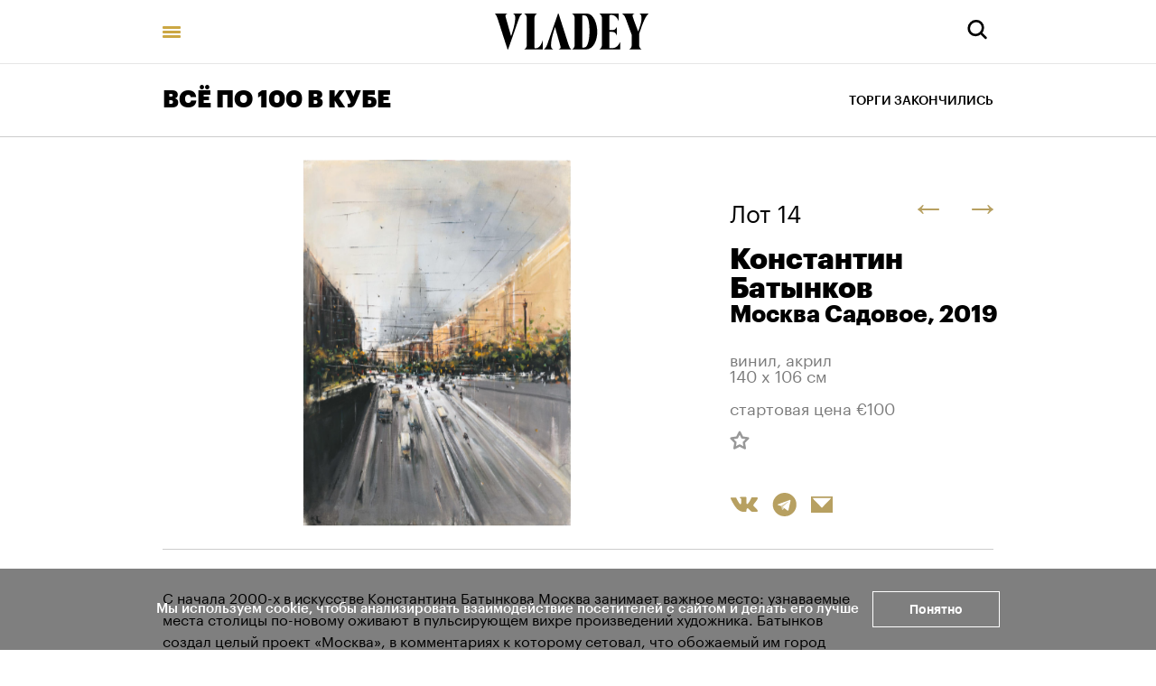

--- FILE ---
content_type: text/html; charset=utf-8
request_url: https://vladey.net/ru/lot/4883
body_size: 62643
content:
<!doctype html>
<html lang="ru" itemscope="itemscope" itemtype="http://schema.org/WebSite">
	<head>
		<title>Константин Батынков, Москва Садовое</title>
<meta charset="UTF-8" />
<meta name="viewport" content="width=device-width, maximum-scale=1, initial-scale=1, user-scalable=no" />
<meta http-equiv="X-UA-Compatible" content="IE=edge,chrome=1" />
<meta name="theme-color" content="#ffffff" />
<meta name="robots" content="index,follow" />
<meta name="keywords" content="Купить на аукционе VLADEY, VLADEY, современное искусство, художник, купить, аукцион, участие в аукционе, лот, эстимейт, русские художники, торги, вечерние торги, дневные торги, русские торги, christie's, sotheby's, phillips de pury, auction, artsy, paddle8, art, винзавод, winzavod, artplay, артплей" />
<meta name="description" content="С начала 2000-х в искусстве Константина Батынкова Москва занимает важное место: узнаваемые места столицы по-новому оживают в пульсирующем вихре произведений художника. Батынков создал целый проект «Москва», в комментариях к которому сетовал, что обожаемый им город меняется, из него исчезает стари..." />

<meta itemprop="name" content="Константин Батынков, Москва Садовое" />
<meta itemprop="description" content="С начала 2000-х в искусстве Константина Батынкова Москва занимает важное место: узнаваемые места столицы по-новому оживают в пульсирующем вихре произведений художника. Батынков создал целый проект «Москва», в комментариях к которому сетовал, что обожаемый им город меняется, из него исчезает стари..." />
<meta itemprop="image" content="https://api.vladey.net/storage/artwork/5132/detail_preview_image-72e6492cfe3c1b7af2a0bc14c2344490.jpg" />

<meta name="twitter:card" content="summary_large_image" />
<meta name="twitter:site" content=" " />
<meta name="twitter:creator" content=" " />
<meta name="twitter:title" content="Константин Батынков, Москва Садовое" />
<meta name="twitter:description" content="С начала 2000-х в искусстве Константина Батынкова Москва занимает важное место: узнаваемые места столицы по-новому оживают в пульсирующем вихре произведений художника. Батынков создал целый проект «Москва», в комментариях к которому сетовал, что обожаемый им город меняется, из него исчезает стари..." />
<meta name="twitter:image" content="https://api.vladey.net/storage/artwork/5132/detail_preview_image-72e6492cfe3c1b7af2a0bc14c2344490.jpg" />

<meta property="og:title" content="Константин Батынков, Москва Садовое" />
<meta property="og:image" content="https://api.vladey.net/storage/artwork/5132/detail_preview_image-72e6492cfe3c1b7af2a0bc14c2344490.jpg" />
<meta property="og:type" content="website" />
<meta property="og:url" content="https://vladey.net/ru/lot/4883" />
<meta property="og:description" content="С начала 2000-х в искусстве Константина Батынкова Москва занимает важное место: узнаваемые места столицы по-новому оживают в пульсирующем вихре произведений художника. Батынков создал целый проект «Москва», в комментариях к которому сетовал, что обожаемый им город меняется, из него исчезает стари..." />
<meta property="og:site_name" content="VLADEY" />
<meta property="og:locale" content="ru" />
<meta name="msapplication-TileColor" content="#ffffff" />

		<link rel="apple-touch-icon" sizes="32x32" href="/public/favicon_32.png">
<link rel="apple-touch-icon" sizes="64x64" href="/public/favicon_64.png">
<link rel="icon" type="image/png" sizes="32x32" href="/public/favicon_32.png">
<link rel="icon" type="image/png" sizes="64x64" href="/public/favicon_64.png">

		
			<link rel="stylesheet" type="text/css" href="/public/assets/application-6b8c88617b60be3a579d.css"/>
		
		<script src="/public/assets/raven.min.js" crossorigin="anonymous"></script>
<script type="text/javascript" src="/public/assets/modernizr.js" async="async"></script>

		<meta name="state" content="%7B%22main%22%3Anull%2C%22artists%22%3A%7B%22main%22%3Anull%2C%22entries%22%3A%7B%7D%7D%2C%22arthits%22%3A%7B%22data%22%3Anull%2C%22entries%22%3A%7B%7D%7D%2C%22exhibitions%22%3A%7B%22main%22%3Anull%2C%22entries%22%3A%7B%7D%7D%2C%22auctions%22%3A%7B%22main%22%3Anull%2C%22entries%22%3A%7B%7D%7D%2C%22news%22%3A%7B%22main%22%3Anull%2C%22entries%22%3A%7B%7D%7D%2C%22lots%22%3A%7B%22entries%22%3A%7B%224883%22%3A%7B%22id%22%3A4883%2C%22published_at%22%3A%222019-11-30T15%3A01%3A09.091%2B03%3A00%22%2C%22slug%22%3Anull%2C%22lot_number%22%3A14%2C%22lot_letter%22%3Anull%2C%22author_fee%22%3Afalse%2C%22status%22%3A%22sold%22%2C%22estimate_price_from_rub%22%3Anull%2C%22estimate_price_to_rub%22%3Anull%2C%22reserve_price_rub%22%3Anull%2C%22sell_price_rub%22%3Anull%2C%22estimate_price_from_eur%22%3A100%2C%22estimate_price_to_eur%22%3Anull%2C%22reserve_price_eur%22%3Anull%2C%22sell_price_eur%22%3Anull%2C%22share%22%3A%7B%22title%22%3A%22%D0%9A%D0%BE%D0%BD%D1%81%D1%82%D0%B0%D0%BD%D1%82%D0%B8%D0%BD%20%D0%91%D0%B0%D1%82%D1%8B%D0%BD%D0%BA%D0%BE%D0%B2%2C%20%D0%9C%D0%BE%D1%81%D0%BA%D0%B2%D0%B0%20%D0%A1%D0%B0%D0%B4%D0%BE%D0%B2%D0%BE%D0%B5%22%2C%22description%22%3A%22%D0%A1%20%D0%BD%D0%B0%D1%87%D0%B0%D0%BB%D0%B0%202000-%D1%85%20%D0%B2%20%D0%B8%D1%81%D0%BA%D1%83%D1%81%D1%81%D1%82%D0%B2%D0%B5%20%D0%9A%D0%BE%D0%BD%D1%81%D1%82%D0%B0%D0%BD%D1%82%D0%B8%D0%BD%D0%B0%20%D0%91%D0%B0%D1%82%D1%8B%D0%BD%D0%BA%D0%BE%D0%B2%D0%B0%20%D0%9C%D0%BE%D1%81%D0%BA%D0%B2%D0%B0%20%D0%B7%D0%B0%D0%BD%D0%B8%D0%BC%D0%B0%D0%B5%D1%82%20%D0%B2%D0%B0%D0%B6%D0%BD%D0%BE%D0%B5%20%D0%BC%D0%B5%D1%81%D1%82%D0%BE%3A%20%D1%83%D0%B7%D0%BD%D0%B0%D0%B2%D0%B0%D0%B5%D0%BC%D1%8B%D0%B5%20%D0%BC%D0%B5%D1%81%D1%82%D0%B0%20%D1%81%D1%82%D0%BE%D0%BB%D0%B8%D1%86%D1%8B%20%D0%BF%D0%BE-%D0%BD%D0%BE%D0%B2%D0%BE%D0%BC%D1%83%20%D0%BE%D0%B6%D0%B8%D0%B2%D0%B0%D1%8E%D1%82%20%D0%B2%20%D0%BF%D1%83%D0%BB%D1%8C%D1%81%D0%B8%D1%80%D1%83%D1%8E%D1%89%D0%B5%D0%BC%20%D0%B2%D0%B8%D1%85%D1%80%D0%B5%20%D0%BF%D1%80%D0%BE%D0%B8%D0%B7%D0%B2%D0%B5%D0%B4%D0%B5%D0%BD%D0%B8%D0%B9%20%D1%85%D1%83%D0%B4%D0%BE%D0%B6%D0%BD%D0%B8%D0%BA%D0%B0.%20%D0%91%D0%B0%D1%82%D1%8B%D0%BD%D0%BA%D0%BE%D0%B2%20%D1%81%D0%BE%D0%B7%D0%B4%D0%B0%D0%BB%20%D1%86%D0%B5%D0%BB%D1%8B%D0%B9%20%D0%BF%D1%80%D0%BE%D0%B5%D0%BA%D1%82%20%C2%AB%D0%9C%D0%BE%D1%81%D0%BA%D0%B2%D0%B0%C2%BB%2C%20%D0%B2%20%D0%BA%D0%BE%D0%BC%D0%BC%D0%B5%D0%BD%D1%82%D0%B0%D1%80%D0%B8%D1%8F%D1%85%20%D0%BA%20%D0%BA%D0%BE%D1%82%D0%BE%D1%80%D0%BE%D0%BC%D1%83%20%D1%81%D0%B5%D1%82%D0%BE%D0%B2%D0%B0%D0%BB%2C%20%D1%87%D1%82%D0%BE%20%D0%BE%D0%B1%D0%BE%D0%B6%D0%B0%D0%B5%D0%BC%D1%8B%D0%B9%20%D0%B8%D0%BC%20%D0%B3%D0%BE%D1%80%D0%BE%D0%B4%20%D0%BC%D0%B5%D0%BD%D1%8F%D0%B5%D1%82%D1%81%D1%8F%2C%20%D0%B8%D0%B7%20%D0%BD%D0%B5%D0%B3%D0%BE%20%D0%B8%D1%81%D1%87%D0%B5%D0%B7%D0%B0%D0%B5%D1%82%20%D1%81%D1%82%D0%B0%D1%80%D0%B8...%22%2C%22image%22%3A%22https%3A%2F%2Fapi.vladey.net%2Fstorage%2Fartwork%2F5132%2Fdetail_preview_image-72e6492cfe3c1b7af2a0bc14c2344490.jpg%22%7D%2C%22auction%22%3A%7B%22id%22%3A76%2C%22slug%22%3A%22vsepo100vkube%22%2C%22status%22%3A%22completed%22%2C%22display_prices%22%3Anull%2C%22link%22%3A%22http%3A%2F%2Fonline.vladey.net%2Fauction%2F51%22%2C%22title%22%3A%22%D0%92%D0%A1%D0%81%20%D0%9F%D0%9E%20100%20%D0%92%20%D0%9A%D0%A3%D0%91%D0%95%22%2C%22starts_at%22%3A%222019-12-12T20%3A30%3A00.000%2B03%3A00%22%2C%22entry_from%22%3A%222019-12-01T14%3A00%3A00.000%2B03%3A00%22%2C%22entry_to%22%3A%222019-12-12T16%3A00%3A00.000%2B03%3A00%22%2C%22image%22%3A%22https%3A%2F%2Fapi.vladey.net%2Fstorage%2Fauction%2F76%2Fpreview_cover_image-6c243c933627854c02a04c653edb65aa.jpeg%22%2C%22year%22%3A%222019%22%2C%22format%22%3A%7B%22id%22%3A10%2C%22title%22%3A%22%D0%92C%D0%81%20%D0%9F%D0%9E%20100%22%7D%2C%22place%22%3A%7B%22id%22%3A14%2C%22title%22%3A%22%D0%90%D1%80%D1%82-%D1%86%D0%B5%D0%BD%D1%82%D1%80%20CUBE.Moscow%22%2C%22address%22%3A%22%D0%A2%D0%B2%D0%B5%D1%80%D1%81%D0%BA%D0%B0%D1%8F%20%2C%203%2C%20-%202%20%D1%8D%D1%82%D0%B0%D0%B6%22%7D%7D%2C%22prev%22%3A%7B%22id%22%3A4931%2C%22slug%22%3Anull%7D%2C%22next%22%3A%7B%22id%22%3A4957%2C%22slug%22%3Anull%7D%2C%22artwork%22%3A%7B%22id%22%3A5132%2C%22slug%22%3Anull%2C%22title%22%3A%22%D0%9C%D0%BE%D1%81%D0%BA%D0%B2%D0%B0%20%D0%A1%D0%B0%D0%B4%D0%BE%D0%B2%D0%BE%D0%B5%22%2C%22technique%22%3A%22%D0%B2%D0%B8%D0%BD%D0%B8%D0%BB%2C%20%D0%B0%D0%BA%D1%80%D0%B8%D0%BB%22%2C%22size%22%3A%22140%20x%20106%20%D1%81%D0%BC%22%2C%22description%22%3A%22%3Cp%3E%D0%A1%20%D0%BD%D0%B0%D1%87%D0%B0%D0%BB%D0%B0%202000-%D1%85%20%D0%B2%20%D0%B8%D1%81%D0%BA%D1%83%D1%81%D1%81%D1%82%D0%B2%D0%B5%20%D0%9A%D0%BE%D0%BD%D1%81%D1%82%D0%B0%D0%BD%D1%82%D0%B8%D0%BD%D0%B0%20%D0%91%D0%B0%D1%82%D1%8B%D0%BD%D0%BA%D0%BE%D0%B2%D0%B0%20%D0%9C%D0%BE%D1%81%D0%BA%D0%B2%D0%B0%20%D0%B7%D0%B0%D0%BD%D0%B8%D0%BC%D0%B0%D0%B5%D1%82%20%D0%B2%D0%B0%D0%B6%D0%BD%D0%BE%D0%B5%20%D0%BC%D0%B5%D1%81%D1%82%D0%BE%3A%20%D1%83%D0%B7%D0%BD%D0%B0%D0%B2%D0%B0%D0%B5%D0%BC%D1%8B%D0%B5%20%D0%BC%D0%B5%D1%81%D1%82%D0%B0%20%D1%81%D1%82%D0%BE%D0%BB%D0%B8%D1%86%D1%8B%20%D0%BF%D0%BE-%D0%BD%D0%BE%D0%B2%D0%BE%D0%BC%D1%83%20%D0%BE%D0%B6%D0%B8%D0%B2%D0%B0%D1%8E%D1%82%20%D0%B2%20%D0%BF%D1%83%D0%BB%D1%8C%D1%81%D0%B8%D1%80%D1%83%D1%8E%D1%89%D0%B5%D0%BC%20%D0%B2%D0%B8%D1%85%D1%80%D0%B5%20%D0%BF%D1%80%D0%BE%D0%B8%D0%B7%D0%B2%D0%B5%D0%B4%D0%B5%D0%BD%D0%B8%D0%B9%20%D1%85%D1%83%D0%B4%D0%BE%D0%B6%D0%BD%D0%B8%D0%BA%D0%B0.%20%D0%91%D0%B0%D1%82%D1%8B%D0%BD%D0%BA%D0%BE%D0%B2%20%D1%81%D0%BE%D0%B7%D0%B4%D0%B0%D0%BB%20%D1%86%D0%B5%D0%BB%D1%8B%D0%B9%20%D0%BF%D1%80%D0%BE%D0%B5%D0%BA%D1%82%20%26laquo%3B%D0%9C%D0%BE%D1%81%D0%BA%D0%B2%D0%B0%26raquo%3B%2C%20%D0%B2%20%D0%BA%D0%BE%D0%BC%D0%BC%D0%B5%D0%BD%D1%82%D0%B0%D1%80%D0%B8%D1%8F%D1%85%20%D0%BA%20%D0%BA%D0%BE%D1%82%D0%BE%D1%80%D0%BE%D0%BC%D1%83%20%D1%81%D0%B5%D1%82%D0%BE%D0%B2%D0%B0%D0%BB%2C%20%D1%87%D1%82%D0%BE%20%D0%BE%D0%B1%D0%BE%D0%B6%D0%B0%D0%B5%D0%BC%D1%8B%D0%B9%20%D0%B8%D0%BC%20%D0%B3%D0%BE%D1%80%D0%BE%D0%B4%20%D0%BC%D0%B5%D0%BD%D1%8F%D0%B5%D1%82%D1%81%D1%8F%2C%20%D0%B8%D0%B7%20%D0%BD%D0%B5%D0%B3%D0%BE%20%D0%B8%D1%81%D1%87%D0%B5%D0%B7%D0%B0%D0%B5%D1%82%20%D1%81%D1%82%D0%B0%D1%80%D0%B8%D0%BD%D0%B0%2C%20%D1%83%D1%85%D0%BE%D0%B4%D0%B8%D1%82%20%D0%BA%D0%BE%D0%BB%D0%BE%D1%80%D0%B8%D1%82.%20%D0%A1%D0%BB%D0%BE%D0%B2%D0%BD%D0%BE%20%D1%81%D1%82%D1%80%D0%B5%D0%BC%D1%8F%D1%81%D1%8C%20%D0%B7%D0%B0%D1%84%D0%B8%D0%BA%D1%81%D0%B8%D1%80%D0%BE%D0%B2%D0%B0%D1%82%D1%8C%20%D1%81%D0%B2%D0%BE%D0%B5%20%D0%BD%D0%BE%D1%81%D1%82%D0%B0%D0%BB%D1%8C%D0%B3%D0%B8%D1%87%D0%B5%D1%81%D0%BA%D0%BE%D0%B5%20%D0%B8%20%D0%B2%D0%BB%D1%8E%D0%B1%D0%BB%D0%B5%D0%BD%D0%BD%D0%BE%D0%B5%20%D0%BE%D1%82%D0%BD%D0%BE%D1%88%D0%B5%D0%BD%D0%B8%D0%B5%20%D0%BA%20%D0%B3%D0%BE%D1%80%D0%BE%D0%B4%D1%83%2C%20%D1%85%D1%83%D0%B4%D0%BE%D0%B6%D0%BD%D0%B8%D0%BA%20%D1%81%D0%BE%D0%B7%D0%B4%D0%B0%D0%B5%D1%82%20%D1%81%D0%B2%D0%B5%D1%82%D0%BB%D1%8B%D0%B5%2C%20%D1%8D%D0%BD%D0%B5%D1%80%D0%B3%D0%B8%D1%87%D0%BD%D1%8B%D0%B5%2C%20%D0%BF%D0%BE%D0%B4%D1%87%D0%B0%D1%81%20%D0%B8%D0%B4%D0%B8%D0%BB%D0%BB%D0%B8%D1%87%D0%B5%D1%81%D0%BA%D0%B8%D0%B5%20%D0%BE%D0%B1%D1%80%D0%B0%D0%B7%D1%8B.%20%D0%9A%D1%83%D0%BC%D0%B8%D1%80%D0%BE%D0%BC%20%D0%91%D0%B0%D1%82%D1%8B%D0%BD%D0%BA%D0%BE%D0%B2%D0%B0%20%D0%B5%D1%89%D0%B5%20%D0%B2%20%D1%88%D0%BA%D0%BE%D0%BB%D1%8C%D0%BD%D1%8B%D0%B5%20%D0%B3%D0%BE%D0%B4%D1%8B%20%D1%81%D1%82%D0%B0%D0%BB%20%D1%81%D0%BE%D0%B2%D0%B5%D1%82%D1%81%D0%BA%D0%B8%D0%B9%20%D1%85%D1%83%D0%B4%D0%BE%D0%B6%D0%BD%D0%B8%D0%BA%2C%20%D0%BF%D1%80%D0%B5%D0%B4%D1%81%D1%82%D0%B0%D0%B2%D0%B8%D1%82%D0%B5%D0%BB%D1%8C%20%D1%80%D1%83%D1%81%D1%81%D0%BA%D0%BE%D0%B3%D0%BE%20%D0%B0%D0%B2%D0%B0%D0%BD%D0%B3%D0%B0%D1%80%D0%B4%D0%B0%201920%26ndash%3B1930-%D1%85%20%D0%B3%D0%BE%D0%B4%D0%BE%D0%B2%20%D0%90%D0%BB%D0%B5%D0%BA%D1%81%D0%B0%D0%BD%D0%B4%D1%80%20%D0%9B%D0%B0%D0%B1%D0%B0%D1%81%3A%20%D1%83%20%D0%BD%D0%B5%D0%B3%D0%BE%20%D0%BE%D0%BD%20%D0%BD%D0%B0%D1%83%D1%87%D0%B8%D0%BB%D1%81%D1%8F%20%D0%BA%D0%BE%D0%BC%D0%BF%D0%BE%D0%B7%D0%B8%D1%86%D0%B8%D0%B8%2C%20%D0%B4%D0%B8%D0%BD%D0%B0%D0%BC%D0%B8%D0%BA%D0%B5%2C%20%D0%BB%D0%B5%D0%B3%D0%BA%D0%BE%D1%81%D1%82%D0%B8%20%D0%BC%D0%B0%D0%B7%D0%BA%D0%B0%20%D0%B8%20%D1%88%D1%82%D1%80%D0%B8%D1%85%D0%B0.%20%D0%9D%D0%B0%20%D0%BF%D1%80%D0%B5%D0%B4%D1%81%D1%82%D0%B0%D0%B2%D0%BB%D0%B5%D0%BD%D0%BD%D0%BE%D0%B9%20%D0%BA%D0%B0%D1%80%D1%82%D0%B8%D0%BD%D0%B5%20%D0%BF%D0%B0%D1%80%D0%B0%D0%B4%D0%BD%D1%8B%D0%B9%20%D0%B2%D0%B8%D0%B4%20%D0%9C%D0%BE%D1%81%D0%BA%D0%B2%D1%8B%2C%20%D1%81%D0%BB%D0%BE%D0%B2%D0%BD%D0%BE%20%D1%81%D0%BE%20%D1%81%D1%82%D0%B0%D1%80%D0%BE%D0%B9%20%D1%81%D0%BE%D0%B2%D0%B5%D1%82%D1%81%D0%BA%D0%BE%D0%B9%20%D0%BE%D1%82%D0%BA%D1%80%D1%8B%D1%82%D0%BA%D0%B8%3A%20%D0%BF%D0%B5%D1%80%D1%81%D0%BF%D0%B5%D0%BA%D1%82%D0%B8%D0%B2%D0%B0%20%D1%83%D0%BB%D0%B8%D1%86%D0%B0%2C%20%D1%81%D1%82%D1%80%D0%B5%D0%BC%D0%B8%D1%82%D0%B5%D0%BB%D1%8C%D0%BD%D0%BE%D0%B5%20%D0%B4%D0%B2%D0%B8%D0%B6%D0%B5%D0%BD%D0%B8%D0%B5%20%D0%BC%D0%B0%D1%88%D0%B8%D0%BD%2C%20%D0%B3%D1%80%D0%BE%D0%BC%D0%B0%D0%B4%D0%BD%D1%8B%D0%B9%20%D1%81%D0%B8%D0%BB%D1%83%D1%8D%D1%82%20%26laquo%3B%D0%A1%D1%82%D0%B0%D0%BB%D0%B8%D0%BD%D1%81%D0%BA%D0%BE%D0%B9%20%D0%B2%D1%8B%D1%81%D0%BE%D1%82%D0%BA%D0%B8%26raquo%3B%20%26mdash%3B%20%D0%B2%D1%81%D0%B5%20%D1%8D%D1%82%D0%BE%20%D0%B2%D0%BE%D0%BF%D0%BB%D0%BE%D1%89%D0%B0%D0%B5%D1%82%20%D0%BA%D0%B8%D0%BF%D1%8F%D1%89%D0%B8%D0%B9%20%D0%B6%D0%B8%D0%B7%D0%BD%D1%8C%D1%8E%20%D1%81%D1%82%D0%BE%D0%BB%D0%B8%D1%87%D0%BD%D1%8B%D0%B9%20%D0%BB%D0%B0%D0%BD%D0%B4%D1%88%D0%B0%D1%84%D1%82%2C%20%D0%BC%D0%BE%D0%B3%D1%83%D1%87%D0%B8%D0%B9%20%D0%B8%20%D0%BE%D1%82%D0%BA%D1%80%D1%8B%D1%82%D1%8B%D0%B9%20%D0%B2%D0%B5%D0%BB%D0%B8%D0%BA%D0%BE%D0%BC%D1%83%20%D0%B1%D1%83%D0%B4%D1%83%D1%89%D0%B5%D0%BC%D1%83.%26nbsp%3B%3Cstrong%3EV%3C%2Fstrong%3E%3C%2Fp%3E%5Cr%5Cn%22%2C%22image%22%3A%22https%3A%2F%2Fapi.vladey.net%2Fstorage%2Fartwork%2F5132%2Fcover_preview_image-72e6492cfe3c1b7af2a0bc14c2344490.jpg%22%2C%22images%22%3Anull%2C%22detail_image%22%3A%22https%3A%2F%2Fapi.vladey.net%2Fstorage%2Fartwork%2F5132%2Fdetail_preview_image-72e6492cfe3c1b7af2a0bc14c2344490.jpg%22%2C%22copies_number%22%3Anull%2C%22year%22%3A%222019%22%2C%22view_in_interier%22%3Afalse%2C%22share%22%3A%7B%22title%22%3A%22%D0%9C%D0%BE%D1%81%D0%BA%D0%B2%D0%B0%20%D0%A1%D0%B0%D0%B4%D0%BE%D0%B2%D0%BE%D0%B5%22%2C%22description%22%3A%22%D0%A1%20%D0%BD%D0%B0%D1%87%D0%B0%D0%BB%D0%B0%202000-%D1%85%20%D0%B2%20%D0%B8%D1%81%D0%BA%D1%83%D1%81%D1%81%D1%82%D0%B2%D0%B5%20%D0%9A%D0%BE%D0%BD%D1%81%D1%82%D0%B0%D0%BD%D1%82%D0%B8%D0%BD%D0%B0%20%D0%91%D0%B0%D1%82%D1%8B%D0%BD%D0%BA%D0%BE%D0%B2%D0%B0%20%D0%9C%D0%BE%D1%81%D0%BA%D0%B2%D0%B0%20%D0%B7%D0%B0%D0%BD%D0%B8%D0%BC%D0%B0%D0%B5%D1%82%20%D0%B2%D0%B0%D0%B6%D0%BD%D0%BE%D0%B5%20%D0%BC%D0%B5%D1%81%D1%82%D0%BE%3A%20%D1%83%D0%B7%D0%BD%D0%B0%D0%B2%D0%B0%D0%B5%D0%BC%D1%8B%D0%B5%20%D0%BC%D0%B5%D1%81%D1%82%D0%B0%20%D1%81%D1%82%D0%BE%D0%BB%D0%B8%D1%86%D1%8B%20%D0%BF%D0%BE-%D0%BD%D0%BE%D0%B2%D0%BE%D0%BC%D1%83%20%D0%BE%D0%B6%D0%B8%D0%B2%D0%B0%D1%8E%D1%82%20%D0%B2%20%D0%BF%D1%83%D0%BB%D1%8C%D1%81%D0%B8%D1%80%D1%83%D1%8E%D1%89%D0%B5%D0%BC%20%D0%B2%D0%B8%D1%85%D1%80%D0%B5%20%D0%BF%D1%80%D0%BE%D0%B8%D0%B7%D0%B2%D0%B5%D0%B4%D0%B5%D0%BD%D0%B8%D0%B9%20%D1%85%D1%83%D0%B4%D0%BE%D0%B6%D0%BD%D0%B8%D0%BA%D0%B0.%20%D0%91%D0%B0%D1%82%D1%8B%D0%BD%D0%BA%D0%BE%D0%B2%20%D1%81%D0%BE%D0%B7%D0%B4%D0%B0%D0%BB%20%D1%86%D0%B5%D0%BB%D1%8B%D0%B9%20%D0%BF%D1%80%D0%BE%D0%B5%D0%BA%D1%82%20%C2%AB%D0%9C%D0%BE%D1%81%D0%BA%D0%B2%D0%B0%C2%BB%2C%20%D0%B2%20%D0%BA%D0%BE%D0%BC%D0%BC%D0%B5%D0%BD%D1%82%D0%B0%D1%80%D0%B8%D1%8F%D1%85%20%D0%BA%20%D0%BA%D0%BE%D1%82%D0%BE%D1%80%D0%BE%D0%BC%D1%83%20%D1%81%D0%B5%D1%82%D0%BE%D0%B2%D0%B0%D0%BB%2C%20%D1%87%D1%82%D0%BE%20%D0%BE%D0%B1%D0%BE%D0%B6%D0%B0%D0%B5%D0%BC%D1%8B%D0%B9%20%D0%B8%D0%BC%20%D0%B3%D0%BE%D1%80%D0%BE%D0%B4%20%D0%BC%D0%B5%D0%BD%D1%8F%D0%B5%D1%82%D1%81%D1%8F%2C%20%D0%B8%D0%B7%20%D0%BD%D0%B5%D0%B3%D0%BE%20%D0%B8%D1%81%D1%87%D0%B5%D0%B7%D0%B0%D0%B5%D1%82%20%D1%81%D1%82%D0%B0%D1%80%D0%B8...%22%2C%22image%22%3A%22https%3A%2F%2Fapi.vladey.net%2Fstorage%2Fartwork%2F5132%2Fdetail_preview_image-72e6492cfe3c1b7af2a0bc14c2344490.jpg%22%7D%2C%22width%22%3A246%2C%22height%22%3A140%2C%22notes%22%3Anull%2C%22artists%22%3A%5B%7B%22id%22%3A429%2C%22slug%22%3A%22konstantin-batynkov%22%2C%22full_name%22%3A%22%D0%9A%D0%BE%D0%BD%D1%81%D1%82%D0%B0%D0%BD%D1%82%D0%B8%D0%BD%20%D0%91%D0%B0%D1%82%D1%8B%D0%BD%D0%BA%D0%BE%D0%B2%22%2C%22sorting_word%22%3A%22%D0%91%D0%B0%D1%82%D1%8B%D0%BD%D0%BA%D0%BE%D0%B2%20%D0%9A%D0%BE%D0%BD%D1%81%D1%82%D0%B0%D0%BD%D1%82%D0%B8%D0%BD%22%7D%5D%7D%2C%22related_lots%22%3A%5B%7B%22id%22%3A4923%2C%22slug%22%3Anull%2C%22lot_number%22%3A1%2C%22lot_letter%22%3Anull%2C%22author_fee%22%3Afalse%2C%22status%22%3A%22sold%22%2C%22estimate_price_from_rub%22%3Anull%2C%22estimate_price_to_rub%22%3Anull%2C%22reserve_price_rub%22%3Anull%2C%22sell_price_rub%22%3Anull%2C%22estimate_price_from_eur%22%3A100%2C%22estimate_price_to_eur%22%3Anull%2C%22reserve_price_eur%22%3Anull%2C%22sell_price_eur%22%3Anull%2C%22artwork%22%3A%7B%22id%22%3A5172%2C%22slug%22%3Anull%2C%22title%22%3A%22%D0%9D%D0%B5%D0%BA%D1%83%D0%BF%D0%B8%D0%B2%D0%BA%D0%B0%D1%80%D1%82%D0%B8%D0%BD%D1%83%D1%83%D1%85%D1%83%D0%B4%D0%BE%D0%B6%D0%BD%D0%B8%D0%BA%D0%B0%20%D1%82%D1%8B%D0%BA%D0%B8%D0%B4%D0%B0%D0%B5%D1%88%D1%8C%D0%B5%D0%B3%D0%BE%D0%BD%D0%B0%D0%B1%D0%B0%D0%B1%D0%BA%D0%B8%20(%D1%87%D0%B5%D1%80%D0%BD%D0%B0%D1%8F%20%D0%BC%D0%B5%D1%82%D0%BA%D0%B0)%22%2C%22technique%22%3A%22%D1%85%D0%BE%D0%BB%D1%81%D1%82%2C%20%D0%B0%D0%BA%D1%80%D0%B8%D0%BB%22%2C%22year%22%3A%222018%22%2C%22size%22%3A%22%D0%B4%D0%B8%D0%B0%D0%BC%D0%B5%D1%82%D1%80%2060%20%D1%81%D0%BC%22%2C%22copies_number%22%3Anull%2C%22image%22%3A%7B%22url%22%3A%22https%3A%2F%2Fapi.vladey.net%2Fstorage%2Fartwork%2F5172%2Fregular_preview_image-9eb8710dacdf4a81e3f23e76e110294b.jpg%22%2C%22width%22%3A760%2C%22height%22%3A745%7D%2C%22for_sale%22%3Afalse%2C%22auctions%22%3A%5B%7B%22id%22%3A76%2C%22slug%22%3A%22vsepo100vkube%22%2C%22title%22%3A%22%D0%92%D0%A1%D0%81%20%D0%9F%D0%9E%20100%20%D0%92%20%D0%9A%D0%A3%D0%91%D0%95%22%7D%5D%2C%22artlogic_artist_name%22%3A%22Muratov%2C%20Damir%22%2C%22notes%22%3Anull%2C%22artists%22%3A%5B%7B%22id%22%3A386%2C%22slug%22%3A%22damir-muratov%22%2C%22full_name%22%3A%22%D0%94%D0%B0%D0%BC%D0%B8%D1%80%20%D0%9C%D1%83%D1%80%D0%B0%D1%82%D0%BE%D0%B2%22%2C%22sorting_word%22%3A%22%D0%9C%D1%83%D1%80%D0%B0%D1%82%D0%BE%D0%B2%20%D0%94%D0%B0%D0%BC%D0%B8%D1%80%22%7D%5D%7D%7D%2C%7B%22id%22%3A4887%2C%22slug%22%3Anull%2C%22lot_number%22%3A2%2C%22lot_letter%22%3Anull%2C%22author_fee%22%3Afalse%2C%22status%22%3A%22sold%22%2C%22estimate_price_from_rub%22%3Anull%2C%22estimate_price_to_rub%22%3Anull%2C%22reserve_price_rub%22%3Anull%2C%22sell_price_rub%22%3Anull%2C%22estimate_price_from_eur%22%3A100%2C%22estimate_price_to_eur%22%3Anull%2C%22reserve_price_eur%22%3Anull%2C%22sell_price_eur%22%3Anull%2C%22artwork%22%3A%7B%22id%22%3A5136%2C%22slug%22%3Anull%2C%22title%22%3A%22%D0%9A%D0%B0%D0%BC%D0%B5%D0%BD%D0%BD%D1%8B%D0%B9%20%D0%BE%D0%B3%D0%BE%D0%BD%D1%8C%22%2C%22technique%22%3A%22%D1%85%D0%BE%D0%BB%D1%81%D1%82%2C%20%D0%B0%D0%BA%D1%80%D0%B8%D0%BB%22%2C%22year%22%3A%222018%22%2C%22size%22%3A%2240%20x%2030%20%D1%81%D0%BC%22%2C%22copies_number%22%3Anull%2C%22image%22%3A%7B%22url%22%3A%22https%3A%2F%2Fapi.vladey.net%2Fstorage%2Fartwork%2F5136%2Fregular_preview_image-27b5a59e2dcabdc9524d5fdad9822b58.jpg%22%2C%22width%22%3A760%2C%22height%22%3A1014%7D%2C%22for_sale%22%3Afalse%2C%22auctions%22%3A%5B%7B%22id%22%3A76%2C%22slug%22%3A%22vsepo100vkube%22%2C%22title%22%3A%22%D0%92%D0%A1%D0%81%20%D0%9F%D0%9E%20100%20%D0%92%20%D0%9A%D0%A3%D0%91%D0%95%22%7D%5D%2C%22artlogic_artist_name%22%3A%22Chtak%2C%20Valery%22%2C%22notes%22%3Anull%2C%22artists%22%3A%5B%7B%22id%22%3A353%2C%22slug%22%3A%22valeriy-chtak%22%2C%22full_name%22%3A%22%D0%92%D0%B0%D0%BB%D0%B5%D1%80%D0%B8%D0%B9%20%D0%A7%D1%82%D0%B0%D0%BA%22%2C%22sorting_word%22%3A%22%D0%A7%D1%82%D0%B0%D0%BA%20%D0%92%D0%B0%D0%BB%D0%B5%D1%80%D0%B8%D0%B9%22%7D%5D%7D%7D%2C%7B%22id%22%3A4964%2C%22slug%22%3Anull%2C%22lot_number%22%3A3%2C%22lot_letter%22%3Anull%2C%22author_fee%22%3Afalse%2C%22status%22%3A%22sold%22%2C%22estimate_price_from_rub%22%3Anull%2C%22estimate_price_to_rub%22%3Anull%2C%22reserve_price_rub%22%3Anull%2C%22sell_price_rub%22%3Anull%2C%22estimate_price_from_eur%22%3A100%2C%22estimate_price_to_eur%22%3Anull%2C%22reserve_price_eur%22%3Anull%2C%22sell_price_eur%22%3Anull%2C%22artwork%22%3A%7B%22id%22%3A5205%2C%22slug%22%3Anull%2C%22title%22%3A%22%D0%A1%D0%BB%D0%BE%D0%BD%2C%20%D0%A1%D1%83%D0%BB%D0%B0%D0%BC%D0%B8%D1%84%D1%8C%20%D0%B8%20%D0%A1%D0%BE%D0%BB%D0%BE%D0%BC%D0%BE%D0%BD%22%2C%22technique%22%3A%22%D1%85%D0%BE%D0%BB%D1%81%D1%82%2C%20%D1%81%D0%BC%D0%B5%D1%88%D0%B0%D0%BD%D0%BD%D0%B0%D1%8F%20%D1%82%D0%B5%D1%85%D0%BD%D0%B8%D0%BA%D0%B0%22%2C%22year%22%3A%222019%22%2C%22size%22%3A%2260%20%D1%85%2080%20%D1%81%D0%BC%22%2C%22copies_number%22%3Anull%2C%22image%22%3A%7B%22url%22%3A%22https%3A%2F%2Fapi.vladey.net%2Fstorage%2Fartwork%2F5205%2Fregular_preview_image-1f2f14a1e7dc0b3f2aa36adb584f8c9b.jpg%22%2C%22width%22%3A760%2C%22height%22%3A570%7D%2C%22for_sale%22%3Afalse%2C%22auctions%22%3A%5B%7B%22id%22%3A76%2C%22slug%22%3A%22vsepo100vkube%22%2C%22title%22%3A%22%D0%92%D0%A1%D0%81%20%D0%9F%D0%9E%20100%20%D0%92%20%D0%9A%D0%A3%D0%91%D0%95%22%7D%5D%2C%22artlogic_artist_name%22%3A%22Zvezdochotov%2C%20Constantin%22%2C%22notes%22%3Anull%2C%22artists%22%3A%5B%7B%22id%22%3A430%2C%22slug%22%3A%22konstantin-zvezdochyotov%22%2C%22full_name%22%3A%22%D0%9A%D0%BE%D0%BD%D1%81%D1%82%D0%B0%D0%BD%D1%82%D0%B8%D0%BD%20%D0%97%D0%B2%D0%B5%D0%B7%D0%B4%D0%BE%D1%87%D1%91%D1%82%D0%BE%D0%B2%22%2C%22sorting_word%22%3A%22%D0%97%D0%B2%D0%B5%D0%B7%D0%B4%D0%BE%D1%87%D1%91%D1%82%D0%BE%D0%B2%20%D0%9A%D0%BE%D0%BD%D1%81%D1%82%D0%B0%D0%BD%D1%82%D0%B8%D0%BD%22%7D%5D%7D%7D%2C%7B%22id%22%3A4952%2C%22slug%22%3Anull%2C%22lot_number%22%3A4%2C%22lot_letter%22%3Anull%2C%22author_fee%22%3Afalse%2C%22status%22%3A%22sold%22%2C%22estimate_price_from_rub%22%3Anull%2C%22estimate_price_to_rub%22%3Anull%2C%22reserve_price_rub%22%3Anull%2C%22sell_price_rub%22%3Anull%2C%22estimate_price_from_eur%22%3A100%2C%22estimate_price_to_eur%22%3Anull%2C%22reserve_price_eur%22%3Anull%2C%22sell_price_eur%22%3Anull%2C%22artwork%22%3A%7B%22id%22%3A4640%2C%22slug%22%3Anull%2C%22title%22%3A%22%D0%98%D0%B7%20%D1%81%D0%B5%D1%80%D0%B8%D0%B8%20%C2%ABReality%202.0%C2%BB%22%2C%22technique%22%3A%22%D1%84%D0%B0%D0%BD%D0%B5%D1%80%D0%B0%2C%20%D0%B0%D0%BA%D1%80%D0%B8%D0%BB%22%2C%22year%22%3A%222016%22%2C%22size%22%3A%22125%20x%20100%20%D1%81%D0%BC%22%2C%22copies_number%22%3Anull%2C%22image%22%3A%7B%22url%22%3A%22https%3A%2F%2Fapi.vladey.net%2Fstorage%2Fartwork%2F4640%2Fregular_preview_image-1d7fd4347c3ba11d3f484f30551a8f06.jpg%22%2C%22width%22%3A760%2C%22height%22%3A970%7D%2C%22for_sale%22%3Afalse%2C%22auctions%22%3A%5B%7B%22id%22%3A76%2C%22slug%22%3A%22vsepo100vkube%22%2C%22title%22%3A%22%D0%92%D0%A1%D0%81%20%D0%9F%D0%9E%20100%20%D0%92%20%D0%9A%D0%A3%D0%91%D0%95%22%7D%5D%2C%22artlogic_artist_name%22%3A%22Aske%2C%20Dmitri%22%2C%22notes%22%3Anull%2C%22artists%22%3A%5B%7B%22id%22%3A512%2C%22slug%22%3A%22dmitriy-aske%22%2C%22full_name%22%3A%22%D0%94%D0%BC%D0%B8%D1%82%D1%80%D0%B8%D0%B9%20%D0%90%D1%81%D0%BA%D0%B5%22%2C%22sorting_word%22%3A%22%D0%90%D1%81%D0%BA%D0%B5%20%D0%94%D0%BC%D0%B8%D1%82%D1%80%D0%B8%D0%B9%22%7D%5D%7D%7D%2C%7B%22id%22%3A4910%2C%22slug%22%3Anull%2C%22lot_number%22%3A6%2C%22lot_letter%22%3Anull%2C%22author_fee%22%3Afalse%2C%22status%22%3A%22sold%22%2C%22estimate_price_from_rub%22%3Anull%2C%22estimate_price_to_rub%22%3Anull%2C%22reserve_price_rub%22%3Anull%2C%22sell_price_rub%22%3Anull%2C%22estimate_price_from_eur%22%3A100%2C%22estimate_price_to_eur%22%3Anull%2C%22reserve_price_eur%22%3Anull%2C%22sell_price_eur%22%3Anull%2C%22artwork%22%3A%7B%22id%22%3A5159%2C%22slug%22%3Anull%2C%22title%22%3A%22%D0%9D%D0%B5%20%D0%BF%D0%BE%D0%BC%D0%BD%D1%8E%2C%20%D0%BA%D0%BE%D0%B3%D0%B4%D0%B0%20%D1%83%20%D1%82%D0%B5%D0%B1%D1%8F%20%D0%B4%D0%B5%D0%BD%D1%8C%20%D1%80%D0%BE%D0%B6%D0%B4%D0%B5%D0%BD%D0%B8%D1%8F%20%D0%B8%20%D0%BF%D0%BE%D1%82%D0%BE%D0%BC%D1%83%20%D0%B4%D0%B0%D1%80%D1%8E%20%D1%82%D0%B5%D0%B1%D0%B5%20%D1%8D%D1%82%D0%BE%20%D0%BF%D1%80%D0%BE%D1%81%D1%82%D0%BE%20%D1%82%D0%B0%D0%BA%22%2C%22technique%22%3A%22%D1%85%D0%BE%D0%BB%D1%81%D1%82%2C%20%D0%B0%D0%BA%D1%80%D0%B8%D0%BB%2C%20%D1%81%D0%BC%D0%B5%D1%88%D0%B0%D0%BD%D0%BD%D0%B0%D1%8F%20%D1%82%D0%B5%D1%85%D0%BD%D0%B8%D0%BA%D0%B0%22%2C%22year%22%3A%222019%22%2C%22size%22%3A%2280%20x%2050%20%D1%81%D0%BC%22%2C%22copies_number%22%3Anull%2C%22image%22%3A%7B%22url%22%3A%22https%3A%2F%2Fapi.vladey.net%2Fstorage%2Fartwork%2F5159%2Fregular_preview_image-e0baafe1f42827bef24804cf9999345d.jpg%22%2C%22width%22%3A760%2C%22height%22%3A1214%7D%2C%22for_sale%22%3Afalse%2C%22auctions%22%3A%5B%7B%22id%22%3A76%2C%22slug%22%3A%22vsepo100vkube%22%2C%22title%22%3A%22%D0%92%D0%A1%D0%81%20%D0%9F%D0%9E%20100%20%D0%92%20%D0%9A%D0%A3%D0%91%D0%95%22%7D%5D%2C%22artlogic_artist_name%22%3A%22Kto%2C%20Kirill%22%2C%22notes%22%3Anull%2C%22artists%22%3A%5B%7B%22id%22%3A614%2C%22slug%22%3A%22kirill-lebedev-kto%22%2C%22full_name%22%3A%22%D0%9A%D0%B8%D1%80%D0%B8%D0%BB%D0%BB%20%D0%9B%D0%B5%D0%B1%D0%B5%D0%B4%D0%B5%D0%B2%20(%D0%9A%D1%82%D0%BE)%22%2C%22sorting_word%22%3A%22%D0%9A%D1%82%D0%BE%20%D0%9B%D0%B5%D0%B1%D0%B5%D0%B4%D0%B5%D0%B2%20%D0%9A%D0%B8%D1%80%D0%B8%D0%BB%D0%BB%22%7D%5D%7D%7D%2C%7B%22id%22%3A4889%2C%22slug%22%3Anull%2C%22lot_number%22%3A7%2C%22lot_letter%22%3Anull%2C%22author_fee%22%3Afalse%2C%22status%22%3A%22sold%22%2C%22estimate_price_from_rub%22%3Anull%2C%22estimate_price_to_rub%22%3Anull%2C%22reserve_price_rub%22%3Anull%2C%22sell_price_rub%22%3Anull%2C%22estimate_price_from_eur%22%3A100%2C%22estimate_price_to_eur%22%3Anull%2C%22reserve_price_eur%22%3Anull%2C%22sell_price_eur%22%3Anull%2C%22artwork%22%3A%7B%22id%22%3A5138%2C%22slug%22%3Anull%2C%22title%22%3A%22%D0%9A%D0%B0%D0%BF%D0%B8%D1%82%D0%B0%D0%BD%20%D0%A1%D0%BD%D0%B5%D0%B6%D0%B8%D0%BD%D0%BA%D0%B0%20%D0%B8%D0%B7%20%D1%81%D0%B5%D1%80%D0%B8%D0%B8%20%C2%AB%D0%98%D0%BC%D0%BF%D0%B5%D1%80%D1%81%D0%BA%D0%B8%D0%B9%20%D0%9D%D0%BE%D0%B2%D1%8B%D0%B9%20%D0%93%D0%BE%D0%B4%C2%BB%22%2C%22technique%22%3A%22%D1%85%D0%BE%D0%BB%D1%81%D1%82%2C%20%D0%BC%D0%B0%D1%81%D0%BB%D0%BE%22%2C%22year%22%3A%222015%22%2C%22size%22%3A%2280%20x%2080%20%D1%81%D0%BC%22%2C%22copies_number%22%3Anull%2C%22image%22%3A%7B%22url%22%3A%22https%3A%2F%2Fapi.vladey.net%2Fstorage%2Fartwork%2F5138%2Fregular_preview_image-b28551e9991d6753855140dcb65be8f0.jpg%22%2C%22width%22%3A760%2C%22height%22%3A760%7D%2C%22for_sale%22%3Afalse%2C%22auctions%22%3A%5B%7B%22id%22%3A76%2C%22slug%22%3A%22vsepo100vkube%22%2C%22title%22%3A%22%D0%92%D0%A1%D0%81%20%D0%9F%D0%9E%20100%20%D0%92%20%D0%9A%D0%A3%D0%91%D0%95%22%7D%5D%2C%22artlogic_artist_name%22%3A%22Doping-Pong%22%2C%22notes%22%3Anull%2C%22artists%22%3A%5B%7B%22id%22%3A608%2C%22slug%22%3A%22doping-pong%22%2C%22full_name%22%3A%22%D0%93%D1%80%D1%83%D0%BF%D0%BF%D0%B0%20%C2%ABDoping-Pong%C2%BB%20%22%2C%22sorting_word%22%3A%22%D0%94%D0%BE%D0%BF%D0%B8%D0%BD%D0%B3-%D0%9F%D0%BE%D0%BD%D0%B3%22%7D%5D%7D%7D%2C%7B%22id%22%3A4905%2C%22slug%22%3Anull%2C%22lot_number%22%3A9%2C%22lot_letter%22%3Anull%2C%22author_fee%22%3Afalse%2C%22status%22%3A%22sold%22%2C%22estimate_price_from_rub%22%3Anull%2C%22estimate_price_to_rub%22%3Anull%2C%22reserve_price_rub%22%3Anull%2C%22sell_price_rub%22%3Anull%2C%22estimate_price_from_eur%22%3A100%2C%22estimate_price_to_eur%22%3Anull%2C%22reserve_price_eur%22%3Anull%2C%22sell_price_eur%22%3Anull%2C%22artwork%22%3A%7B%22id%22%3A5154%2C%22slug%22%3Anull%2C%22title%22%3A%22%D0%9D%D0%B5%D0%B7%D0%B0%D0%B1%D1%8B%D0%B2%D0%B0%D0%B5%D0%BC%D0%B0%D1%8F%20%D0%B2%D1%81%D1%82%D1%80%D0%B5%D1%87%D0%B0%22%2C%22technique%22%3A%22%D1%85%D0%BE%D0%BB%D1%81%D1%82%2C%20%D0%B0%D0%BA%D1%80%D0%B8%D0%BB%22%2C%22year%22%3A%222019%22%2C%22size%22%3A%22100%20x%20100%20%D1%81%D0%BC%22%2C%22copies_number%22%3Anull%2C%22image%22%3A%7B%22url%22%3A%22https%3A%2F%2Fapi.vladey.net%2Fstorage%2Fartwork%2F5154%2Fregular_preview_image-0770d5f08dd3939891f02b4db8a4d8f7.jpg%22%2C%22width%22%3A760%2C%22height%22%3A760%7D%2C%22for_sale%22%3Afalse%2C%22auctions%22%3A%5B%7B%22id%22%3A76%2C%22slug%22%3A%22vsepo100vkube%22%2C%22title%22%3A%22%D0%92%D0%A1%D0%81%20%D0%9F%D0%9E%20100%20%D0%92%20%D0%9A%D0%A3%D0%91%D0%95%22%7D%5D%2C%22artlogic_artist_name%22%3A%22Koshelev%2C%20Egor%22%2C%22notes%22%3Anull%2C%22artists%22%3A%5B%7B%22id%22%3A404%2C%22slug%22%3A%22egor-koshelev%22%2C%22full_name%22%3A%22%D0%95%D0%B3%D0%BE%D1%80%20%D0%9A%D0%BE%D1%88%D0%B5%D0%BB%D0%B5%D0%B2%22%2C%22sorting_word%22%3A%22%D0%9A%D0%BE%D1%88%D0%B5%D0%BB%D0%B5%D0%B2%20%D0%95%D0%B3%D0%BE%D1%80%22%7D%5D%7D%7D%2C%7B%22id%22%3A4961%2C%22slug%22%3Anull%2C%22lot_number%22%3A10%2C%22lot_letter%22%3Anull%2C%22author_fee%22%3Afalse%2C%22status%22%3A%22sold%22%2C%22estimate_price_from_rub%22%3Anull%2C%22estimate_price_to_rub%22%3Anull%2C%22reserve_price_rub%22%3Anull%2C%22sell_price_rub%22%3Anull%2C%22estimate_price_from_eur%22%3A100%2C%22estimate_price_to_eur%22%3Anull%2C%22reserve_price_eur%22%3Anull%2C%22sell_price_eur%22%3Anull%2C%22artwork%22%3A%7B%22id%22%3A3623%2C%22slug%22%3Anull%2C%22title%22%3A%22%D0%91%D0%B8%D0%BB%D1%8C%D1%8F%D1%80%D0%B4%22%2C%22technique%22%3A%22%D1%85%D0%BE%D0%BB%D1%81%D1%82%2C%20%D0%BC%D0%B0%D1%81%D0%BB%D0%BE%22%2C%22year%22%3A%222014%22%2C%22size%22%3A%22114%20x%20195%20%D1%81%D0%BC%22%2C%22copies_number%22%3Anull%2C%22image%22%3A%7B%22url%22%3A%22https%3A%2F%2Fapi.vladey.net%2Fstorage%2Fartwork%2F3623%2Fregular_preview_image-cf4332c44c58ac829984148ac9668496.jpg%22%2C%22width%22%3A760%2C%22height%22%3A445%7D%2C%22for_sale%22%3Afalse%2C%22auctions%22%3A%5B%7B%22id%22%3A76%2C%22slug%22%3A%22vsepo100vkube%22%2C%22title%22%3A%22%D0%92%D0%A1%D0%81%20%D0%9F%D0%9E%20100%20%D0%92%20%D0%9A%D0%A3%D0%91%D0%95%22%7D%5D%2C%22artlogic_artist_name%22%3A%22Tselkov%2C%20Oleg%22%2C%22notes%22%3Anull%2C%22artists%22%3A%5B%7B%22id%22%3A464%2C%22slug%22%3A%22oleg-tselkov%22%2C%22full_name%22%3A%22%D0%9E%D0%BB%D0%B5%D0%B3%20%D0%A6%D0%B5%D0%BB%D0%BA%D0%BE%D0%B2%22%2C%22sorting_word%22%3A%22%D0%A6%D0%B5%D0%BB%D0%BA%D0%BE%D0%B2%20%D0%9E%D0%BB%D0%B5%D0%B3%22%7D%5D%7D%7D%2C%7B%22id%22%3A4956%2C%22slug%22%3Anull%2C%22lot_number%22%3A11%2C%22lot_letter%22%3A%22%22%2C%22author_fee%22%3Atrue%2C%22status%22%3A%22sold%22%2C%22estimate_price_from_rub%22%3Anull%2C%22estimate_price_to_rub%22%3Anull%2C%22reserve_price_rub%22%3Anull%2C%22sell_price_rub%22%3Anull%2C%22estimate_price_from_eur%22%3A100%2C%22estimate_price_to_eur%22%3Anull%2C%22reserve_price_eur%22%3Anull%2C%22sell_price_eur%22%3Anull%2C%22artwork%22%3A%7B%22id%22%3A4356%2C%22slug%22%3Anull%2C%22title%22%3A%22%D0%90%D0%BB%D1%8C%D0%B1%D0%BE%D0%BC%20%D0%B4%D0%BB%D1%8F%20%D1%80%D0%B0%D1%81%D0%BA%D1%80%D0%B0%D1%88%D0%B8%D0%B2%D0%B0%D0%BD%D0%B8%D1%8F%22%2C%22technique%22%3A%22%D0%BB%D0%B8%D1%82%D0%BE%D0%B3%D1%80%D0%B0%D1%84%D0%B8%D1%8F%20%D0%BD%D0%B0%20%D0%B1%D1%83%D0%BC%D0%B0%D0%B3%D0%B5%20Super%20Alfa%20(14%20%D0%BB%D0%B8%D1%81%D1%82%D0%BE%D0%B2%2C%20%D0%BE%D0%B1%D0%BB%D0%BE%D0%B6%D0%BA%D0%B0)%22%2C%22year%22%3A%222011%22%2C%22size%22%3A%2229.5%20x%2040%20%D1%81%D0%BC%20(%D0%BA%D0%B0%D0%B6%D0%B4%D0%B0%D1%8F%20%D1%87%D0%B0%D1%81%D1%82%D1%8C)%22%2C%22copies_number%22%3A%22%D1%82%D0%B8%D1%80%D0%B0%D0%B6%2025%20%2B%205%20%D0%B0%D0%B2%D1%82%D0%BE%D1%80%D1%81%D0%BA%D0%B8%D1%85%20%D1%8D%D0%BA%D0%B7%D0%B5%D0%BC%D0%BF%D0%BB%D1%8F%D1%80%D0%BE%D0%B2%20(%235%2F25)%22%2C%22image%22%3A%7B%22url%22%3A%22https%3A%2F%2Fapi.vladey.net%2Fstorage%2Fartwork%2F4356%2Fregular_preview_image-8615389f76d1c844736472bde34cf5a3.jpg%22%2C%22width%22%3A760%2C%22height%22%3A556%7D%2C%22for_sale%22%3Afalse%2C%22auctions%22%3A%5B%7B%22id%22%3A76%2C%22slug%22%3A%22vsepo100vkube%22%2C%22title%22%3A%22%D0%92%D0%A1%D0%81%20%D0%9F%D0%9E%20100%20%D0%92%20%D0%9A%D0%A3%D0%91%D0%95%22%7D%2C%7B%22id%22%3A69%2C%22slug%22%3A%22allfor100autumn2018%22%2C%22title%22%3A%22%D0%9E%D0%A1%D0%95%D0%9D%D0%AC%202018%22%7D%2C%7B%22id%22%3A203%2C%22slug%22%3A%22russia%22%2C%22title%22%3A%22VLADEY%20RUSSIA%22%7D%5D%2C%22artlogic_artist_name%22%3A%22Kabakov%2C%20Ilya%20and%20Emilia%22%2C%22notes%22%3Anull%2C%22artists%22%3A%5B%7B%22id%22%3A530%2C%22slug%22%3A%22ilya-i-emiliya-kabakovy%22%2C%22full_name%22%3A%22%D0%98%D0%BB%D1%8C%D1%8F%20%D0%B8%20%D0%AD%D0%BC%D0%B8%D0%BB%D0%B8%D1%8F%20%D0%9A%D0%B0%D0%B1%D0%B0%D0%BA%D0%BE%D0%B2%D1%8B%22%2C%22sorting_word%22%3A%22%D0%9A%D0%B0%D0%B1%D0%B0%D0%BA%D0%BE%D0%B2%D1%8B%20%D0%98%D0%BB%D1%8C%D1%8F%20%D0%AD%D0%BC%D0%B8%D0%BB%D0%B8%D1%8F%22%7D%5D%7D%7D%2C%7B%22id%22%3A4963%2C%22slug%22%3Anull%2C%22lot_number%22%3A12%2C%22lot_letter%22%3Anull%2C%22author_fee%22%3Atrue%2C%22status%22%3A%22sold%22%2C%22estimate_price_from_rub%22%3Anull%2C%22estimate_price_to_rub%22%3Anull%2C%22reserve_price_rub%22%3Anull%2C%22sell_price_rub%22%3Anull%2C%22estimate_price_from_eur%22%3A100%2C%22estimate_price_to_eur%22%3Anull%2C%22reserve_price_eur%22%3Anull%2C%22sell_price_eur%22%3Anull%2C%22artwork%22%3A%7B%22id%22%3A5204%2C%22slug%22%3Anull%2C%22title%22%3A%22%D0%98%D0%BB%D0%BB%D1%8E%D1%81%D1%82%D1%80%D0%B0%D1%86%D0%B8%D1%8F%20%D0%BA%20%D0%BA%D0%BD%D0%B8%D0%B3%D0%B5%20%D0%9C.%20%D0%95.%20%D0%A1%D0%B0%D0%BB%D1%82%D1%8B%D0%BA%D0%BE%D0%B2%D0%B0-%D0%A9%D0%B5%D0%B4%D1%80%D0%B8%D0%BD%D0%B0%20%C2%AB%D0%98%D1%81%D1%82%D0%BE%D1%80%D0%B8%D1%8F%20%D0%BE%D0%B4%D0%BD%D0%BE%D0%B3%D0%BE%20%D0%B3%D0%BE%D1%80%D0%BE%D0%B4%D0%B0%C2%BB%22%2C%22technique%22%3A%22%D0%B1%D1%83%D0%BC%D0%B0%D0%B3%D0%B0%2C%20%D0%BF%D0%B0%D1%81%D1%82%D0%B5%D0%BB%D1%8C%22%2C%22year%22%3A%221967%22%2C%22size%22%3A%2242%20%D1%85%2060%20%D1%81%D0%BC%22%2C%22copies_number%22%3Anull%2C%22image%22%3A%7B%22url%22%3A%22https%3A%2F%2Fapi.vladey.net%2Fstorage%2Fartwork%2F5204%2Fregular_preview_image-118ee3a9aa58344dd69f67dff715bfeb.jpg%22%2C%22width%22%3A760%2C%22height%22%3A515%7D%2C%22for_sale%22%3Afalse%2C%22auctions%22%3A%5B%7B%22id%22%3A76%2C%22slug%22%3A%22vsepo100vkube%22%2C%22title%22%3A%22%D0%92%D0%A1%D0%81%20%D0%9F%D0%9E%20100%20%D0%92%20%D0%9A%D0%A3%D0%91%D0%95%22%7D%5D%2C%22artlogic_artist_name%22%3A%22Yankilevsky%2C%20Vladimir%22%2C%22notes%22%3Anull%2C%22artists%22%3A%5B%7B%22id%22%3A554%2C%22slug%22%3A%22vladimir-yankilevskiy%22%2C%22full_name%22%3A%22%D0%92%D0%BB%D0%B0%D0%B4%D0%B8%D0%BC%D0%B8%D1%80%20%D0%AF%D0%BD%D0%BA%D0%B8%D0%BB%D0%B5%D0%B2%D1%81%D0%BA%D0%B8%D0%B9%22%2C%22sorting_word%22%3A%22%D0%AF%D0%BD%D0%BA%D0%B8%D0%BB%D0%B5%D0%B2%D1%81%D0%BA%D0%B8%D0%B9%20%D0%92%D0%BB%D0%B0%D0%B4%D0%B8%D0%BC%D0%B8%D1%80%20%22%7D%5D%7D%7D%2C%7B%22id%22%3A4931%2C%22slug%22%3Anull%2C%22lot_number%22%3A13%2C%22lot_letter%22%3Anull%2C%22author_fee%22%3Afalse%2C%22status%22%3A%22sold%22%2C%22estimate_price_from_rub%22%3Anull%2C%22estimate_price_to_rub%22%3Anull%2C%22reserve_price_rub%22%3Anull%2C%22sell_price_rub%22%3Anull%2C%22estimate_price_from_eur%22%3A100%2C%22estimate_price_to_eur%22%3Anull%2C%22reserve_price_eur%22%3Anull%2C%22sell_price_eur%22%3Anull%2C%22artwork%22%3A%7B%22id%22%3A5180%2C%22slug%22%3Anull%2C%22title%22%3A%22%D0%A0%D0%B5%D0%B9%D1%81%22%2C%22technique%22%3A%22%D1%85%D0%BE%D0%BB%D1%81%D1%82%2C%20%D0%BC%D0%B0%D1%81%D0%BB%D0%BE%22%2C%22year%22%3A%222019%22%2C%22size%22%3A%2280%20x%20100%20%D1%81%D0%BC%22%2C%22copies_number%22%3Anull%2C%22image%22%3A%7B%22url%22%3A%22https%3A%2F%2Fapi.vladey.net%2Fstorage%2Fartwork%2F5180%2Fregular_preview_image-531df7dbb3dd2ef92ed344ac85e1dadb.jpg%22%2C%22width%22%3A760%2C%22height%22%3A958%7D%2C%22for_sale%22%3Afalse%2C%22auctions%22%3A%5B%7B%22id%22%3A76%2C%22slug%22%3A%22vsepo100vkube%22%2C%22title%22%3A%22%D0%92%D0%A1%D0%81%20%D0%9F%D0%9E%20100%20%D0%92%20%D0%9A%D0%A3%D0%91%D0%95%22%7D%5D%2C%22artlogic_artist_name%22%3A%22Razumov%2C%20Ivan%22%2C%22notes%22%3Anull%2C%22artists%22%3A%5B%7B%22id%22%3A412%2C%22slug%22%3A%22ivan-razumov%22%2C%22full_name%22%3A%22%D0%98%D0%B2%D0%B0%D0%BD%20%D0%A0%D0%B0%D0%B7%D1%83%D0%BC%D0%BE%D0%B2%22%2C%22sorting_word%22%3A%22%D0%A0%D0%B0%D0%B7%D1%83%D0%BC%D0%BE%D0%B2%20%D0%98%D0%B2%D0%B0%D0%BD%22%7D%5D%7D%7D%2C%7B%22id%22%3A4957%2C%22slug%22%3Anull%2C%22lot_number%22%3A15%2C%22lot_letter%22%3Anull%2C%22author_fee%22%3Afalse%2C%22status%22%3A%22sold%22%2C%22estimate_price_from_rub%22%3Anull%2C%22estimate_price_to_rub%22%3Anull%2C%22reserve_price_rub%22%3Anull%2C%22sell_price_rub%22%3Anull%2C%22estimate_price_from_eur%22%3A100%2C%22estimate_price_to_eur%22%3Anull%2C%22reserve_price_eur%22%3Anull%2C%22sell_price_eur%22%3Anull%2C%22artwork%22%3A%7B%22id%22%3A3639%2C%22slug%22%3Anull%2C%22title%22%3A%22%D0%9C%D0%B0%D1%80%D0%B8%D1%8F%20%D0%94.%20%D0%A5.%22%2C%22technique%22%3A%22%D1%85%D0%BE%D0%BB%D1%81%D1%82%2C%20%D1%81%D0%BC%D0%B5%D1%88%D0%B0%D0%BD%D0%BD%D0%B0%D1%8F%20%D1%82%D0%B5%D1%85%D0%BD%D0%B8%D0%BA%D0%B0%22%2C%22year%22%3A%222017%22%2C%22size%22%3A%22200%20x%20150%20%D1%81%D0%BC%22%2C%22copies_number%22%3Anull%2C%22image%22%3A%7B%22url%22%3A%22https%3A%2F%2Fapi.vladey.net%2Fstorage%2Fartwork%2F3639%2Fregular_preview_image-469ddf93a46176c020fb1555078b2fe1.jpg%22%2C%22width%22%3A760%2C%22height%22%3A1011%7D%2C%22for_sale%22%3Afalse%2C%22auctions%22%3A%5B%7B%22id%22%3A76%2C%22slug%22%3A%22vsepo100vkube%22%2C%22title%22%3A%22%D0%92%D0%A1%D0%81%20%D0%9F%D0%9E%20100%20%D0%92%20%D0%9A%D0%A3%D0%91%D0%95%22%7D%2C%7B%22id%22%3A59%2C%22slug%22%3A%22vesennie-torgi-2017%22%2C%22title%22%3A%22%D0%92%D0%95%D0%A1%D0%95%D0%9D%D0%9D%D0%98%D0%95%20%D0%A2%D0%9E%D0%A0%D0%93%D0%98%202017%22%7D%5D%2C%22artlogic_artist_name%22%3A%22Pakhomov%2C%20Sergey%22%2C%22notes%22%3Anull%2C%22artists%22%3A%5B%7B%22id%22%3A533%2C%22slug%22%3A%22sergey-pahomov%22%2C%22full_name%22%3A%22%D0%A1%D0%B5%D1%80%D0%B3%D0%B5%D0%B9%20%D0%9F%D0%B0%D1%85%D0%BE%D0%BC%D0%BE%D0%B2%22%2C%22sorting_word%22%3A%22%D0%9F%D0%B0%D1%85%D0%BE%D0%BC%D0%BE%D0%B2%20%D0%A1%D0%B5%D1%80%D0%B3%D0%B5%D0%B9%22%7D%5D%7D%7D%2C%7B%22id%22%3A4886%2C%22slug%22%3Anull%2C%22lot_number%22%3A16%2C%22lot_letter%22%3Anull%2C%22author_fee%22%3Afalse%2C%22status%22%3A%22sold%22%2C%22estimate_price_from_rub%22%3Anull%2C%22estimate_price_to_rub%22%3Anull%2C%22reserve_price_rub%22%3Anull%2C%22sell_price_rub%22%3Anull%2C%22estimate_price_from_eur%22%3A100%2C%22estimate_price_to_eur%22%3Anull%2C%22reserve_price_eur%22%3Anull%2C%22sell_price_eur%22%3Anull%2C%22artwork%22%3A%7B%22id%22%3A5135%2C%22slug%22%3Anull%2C%22title%22%3A%22%D0%92%D0%B0%D0%BD%20%D0%93%D0%BE%D0%B3%20%D0%B8%D0%B7%20%D1%81%D0%B5%D1%80%D0%B8%D0%B8%20%C2%ABPrivat%20Pinacoteca%C2%BB%22%2C%22technique%22%3A%22%D1%85%D0%BE%D0%BB%D1%81%D1%82%2C%20%D0%BC%D0%B0%D1%81%D0%BB%D0%BE%22%2C%22year%22%3A%222019%22%2C%22size%22%3A%2253%20%D1%85%2042%20%D1%81%D0%BC%22%2C%22copies_number%22%3Anull%2C%22image%22%3A%7B%22url%22%3A%22https%3A%2F%2Fapi.vladey.net%2Fstorage%2Fartwork%2F5135%2Fregular_preview_image-1ed21af551e6d384453bb2ce189c9530.jpg%22%2C%22width%22%3A760%2C%22height%22%3A959%7D%2C%22for_sale%22%3Afalse%2C%22auctions%22%3A%5B%7B%22id%22%3A76%2C%22slug%22%3A%22vsepo100vkube%22%2C%22title%22%3A%22%D0%92%D0%A1%D0%81%20%D0%9F%D0%9E%20100%20%D0%92%20%D0%9A%D0%A3%D0%91%D0%95%22%7D%5D%2C%22artlogic_artist_name%22%3A%22Chichkan%2C%20Ilya%22%2C%22notes%22%3Anull%2C%22artists%22%3A%5B%7B%22id%22%3A422%2C%22slug%22%3A%22ilya-chichkan%22%2C%22full_name%22%3A%22%D0%98%D0%BB%D1%8C%D1%8F%20%D0%A7%D0%B8%D1%87%D0%BA%D0%B0%D0%BD%22%2C%22sorting_word%22%3A%22%D0%A7%D0%B8%D1%87%D0%BA%D0%B0%D0%BD%22%7D%5D%7D%7D%2C%7B%22id%22%3A4962%2C%22slug%22%3Anull%2C%22lot_number%22%3A17%2C%22lot_letter%22%3Anull%2C%22author_fee%22%3Afalse%2C%22status%22%3A%22sold%22%2C%22estimate_price_from_rub%22%3Anull%2C%22estimate_price_to_rub%22%3Anull%2C%22reserve_price_rub%22%3Anull%2C%22sell_price_rub%22%3Anull%2C%22estimate_price_from_eur%22%3A100%2C%22estimate_price_to_eur%22%3Anull%2C%22reserve_price_eur%22%3Anull%2C%22sell_price_eur%22%3Anull%2C%22artwork%22%3A%7B%22id%22%3A5203%2C%22slug%22%3Anull%2C%22title%22%3A%22%D0%A7%D0%B5%D1%80%D0%B5%D0%B7%20%D0%B3%D0%BE%D1%80%D0%B8%D0%B7%D0%BE%D0%BD%D1%82%22%2C%22technique%22%3A%22%D1%85%D0%BE%D0%BB%D1%81%D1%82%2C%20%D0%BC%D0%B0%D1%81%D0%BB%D0%BE%22%2C%22year%22%3A%222011%22%2C%22size%22%3A%2260%20%D1%85%2090%20%D1%81%D0%BC%22%2C%22copies_number%22%3Anull%2C%22image%22%3A%7B%22url%22%3A%22https%3A%2F%2Fapi.vladey.net%2Fstorage%2Fartwork%2F5203%2Fregular_preview_image-39c499f29ca688247502d92edd9e24a0.jpg%22%2C%22width%22%3A760%2C%22height%22%3A501%7D%2C%22for_sale%22%3Afalse%2C%22auctions%22%3A%5B%7B%22id%22%3A76%2C%22slug%22%3A%22vsepo100vkube%22%2C%22title%22%3A%22%D0%92%D0%A1%D0%81%20%D0%9F%D0%9E%20100%20%D0%92%20%D0%9A%D0%A3%D0%91%D0%95%22%7D%5D%2C%22artlogic_artist_name%22%3A%22Voligamsi%2C%20Rinat%22%2C%22notes%22%3Anull%2C%22artists%22%3A%5B%7B%22id%22%3A472%2C%22slug%22%3A%22rinat-voligamsi%22%2C%22full_name%22%3A%22%D0%A0%D0%B8%D0%BD%D0%B0%D1%82%20%D0%92%D0%BE%D0%BB%D0%B8%D0%B3%D0%B0%D0%BC%D1%81%D0%B8%22%2C%22sorting_word%22%3A%22%D0%92%D0%BE%D0%BB%D0%B8%D0%B3%D0%B0%D0%BC%D1%81%D0%B8%20%D0%A0%D0%B8%D0%BD%D0%B0%D1%82%22%7D%5D%7D%7D%2C%7B%22id%22%3A4955%2C%22slug%22%3Anull%2C%22lot_number%22%3A18%2C%22lot_letter%22%3Anull%2C%22author_fee%22%3Atrue%2C%22status%22%3A%22sold%22%2C%22estimate_price_from_rub%22%3Anull%2C%22estimate_price_to_rub%22%3Anull%2C%22reserve_price_rub%22%3Anull%2C%22sell_price_rub%22%3Anull%2C%22estimate_price_from_eur%22%3A100%2C%22estimate_price_to_eur%22%3Anull%2C%22reserve_price_eur%22%3Anull%2C%22sell_price_eur%22%3Anull%2C%22artwork%22%3A%7B%22id%22%3A5201%2C%22slug%22%3Anull%2C%22title%22%3A%22%D0%9F%D0%B8%D1%82%D0%B5%D1%80%D1%81%D0%BA%D0%B8%D0%B9%20%D0%B0%D0%BD%D0%B3%D0%B5%D0%BB%22%2C%22technique%22%3A%22%D0%BC%D0%B0%D1%81%D0%BB%D0%BE%2C%20%D1%85%D0%BE%D0%BB%D1%81%D1%82%22%2C%22year%22%3A%221996%22%2C%22size%22%3A%2274%20x%2035%20%D1%81%D0%BC%22%2C%22copies_number%22%3Anull%2C%22image%22%3A%7B%22url%22%3A%22https%3A%2F%2Fapi.vladey.net%2Fstorage%2Fartwork%2F5201%2Fregular_preview_image-2bcc884d8d77eb69888a552a8e7c1712.jpg%22%2C%22width%22%3A760%2C%22height%22%3A1489%7D%2C%22for_sale%22%3Afalse%2C%22auctions%22%3A%5B%7B%22id%22%3A76%2C%22slug%22%3A%22vsepo100vkube%22%2C%22title%22%3A%22%D0%92%D0%A1%D0%81%20%D0%9F%D0%9E%20100%20%D0%92%20%D0%9A%D0%A3%D0%91%D0%95%22%7D%5D%2C%22artlogic_artist_name%22%3A%22Florenskaya%2C%20Olga%22%2C%22notes%22%3Anull%2C%22artists%22%3A%5B%7B%22id%22%3A465%2C%22slug%22%3A%22olga-florenskaya%22%2C%22full_name%22%3A%22%D0%9E%D0%BB%D1%8C%D0%B3%D0%B0%20%D0%A4%D0%BB%D0%BE%D1%80%D0%B5%D0%BD%D1%81%D0%BA%D0%B0%D1%8F%22%2C%22sorting_word%22%3A%22%D0%A4%D0%BB%D0%BE%D1%80%D0%B5%D0%BD%D1%81%D0%BA%D0%B0%D1%8F%20%D0%9E%D0%BB%D1%8C%D0%B3%D0%B0%22%7D%5D%7D%7D%2C%7B%22id%22%3A4943%2C%22slug%22%3Anull%2C%22lot_number%22%3A19%2C%22lot_letter%22%3Anull%2C%22author_fee%22%3Afalse%2C%22status%22%3A%22sold%22%2C%22estimate_price_from_rub%22%3Anull%2C%22estimate_price_to_rub%22%3Anull%2C%22reserve_price_rub%22%3Anull%2C%22sell_price_rub%22%3Anull%2C%22estimate_price_from_eur%22%3A100%2C%22estimate_price_to_eur%22%3Anull%2C%22reserve_price_eur%22%3Anull%2C%22sell_price_eur%22%3Anull%2C%22artwork%22%3A%7B%22id%22%3A5192%2C%22slug%22%3Anull%2C%22title%22%3A%22%D0%9E%D0%BF%D0%B0%D1%81%D0%BD%D0%BE%D1%81%D1%82%D1%8C%3A%20%D0%94%D0%BE%D0%BD%D0%B0%D0%BB%D1%8C%D0%B4%20%D0%A2%D1%80%D0%B0%D0%BC%D0%BF%20%D0%BA%D1%80%D0%B8%D1%87%D0%B8%D1%82%20%D0%BD%D0%B0%20%D0%9A%D0%BB%D0%B0%D0%B2%D0%B4%D0%B8%D1%8E%20%D0%A8%D1%83%D0%BB%D1%8C%D0%B6%D0%B5%D0%BD%D0%BA%D0%BE%20%D0%B8%D0%B7%20%D1%82%D1%80%D0%B8%D0%BF%D1%82%D0%B8%D1%85%D0%B0%20%C2%AB%D0%91%D1%83%D0%B4%D0%BD%D0%B8%D1%87%D0%BD%D1%8B%D0%B5%20%D1%81%D1%86%D0%B5%D0%BD%D1%8B%20%D1%80%D1%83%D1%81%D1%81%D0%BA%D0%BE%D0%B9%20%D0%B6%D0%B8%D0%B7%D0%BD%D0%B8%20%D0%B8%D0%BB%D0%B8%20%D0%B4%D1%80%D0%B5%D0%B2%D0%BD%D0%B5%D1%80%D1%83%D1%81%D1%81%D0%BA%D0%B8%D0%B9%20%D0%B1%D1%8B%D1%82%C2%BB%22%2C%22technique%22%3A%22%D1%81%D0%BC%D0%B5%D1%88%D0%B0%D0%BD%D0%BD%D0%B0%D1%8F%20%D1%82%D0%B5%D1%85%D0%BD%D0%B8%D0%BA%D0%B0%22%2C%22year%22%3A%222017%22%2C%22size%22%3A%22155%20x%2095%20x%2020%20%D1%81%D0%BC%22%2C%22copies_number%22%3Anull%2C%22image%22%3A%7B%22url%22%3A%22https%3A%2F%2Fapi.vladey.net%2Fstorage%2Fartwork%2F5192%2Fregular_preview_image-6dc53dce5995a4278f8477d202508919.jpg%22%2C%22width%22%3A760%2C%22height%22%3A1138%7D%2C%22for_sale%22%3Afalse%2C%22auctions%22%3A%5B%7B%22id%22%3A76%2C%22slug%22%3A%22vsepo100vkube%22%2C%22title%22%3A%22%D0%92%D0%A1%D0%81%20%D0%9F%D0%9E%20100%20%D0%92%20%D0%9A%D0%A3%D0%91%D0%95%22%7D%5D%2C%22artlogic_artist_name%22%3A%22Tsikarishvili%2C%20Alersandr%22%2C%22notes%22%3Anull%2C%22artists%22%3A%5B%7B%22id%22%3A672%2C%22slug%22%3A%22aleksandr-tsikarishvili%22%2C%22full_name%22%3A%22%D0%90%D0%BB%D0%B5%D0%BA%D1%81%D0%B0%D0%BD%D0%B4%D1%80%20%D0%A6%D0%B8%D0%BA%D0%B0%D1%80%D0%B8%D1%88%D0%B2%D0%B8%D0%BB%D0%B8%22%2C%22sorting_word%22%3A%22%D0%A6%D0%B8%D0%BA%D0%B0%D1%80%D0%B8%D1%88%D0%B2%D0%B8%D0%BB%D0%B8%20%D0%90%D0%BB%D0%B5%D0%BA%D1%81%D0%B0%D0%BD%D0%B4%D1%80%22%7D%5D%7D%7D%2C%7B%22id%22%3A4892%2C%22slug%22%3Anull%2C%22lot_number%22%3A20%2C%22lot_letter%22%3A%22%22%2C%22author_fee%22%3Afalse%2C%22status%22%3A%22sold%22%2C%22estimate_price_from_rub%22%3Anull%2C%22estimate_price_to_rub%22%3Anull%2C%22reserve_price_rub%22%3Anull%2C%22sell_price_rub%22%3Anull%2C%22estimate_price_from_eur%22%3A100%2C%22estimate_price_to_eur%22%3Anull%2C%22reserve_price_eur%22%3Anull%2C%22sell_price_eur%22%3Anull%2C%22artwork%22%3A%7B%22id%22%3A5141%2C%22slug%22%3Anull%2C%22title%22%3A%22%D0%A2%D0%BE%D0%BF%D0%BE%D1%80%D0%BD%D1%8B%D0%B9%20%D0%BF%D0%BE%D1%80%D1%82%D1%80%D0%B5%D1%82%20%20%D0%A4.%D0%9C.%D0%94%D0%BE%D1%81%D1%82%D0%BE%D0%B5%D0%B2%D1%81%D0%BA%D0%BE%D0%B3%D0%BE%22%2C%22technique%22%3A%22%D0%B4%D0%B5%D1%80%D0%B5%D0%B2%D0%BE%2C%20%D1%8D%D0%BC%D0%B0%D0%BB%D1%8C%2C%20%D0%BB%D0%B0%D0%BA%2C%20%D0%B4%D0%B5%D1%80%D0%B5%D0%B2%D0%BE%D0%BF%D0%B8%D1%81%D1%8C%22%2C%22year%22%3A%222019%22%2C%22size%22%3A%22D%20%3D%20120%20%D1%81%D0%BC%22%2C%22copies_number%22%3Anull%2C%22image%22%3A%7B%22url%22%3A%22https%3A%2F%2Fapi.vladey.net%2Fstorage%2Fartwork%2F5141%2Fregular_preview_image-8c862e6ef63c5bcecbb0a31aeec2514b.jpg%22%2C%22width%22%3A760%2C%22height%22%3A764%7D%2C%22for_sale%22%3Afalse%2C%22auctions%22%3A%5B%7B%22id%22%3A76%2C%22slug%22%3A%22vsepo100vkube%22%2C%22title%22%3A%22%D0%92%D0%A1%D0%81%20%D0%9F%D0%9E%20100%20%D0%92%20%D0%9A%D0%A3%D0%91%D0%95%22%7D%2C%7B%22id%22%3A131%2C%22slug%22%3A%22vesna2021%22%2C%22title%22%3A%22%D0%92%D0%95%D0%A1%D0%95%D0%9D%D0%9D%D0%98%D0%95%20%D0%A2%D0%9E%D0%A0%D0%93%D0%98%202021%22%7D%5D%2C%22artlogic_artist_name%22%3A%22Engelke%2C%20Nestor%22%2C%22notes%22%3Anull%2C%22artists%22%3A%5B%7B%22id%22%3A677%2C%22slug%22%3A%22nestor-engelke%22%2C%22full_name%22%3A%22%D0%9D%D0%B5%D1%81%D1%82%D0%BE%D1%80%20%D0%AD%D0%BD%D0%B3%D0%B5%D0%BB%D1%8C%D0%BA%D0%B5%22%2C%22sorting_word%22%3A%22%D0%AD%D0%BD%D0%B3%D0%B5%D0%BB%D1%8C%D0%BA%D0%B5%20%D0%9D%D0%B5%D1%81%D1%82%D0%BE%D1%80%22%7D%5D%7D%7D%2C%7B%22id%22%3A4897%2C%22slug%22%3Anull%2C%22lot_number%22%3A21%2C%22lot_letter%22%3Anull%2C%22author_fee%22%3Afalse%2C%22status%22%3A%22sold%22%2C%22estimate_price_from_rub%22%3Anull%2C%22estimate_price_to_rub%22%3Anull%2C%22reserve_price_rub%22%3Anull%2C%22sell_price_rub%22%3Anull%2C%22estimate_price_from_eur%22%3A100%2C%22estimate_price_to_eur%22%3Anull%2C%22reserve_price_eur%22%3Anull%2C%22sell_price_eur%22%3Anull%2C%22artwork%22%3A%7B%22id%22%3A5146%2C%22slug%22%3Anull%2C%22title%22%3A%22The%20World%22%2C%22technique%22%3A%22%D0%B4%D0%B5%D1%80%D0%B5%D0%B2%D0%BE%2C%20%D1%81%D1%82%D1%80%D1%83%D0%B6%D0%BA%D0%B8%2C%20%D0%B2%D1%8B%D0%B6%D0%B8%D0%B3%D0%B0%D0%BD%D0%B8%D0%B5%2C%20%5Cr%5Cn%D0%BA%D1%80%D0%B0%D1%81%D0%BA%D0%B0%20%D0%B4%D0%BB%D1%8F%20%D1%80%D0%B0%D0%B4%D0%B8%D0%B0%D1%82%D0%BE%D1%80%D0%BE%D0%B2%2C%20%D0%BA%D0%BE%D1%84%D0%B5%2C%20%5Cr%5Cn%D0%B8%D1%81%D0%BA%D1%83%D1%81%D1%81%D1%82%D0%B2%D0%B5%D0%BD%D0%BD%D1%8B%D0%B5%20%D0%B2%D0%BE%D0%BB%D0%BE%D1%81%D1%8B%2C%20%D1%82%D0%B5%D0%BA%D1%81%D1%82%D0%B8%D0%BB%D1%8C%2C%20%5Cr%5Cn%D0%BE%D0%B1%D0%BB%D0%BE%D0%BC%D0%BA%D0%B8%20%D0%B4%D0%B5%D1%80%D0%B5%D0%B2%D1%8F%D0%BD%D0%BD%D0%BE%D0%B3%D0%BE%20%D1%87%D0%B5%D1%80%D0%B5%D0%BF%D0%B0%20%D0%9D%D0%B5%D1%81%D1%82%D0%BE%D1%80%D0%B0%20%D0%AD%D0%BD%D0%B3%D0%B5%D0%BB%D1%8C%D0%BA%D0%B5%22%2C%22year%22%3A%222019%22%2C%22size%22%3A%22190%20x%20190%20x%2020%20%D1%81%D0%BC%22%2C%22copies_number%22%3Anull%2C%22image%22%3A%7B%22url%22%3A%22https%3A%2F%2Fapi.vladey.net%2Fstorage%2Fartwork%2F5146%2Fregular_preview_image-db06d1676c8d76fad0ffaf8fd308777f.jpg%22%2C%22width%22%3A760%2C%22height%22%3A803%7D%2C%22for_sale%22%3Afalse%2C%22auctions%22%3A%5B%7B%22id%22%3A76%2C%22slug%22%3A%22vsepo100vkube%22%2C%22title%22%3A%22%D0%92%D0%A1%D0%81%20%D0%9F%D0%9E%20100%20%D0%92%20%D0%9A%D0%A3%D0%91%D0%95%22%7D%5D%2C%22artlogic_artist_name%22%3A%22Hiroshige%2C%20Fedor%22%2C%22notes%22%3Anull%2C%22artists%22%3A%5B%7B%22id%22%3A842%2C%22slug%22%3A%22hiroshige-engelke%22%2C%22full_name%22%3A%22%D0%A4%D1%91%D0%B4%D0%BE%D1%80%20%D0%A5%D0%B8%D1%80%D0%BE%D1%81%D0%B8%D0%B3%D1%8D%2C%20%D0%9D%D0%B5%D1%81%D1%82%D0%BE%D1%80%20%D0%AD%D0%BD%D0%B3%D0%B5%D0%BB%D1%8C%D0%BA%D0%B5%22%2C%22sorting_word%22%3A%22%D0%A5%D0%B8%D1%80%D0%BE%D1%81%D0%B8%D0%B3%D1%8D%20%D0%A4%D1%91%D0%B4%D0%BE%D1%80%20%D0%AD%D0%BD%D0%B3%D0%B5%D0%BB%D1%8C%D0%BA%D0%B5%20%D0%9D%D0%B5%D1%81%D1%82%D0%BE%D1%80%20%22%7D%5D%7D%7D%2C%7B%22id%22%3A4935%2C%22slug%22%3Anull%2C%22lot_number%22%3A22%2C%22lot_letter%22%3Anull%2C%22author_fee%22%3Afalse%2C%22status%22%3A%22sold%22%2C%22estimate_price_from_rub%22%3Anull%2C%22estimate_price_to_rub%22%3Anull%2C%22reserve_price_rub%22%3Anull%2C%22sell_price_rub%22%3Anull%2C%22estimate_price_from_eur%22%3A100%2C%22estimate_price_to_eur%22%3Anull%2C%22reserve_price_eur%22%3Anull%2C%22sell_price_eur%22%3Anull%2C%22artwork%22%3A%7B%22id%22%3A5184%2C%22slug%22%3Anull%2C%22title%22%3A%22%D0%A0%D0%B5%D1%82%D1%80%D0%BE%20%D0%BA%D0%BE%D1%81%D0%BC%D0%BE%D0%BD%D0%B0%D0%B2%D1%82%22%2C%22technique%22%3A%22%D1%84%D0%B0%D0%BD%D0%B5%D1%80%D0%B0%2C%20%D0%B0%D0%BA%D1%80%D0%B8%D0%BB%22%2C%22year%22%3A%222019%22%2C%22size%22%3A%22150%20x%2070%20%D1%81%D0%BC%22%2C%22copies_number%22%3Anull%2C%22image%22%3A%7B%22url%22%3A%22https%3A%2F%2Fapi.vladey.net%2Fstorage%2Fartwork%2F5184%2Fregular_preview_image-ed8e8b57e4fd5ca53245c9eee9d99a46.jpg%22%2C%22width%22%3A760%2C%22height%22%3A1112%7D%2C%22for_sale%22%3Afalse%2C%22auctions%22%3A%5B%7B%22id%22%3A76%2C%22slug%22%3A%22vsepo100vkube%22%2C%22title%22%3A%22%D0%92%D0%A1%D0%81%20%D0%9F%D0%9E%20100%20%D0%92%20%D0%9A%D0%A3%D0%91%D0%95%22%7D%5D%2C%22artlogic_artist_name%22%3A%22Shishkin-Hokusai%2C%20Alexander%22%2C%22notes%22%3Anull%2C%22artists%22%3A%5B%7B%22id%22%3A778%2C%22slug%22%3A%22shishkin-hokusai%22%2C%22full_name%22%3A%22%D0%90%D0%BB%D0%B5%D0%BA%D1%81%D0%B0%D0%BD%D0%B4%D1%80%20%D0%A8%D0%B8%D1%88%D0%BA%D0%B8%D0%BD-%D0%A5%D0%BE%D0%BA%D1%83%D1%81%D0%B0%D0%B9%22%2C%22sorting_word%22%3A%22%D0%A8%D0%B8%D1%88%D0%BA%D0%B8%D0%BD-%D0%A5%D0%BE%D0%BA%D1%83%D1%81%D0%B0%D0%B9%20%D0%90%D0%BB%D0%B5%D0%BA%D1%81%D0%B0%D0%BD%D0%B4%D1%80%22%7D%5D%7D%7D%2C%7B%22id%22%3A4880%2C%22slug%22%3Anull%2C%22lot_number%22%3A23%2C%22lot_letter%22%3Anull%2C%22author_fee%22%3Afalse%2C%22status%22%3A%22sold%22%2C%22estimate_price_from_rub%22%3Anull%2C%22estimate_price_to_rub%22%3Anull%2C%22reserve_price_rub%22%3Anull%2C%22sell_price_rub%22%3Anull%2C%22estimate_price_from_eur%22%3A100%2C%22estimate_price_to_eur%22%3Anull%2C%22reserve_price_eur%22%3Anull%2C%22sell_price_eur%22%3Anull%2C%22artwork%22%3A%7B%22id%22%3A5129%2C%22slug%22%3Anull%2C%22title%22%3A%22%D0%97%D0%B0%D0%BF%D0%B0%D0%B4%D0%BD%D1%8F%20%D0%B8%D0%B7%20%D1%81%D0%B5%D1%80%D0%B8%D0%B8%20%C2%AB%D0%91%D0%BE%D0%BB%D1%8C%D1%88%D0%BE%D0%B5%20%D1%81%D1%80%D0%B0%D0%B6%D0%B5%D0%BD%D0%B8%D0%B5%C2%BB%22%2C%22technique%22%3A%22%D1%85%D0%BE%D0%BB%D1%81%D1%82%2C%20%D0%BC%D0%B0%D1%81%D0%BB%D0%BE%22%2C%22year%22%3A%222019%22%2C%22size%22%3A%22100%20x%20150%20%20%D1%81%D0%BC%22%2C%22copies_number%22%3Anull%2C%22image%22%3A%7B%22url%22%3A%22https%3A%2F%2Fapi.vladey.net%2Fstorage%2Fartwork%2F5129%2Fregular_preview_image-2382ab72c72302d7fe721835cc0fa5da.jpg%22%2C%22width%22%3A760%2C%22height%22%3A1146%7D%2C%22for_sale%22%3Afalse%2C%22auctions%22%3A%5B%7B%22id%22%3A76%2C%22slug%22%3A%22vsepo100vkube%22%2C%22title%22%3A%22%D0%92%D0%A1%D0%81%20%D0%9F%D0%9E%20100%20%D0%92%20%D0%9A%D0%A3%D0%91%D0%95%22%7D%5D%2C%22artlogic_artist_name%22%3A%22Andrzhievskaya%2C%20Anna%22%2C%22notes%22%3Anull%2C%22artists%22%3A%5B%7B%22id%22%3A834%2C%22slug%22%3A%22anna-andrzhievskaya%22%2C%22full_name%22%3A%22%D0%90%D0%BD%D0%BD%D0%B0%20%D0%90%D0%BD%D0%B4%D1%80%D0%B6%D0%B8%D0%B5%D0%B2%D1%81%D0%BA%D0%B0%D1%8F%22%2C%22sorting_word%22%3A%22%D0%90%D0%BD%D0%B4%D1%80%D0%B6%D0%B8%D0%B5%D0%B2%D1%81%D0%BA%D0%B0%D1%8F%20%D0%90%D0%BD%D0%BD%D0%B0%22%7D%5D%7D%7D%2C%7B%22id%22%3A4954%2C%22slug%22%3Anull%2C%22lot_number%22%3A24%2C%22lot_letter%22%3Anull%2C%22author_fee%22%3Afalse%2C%22status%22%3A%22sold%22%2C%22estimate_price_from_rub%22%3Anull%2C%22estimate_price_to_rub%22%3Anull%2C%22reserve_price_rub%22%3Anull%2C%22sell_price_rub%22%3Anull%2C%22estimate_price_from_eur%22%3A100%2C%22estimate_price_to_eur%22%3Anull%2C%22reserve_price_eur%22%3Anull%2C%22sell_price_eur%22%3Anull%2C%22artwork%22%3A%7B%22id%22%3A4575%2C%22slug%22%3Anull%2C%22title%22%3A%22%D0%93%D0%BB%D0%B0%D0%B4%D0%B8%D0%B0%D1%82%D0%BE%D1%80%22%2C%22technique%22%3A%22a%D0%BA%D1%80%D0%B8%D0%BB%D0%BE%D0%B2%D1%8B%D0%B9%20%D0%BA%D0%BE%D0%BC%D0%BF%D0%BE%D0%B7%D0%B8%D1%82%2C%20%D0%BA%D1%80%D0%B0%D1%81%D0%B8%D1%82%D0%B5%D0%BB%D1%8C%22%2C%22year%22%3A%222018%22%2C%22size%22%3A%22%D0%B2%D1%8B%D1%81%D0%BE%D1%82%D0%B0%2069%20%D1%81%D0%BC%22%2C%22copies_number%22%3Anull%2C%22image%22%3A%7B%22url%22%3A%22https%3A%2F%2Fapi.vladey.net%2Fstorage%2Fartwork%2F4575%2Fregular_preview_image-b70b554c6ed69d3f10eef1282e34ae6d.jpg%22%2C%22width%22%3A760%2C%22height%22%3A1216%7D%2C%22for_sale%22%3Afalse%2C%22auctions%22%3A%5B%7B%22id%22%3A76%2C%22slug%22%3A%22vsepo100vkube%22%2C%22title%22%3A%22%D0%92%D0%A1%D0%81%20%D0%9F%D0%9E%20100%20%D0%92%20%D0%9A%D0%A3%D0%91%D0%95%22%7D%5D%2C%22artlogic_artist_name%22%3A%22Dyakov%2C%20Petr%22%2C%22notes%22%3Anull%2C%22artists%22%3A%5B%7B%22id%22%3A679%2C%22slug%22%3A%22pyotr-dyakov%22%2C%22full_name%22%3A%22%D0%9F%D1%91%D1%82%D1%80%20%D0%94%D1%8C%D1%8F%D0%BA%D0%BE%D0%B2%22%2C%22sorting_word%22%3A%22%D0%94%D1%8C%D1%8F%D0%BA%D0%BE%D0%B2%20%D0%9F%D1%91%D1%82%D1%80%22%7D%5D%7D%7D%2C%7B%22id%22%3A4891%2C%22slug%22%3Anull%2C%22lot_number%22%3A25%2C%22lot_letter%22%3Anull%2C%22author_fee%22%3Afalse%2C%22status%22%3A%22sold%22%2C%22estimate_price_from_rub%22%3Anull%2C%22estimate_price_to_rub%22%3Anull%2C%22reserve_price_rub%22%3Anull%2C%22sell_price_rub%22%3Anull%2C%22estimate_price_from_eur%22%3A100%2C%22estimate_price_to_eur%22%3Anull%2C%22reserve_price_eur%22%3Anull%2C%22sell_price_eur%22%3Anull%2C%22artwork%22%3A%7B%22id%22%3A5140%2C%22slug%22%3Anull%2C%22title%22%3A%22%D0%A1%D0%B8%D0%BB%D1%8C%D1%84%D0%B8%D0%B4%D0%B0%22%2C%22technique%22%3A%22%D1%85%D0%BE%D0%BB%D1%81%D1%82%2C%20%D1%82%D0%B5%D0%BC%D0%BF%D0%B5%D1%80%D0%B0%2C%20%D1%81%D0%B5%D1%80%D0%B5%D0%B1%D1%80%D1%8F%D0%BD%D1%8B%D0%B9%20%D1%88%D1%82%D0%B8%D1%84%D1%82%2C%20%D0%B1%D0%B5%D0%BB%D0%B8%D0%BB%D0%B0%22%2C%22year%22%3A%221997%22%2C%22size%22%3A%2290%20x%2060%20%D1%81%D0%BC%22%2C%22copies_number%22%3Anull%2C%22image%22%3A%7B%22url%22%3A%22https%3A%2F%2Fapi.vladey.net%2Fstorage%2Fartwork%2F5140%2Fregular_preview_image-51dfa557a61344f89eee2f584b984305.jpg%22%2C%22width%22%3A760%2C%22height%22%3A1142%7D%2C%22for_sale%22%3Afalse%2C%22auctions%22%3A%5B%7B%22id%22%3A76%2C%22slug%22%3A%22vsepo100vkube%22%2C%22title%22%3A%22%D0%92%D0%A1%D0%81%20%D0%9F%D0%9E%20100%20%D0%92%20%D0%9A%D0%A3%D0%91%D0%95%22%7D%5D%2C%22artlogic_artist_name%22%3A%22Egelsky%2C%20Denis%22%2C%22notes%22%3Anull%2C%22artists%22%3A%5B%7B%22id%22%3A388%2C%22slug%22%3A%22denis-egelskiy%22%2C%22full_name%22%3A%22%D0%94%D0%B5%D0%BD%D0%B8%D1%81%20%D0%95%D0%B3%D0%B5%D0%BB%D1%8C%D1%81%D0%BA%D0%B8%D0%B9%22%2C%22sorting_word%22%3A%22%D0%95%D0%B3%D0%B5%D0%BB%D1%8C%D1%81%D0%BA%D0%B8%D0%B9%20%D0%94%D0%B5%D0%BD%D0%B8%D1%81%22%7D%5D%7D%7D%2C%7B%22id%22%3A4944%2C%22slug%22%3Anull%2C%22lot_number%22%3A26%2C%22lot_letter%22%3Anull%2C%22author_fee%22%3Afalse%2C%22status%22%3A%22sold%22%2C%22estimate_price_from_rub%22%3Anull%2C%22estimate_price_to_rub%22%3Anull%2C%22reserve_price_rub%22%3Anull%2C%22sell_price_rub%22%3Anull%2C%22estimate_price_from_eur%22%3A100%2C%22estimate_price_to_eur%22%3Anull%2C%22reserve_price_eur%22%3Anull%2C%22sell_price_eur%22%3Anull%2C%22artwork%22%3A%7B%22id%22%3A5193%2C%22slug%22%3Anull%2C%22title%22%3A%22%D0%98%D0%B7%20%D0%BF%D1%80%D0%BE%D0%B5%D0%BA%D1%82%D0%B0%20%C2%AB%D0%9C%D0%B0%D0%BB%D1%8C%D1%87%D0%B8%D0%BA%20%D0%B8%20%D0%BA%D0%BB%D1%83%D0%B1%D0%BE%D0%BA%C2%BB%22%2C%22technique%22%3A%22%D0%B1%D1%83%D0%BC%D0%B0%D0%B3%D0%B0%2C%20%D0%B0%D0%BA%D0%B2%D0%B0%D1%80%D0%B5%D0%BB%D1%8C%2C%20%D0%BA%D0%B0%D1%80%D0%B0%D0%BD%D0%B4%D0%B0%D1%88%22%2C%22year%22%3A%222019%22%2C%22size%22%3A%2256%20x%2075%20%D1%81%D0%BC%22%2C%22copies_number%22%3Anull%2C%22image%22%3A%7B%22url%22%3A%22https%3A%2F%2Fapi.vladey.net%2Fstorage%2Fartwork%2F5193%2Fregular_preview_image-33741a2fd0bc129b5a0fca8d7ae0fc55.jpg%22%2C%22width%22%3A760%2C%22height%22%3A564%7D%2C%22for_sale%22%3Afalse%2C%22auctions%22%3A%5B%7B%22id%22%3A76%2C%22slug%22%3A%22vsepo100vkube%22%2C%22title%22%3A%22%D0%92%D0%A1%D0%81%20%D0%9F%D0%9E%20100%20%D0%92%20%D0%9A%D0%A3%D0%91%D0%95%22%7D%5D%2C%22artlogic_artist_name%22%3A%22Tskhe%2C%20Leonid%22%2C%22notes%22%3Anull%2C%22artists%22%3A%5B%7B%22id%22%3A589%2C%22slug%22%3A%22leonid-tshe%22%2C%22full_name%22%3A%22%D0%9B%D0%B5%D0%BE%D0%BD%D0%B8%D0%B4%20%D0%A6%D1%85%D1%8D%22%2C%22sorting_word%22%3A%22%D0%A6%D1%85%D1%8D%20%D0%9B%D0%B5%D0%BE%D0%BD%D0%B8%D0%B4%22%7D%5D%7D%7D%2C%7B%22id%22%3A4945%2C%22slug%22%3Anull%2C%22lot_number%22%3A27%2C%22lot_letter%22%3Anull%2C%22author_fee%22%3Afalse%2C%22status%22%3A%22sold%22%2C%22estimate_price_from_rub%22%3Anull%2C%22estimate_price_to_rub%22%3Anull%2C%22reserve_price_rub%22%3Anull%2C%22sell_price_rub%22%3Anull%2C%22estimate_price_from_eur%22%3A100%2C%22estimate_price_to_eur%22%3Anull%2C%22reserve_price_eur%22%3Anull%2C%22sell_price_eur%22%3Anull%2C%22artwork%22%3A%7B%22id%22%3A5194%2C%22slug%22%3Anull%2C%22title%22%3A%22%D0%98%D0%B7%20%D0%BF%D1%80%D0%BE%D0%B5%D0%BA%D1%82%D0%B0%20%C2%AB%D0%9C%D0%B0%D0%BB%D1%8C%D1%87%D0%B8%D0%BA%20%D0%B8%20%D0%BA%D0%BB%D1%83%D0%B1%D0%BE%D0%BA%C2%BB%22%2C%22technique%22%3A%22%D0%B1%D1%83%D0%BC%D0%B0%D0%B3%D0%B0%2C%20%D0%B0%D0%BA%D0%B2%D0%B0%D1%80%D0%B5%D0%BB%D1%8C%2C%20%D0%BA%D0%B0%D1%80%D0%B0%D0%BD%D0%B4%D0%B0%D1%88%22%2C%22year%22%3A%222019%22%2C%22size%22%3A%2256%20x%2075%20%D1%81%D0%BC%22%2C%22copies_number%22%3Anull%2C%22image%22%3A%7B%22url%22%3A%22https%3A%2F%2Fapi.vladey.net%2Fstorage%2Fartwork%2F5194%2Fregular_preview_image-7f8947e0485fa2b0ad7d45710c2e704e.jpg%22%2C%22width%22%3A760%2C%22height%22%3A566%7D%2C%22for_sale%22%3Afalse%2C%22auctions%22%3A%5B%7B%22id%22%3A76%2C%22slug%22%3A%22vsepo100vkube%22%2C%22title%22%3A%22%D0%92%D0%A1%D0%81%20%D0%9F%D0%9E%20100%20%D0%92%20%D0%9A%D0%A3%D0%91%D0%95%22%7D%5D%2C%22artlogic_artist_name%22%3A%22Tskhe%2C%20Leonid%22%2C%22notes%22%3Anull%2C%22artists%22%3A%5B%7B%22id%22%3A589%2C%22slug%22%3A%22leonid-tshe%22%2C%22full_name%22%3A%22%D0%9B%D0%B5%D0%BE%D0%BD%D0%B8%D0%B4%20%D0%A6%D1%85%D1%8D%22%2C%22sorting_word%22%3A%22%D0%A6%D1%85%D1%8D%20%D0%9B%D0%B5%D0%BE%D0%BD%D0%B8%D0%B4%22%7D%5D%7D%7D%2C%7B%22id%22%3A4965%2C%22slug%22%3Anull%2C%22lot_number%22%3A28%2C%22lot_letter%22%3Anull%2C%22author_fee%22%3Afalse%2C%22status%22%3A%22sold%22%2C%22estimate_price_from_rub%22%3Anull%2C%22estimate_price_to_rub%22%3Anull%2C%22reserve_price_rub%22%3Anull%2C%22sell_price_rub%22%3Anull%2C%22estimate_price_from_eur%22%3A100%2C%22estimate_price_to_eur%22%3Anull%2C%22reserve_price_eur%22%3Anull%2C%22sell_price_eur%22%3Anull%2C%22artwork%22%3A%7B%22id%22%3A4901%2C%22slug%22%3Anull%2C%22title%22%3A%22%D0%A1%D0%B2%D0%B8%D0%BD%D1%8C%D0%B8%20%D0%B5%D0%B4%D1%8F%D1%82%20%D1%80%D0%BE%D0%B7%D1%8B%20%D0%B8%D0%BB%D0%B8%20%D1%80%D0%BE%D0%B7%D1%8B%20%D0%B5%D0%B4%D1%8F%D1%82%20%D1%81%D0%B2%D0%B8%D0%BD%D0%B5%D0%B9%22%2C%22technique%22%3A%22%D0%B1%D1%83%D0%BC%D0%B0%D0%B3%D0%B0%2C%20%D0%B0%D0%BA%D0%B2%D0%B0%D1%80%D0%B5%D0%BB%D1%8C%2C%20%D0%B0%D0%BA%D0%B2%D0%B0%D1%80%D0%B5%D0%BB%D1%8C%D0%BD%D1%8B%D0%B5%20%D0%BA%D0%B0%D1%80%D0%B0%D0%BD%D0%B4%D0%B0%D1%88%D0%B8%2C%20%D1%82%D1%83%D1%88%D1%8C%2C%20%D0%BA%D1%80%D0%BE%D0%B2%D1%8C%20%D1%85%D1%83%D0%B4%D0%BE%D0%B6%D0%BD%D0%B8%D0%BA%D0%B0%22%2C%22year%22%3A%222018%22%2C%22size%22%3A%2221%20%D1%85%2030%20%D1%81%D0%BC%22%2C%22copies_number%22%3Anull%2C%22image%22%3A%7B%22url%22%3A%22https%3A%2F%2Fapi.vladey.net%2Fstorage%2Fartwork%2F4901%2Fregular_preview_image-0ed806344515e257fadd18cbad5ab7d2.jpg%22%2C%22width%22%3A760%2C%22height%22%3A540%7D%2C%22for_sale%22%3Afalse%2C%22auctions%22%3A%5B%7B%22id%22%3A76%2C%22slug%22%3A%22vsepo100vkube%22%2C%22title%22%3A%22%D0%92%D0%A1%D0%81%20%D0%9F%D0%9E%20100%20%D0%92%20%D0%9A%D0%A3%D0%91%D0%95%22%7D%5D%2C%22artlogic_artist_name%22%3A%22Pioniker%2C%20Tanya%22%2C%22notes%22%3Anull%2C%22artists%22%3A%5B%7B%22id%22%3A493%2C%22slug%22%3A%22tanya-pioniker%22%2C%22full_name%22%3A%22%D0%A2%D0%B0%D0%BD%D1%8F%20%D0%9F%D1%91%D0%BD%D0%B8%D0%BA%D0%B5%D1%80%22%2C%22sorting_word%22%3A%22%D0%9F%D1%91%D0%BD%D0%B8%D0%BA%D0%B5%D1%80%20%D0%A2%D0%B0%D0%BD%D1%8F%22%7D%5D%7D%7D%2C%7B%22id%22%3A4906%2C%22slug%22%3Anull%2C%22lot_number%22%3A29%2C%22lot_letter%22%3Anull%2C%22author_fee%22%3Afalse%2C%22status%22%3A%22sold%22%2C%22estimate_price_from_rub%22%3Anull%2C%22estimate_price_to_rub%22%3Anull%2C%22reserve_price_rub%22%3Anull%2C%22sell_price_rub%22%3Anull%2C%22estimate_price_from_eur%22%3A100%2C%22estimate_price_to_eur%22%3Anull%2C%22reserve_price_eur%22%3Anull%2C%22sell_price_eur%22%3Anull%2C%22artwork%22%3A%7B%22id%22%3A5155%2C%22slug%22%3Anull%2C%22title%22%3A%22%D0%9F%D0%BE%D1%80%D0%B0%20%D0%B1%D0%B5%D0%B6%D0%B0%D1%82%D1%8C!%22%2C%22technique%22%3A%22%D1%85%D0%BE%D0%BB%D1%81%D1%82%2C%20%D0%B0%D0%BA%D1%80%D0%B8%D0%BB%22%2C%22year%22%3A%222012%22%2C%22size%22%3A%22197.5%20x%20140%20%D1%81%D0%BC%22%2C%22copies_number%22%3Anull%2C%22image%22%3A%7B%22url%22%3A%22https%3A%2F%2Fapi.vladey.net%2Fstorage%2Fartwork%2F5155%2Fregular_preview_image-1d4bde4933e27a53d06d9d7197f02333.jpg%22%2C%22width%22%3A760%2C%22height%22%3A1078%7D%2C%22for_sale%22%3Afalse%2C%22auctions%22%3A%5B%7B%22id%22%3A76%2C%22slug%22%3A%22vsepo100vkube%22%2C%22title%22%3A%22%D0%92%D0%A1%D0%81%20%D0%9F%D0%9E%20100%20%D0%92%20%D0%9A%D0%A3%D0%91%D0%95%22%7D%5D%2C%22artlogic_artist_name%22%3A%22Koshelev%2C%20Egor%22%2C%22notes%22%3Anull%2C%22artists%22%3A%5B%7B%22id%22%3A404%2C%22slug%22%3A%22egor-koshelev%22%2C%22full_name%22%3A%22%D0%95%D0%B3%D0%BE%D1%80%20%D0%9A%D0%BE%D1%88%D0%B5%D0%BB%D0%B5%D0%B2%22%2C%22sorting_word%22%3A%22%D0%9A%D0%BE%D1%88%D0%B5%D0%BB%D0%B5%D0%B2%20%D0%95%D0%B3%D0%BE%D1%80%22%7D%5D%7D%7D%2C%7B%22id%22%3A4879%2C%22slug%22%3Anull%2C%22lot_number%22%3A30%2C%22lot_letter%22%3Anull%2C%22author_fee%22%3Atrue%2C%22status%22%3A%22sold%22%2C%22estimate_price_from_rub%22%3Anull%2C%22estimate_price_to_rub%22%3Anull%2C%22reserve_price_rub%22%3Anull%2C%22sell_price_rub%22%3Anull%2C%22estimate_price_from_eur%22%3A100%2C%22estimate_price_to_eur%22%3Anull%2C%22reserve_price_eur%22%3Anull%2C%22sell_price_eur%22%3Anull%2C%22artwork%22%3A%7B%22id%22%3A5128%2C%22slug%22%3Anull%2C%22title%22%3A%22ADMIRER%22%2C%22technique%22%3A%22%D1%85%D0%BE%D0%BB%D1%81%D1%82%2C%20%D0%B0%D0%BA%D1%80%D0%B8%D0%BB%22%2C%22year%22%3A%222015%22%2C%22size%22%3A%22100%20x%2055%20%D1%81%D0%BC%22%2C%22copies_number%22%3Anull%2C%22image%22%3A%7B%22url%22%3A%22https%3A%2F%2Fapi.vladey.net%2Fstorage%2Fartwork%2F5128%2Fregular_preview_image-ab2545b253a54157c0b92070d3a58cb5.jpg%22%2C%22width%22%3A760%2C%22height%22%3A1403%7D%2C%22for_sale%22%3Afalse%2C%22auctions%22%3A%5B%7B%22id%22%3A76%2C%22slug%22%3A%22vsepo100vkube%22%2C%22title%22%3A%22%D0%92%D0%A1%D0%81%20%D0%9F%D0%9E%20100%20%D0%92%20%D0%9A%D0%A3%D0%91%D0%95%22%7D%5D%2C%22artlogic_artist_name%22%3A%22Alimpiev%2C%20Victor%22%2C%22notes%22%3Anull%2C%22artists%22%3A%5B%7B%22id%22%3A355%2C%22slug%22%3A%22viktor-alimpiev%22%2C%22full_name%22%3A%22%D0%92%D0%B8%D0%BA%D1%82%D0%BE%D1%80%20%D0%90%D0%BB%D0%B8%D0%BC%D0%BF%D0%B8%D0%B5%D0%B2%22%2C%22sorting_word%22%3A%22%D0%90%D0%BB%D0%B8%D0%BC%D0%BF%D0%B8%D0%B5%D0%B2%20%D0%92%D0%B8%D0%BA%D1%82%D0%BE%D1%80%22%7D%5D%7D%7D%2C%7B%22id%22%3A4922%2C%22slug%22%3Anull%2C%22lot_number%22%3A31%2C%22lot_letter%22%3Anull%2C%22author_fee%22%3Afalse%2C%22status%22%3A%22sold%22%2C%22estimate_price_from_rub%22%3Anull%2C%22estimate_price_to_rub%22%3Anull%2C%22reserve_price_rub%22%3Anull%2C%22sell_price_rub%22%3Anull%2C%22estimate_price_from_eur%22%3A100%2C%22estimate_price_to_eur%22%3Anull%2C%22reserve_price_eur%22%3Anull%2C%22sell_price_eur%22%3Anull%2C%22artwork%22%3A%7B%22id%22%3A5171%2C%22slug%22%3Anull%2C%22title%22%3A%22%D0%91%D0%B5%D0%B7%20%D0%BD%D0%B0%D0%B7%D0%B2%D0%B0%D0%BD%D0%B8%D1%8F%22%2C%22technique%22%3A%22%D1%81%D0%BE%D0%B1%D0%B0%D1%87%D0%B8%D0%B9%20%D1%87%D0%B5%D1%80%D0%B5%D0%BF%2C%20%D0%B0%D0%BA%D1%80%D0%B8%D0%BB%2C%20%D0%BB%D0%B0%D0%BA%22%2C%22year%22%3A%222009%22%2C%22size%22%3A%2221%20x%208%20x%2011%20%D1%81%D0%BC%22%2C%22copies_number%22%3Anull%2C%22image%22%3A%7B%22url%22%3A%22https%3A%2F%2Fapi.vladey.net%2Fstorage%2Fartwork%2F5171%2Fregular_preview_image-dcdb5d26333686c12204a50926b4aae1.jpg%22%2C%22width%22%3A760%2C%22height%22%3A586%7D%2C%22for_sale%22%3Afalse%2C%22auctions%22%3A%5B%7B%22id%22%3A76%2C%22slug%22%3A%22vsepo100vkube%22%2C%22title%22%3A%22%D0%92%D0%A1%D0%81%20%D0%9F%D0%9E%20100%20%D0%92%20%D0%9A%D0%A3%D0%91%D0%95%22%7D%5D%2C%22artlogic_artist_name%22%3A%22Mokrov%2C%20Roman%22%2C%22notes%22%3Anull%2C%22artists%22%3A%5B%7B%22id%22%3A825%2C%22slug%22%3A%22roman-mokrov%22%2C%22full_name%22%3A%22%D0%A0%D0%BE%D0%BC%D0%B0%D0%BD%20%D0%9C%D0%BE%D0%BA%D1%80%D0%BE%D0%B2%22%2C%22sorting_word%22%3A%22%D0%9C%D0%BE%D0%BA%D1%80%D0%BE%D0%B2%20%D0%A0%D0%BE%D0%BC%D0%B0%D0%BD%22%7D%5D%7D%7D%2C%7B%22id%22%3A4938%2C%22slug%22%3Anull%2C%22lot_number%22%3A32%2C%22lot_letter%22%3Anull%2C%22author_fee%22%3Afalse%2C%22status%22%3A%22sold%22%2C%22estimate_price_from_rub%22%3Anull%2C%22estimate_price_to_rub%22%3Anull%2C%22reserve_price_rub%22%3Anull%2C%22sell_price_rub%22%3Anull%2C%22estimate_price_from_eur%22%3A100%2C%22estimate_price_to_eur%22%3Anull%2C%22reserve_price_eur%22%3Anull%2C%22sell_price_eur%22%3Anull%2C%22artwork%22%3A%7B%22id%22%3A5187%2C%22slug%22%3Anull%2C%22title%22%3A%22Russian%20Space%22%2C%22technique%22%3A%22%D0%B4%D0%B5%D1%80%D0%B5%D0%B2%D0%BE%2C%20%D0%BC%D0%B5%D1%82%D0%B0%D0%BB%22%2C%22year%22%3A%222018%22%2C%22size%22%3A%2271%20%D1%85%2060%20%D1%85%206%20%D1%81%D0%BC%22%2C%22copies_number%22%3Anull%2C%22image%22%3A%7B%22url%22%3A%22https%3A%2F%2Fapi.vladey.net%2Fstorage%2Fartwork%2F5187%2Fregular_preview_image-8e54ffd418c167cffadf6782a406b132.jpg%22%2C%22width%22%3A760%2C%22height%22%3A915%7D%2C%22for_sale%22%3Afalse%2C%22auctions%22%3A%5B%7B%22id%22%3A76%2C%22slug%22%3A%22vsepo100vkube%22%2C%22title%22%3A%22%D0%92%D0%A1%D0%81%20%D0%9F%D0%9E%20100%20%D0%92%20%D0%9A%D0%A3%D0%91%D0%95%22%7D%5D%2C%22artlogic_artist_name%22%3A%22Slonov%2C%20Vasily%22%2C%22notes%22%3Anull%2C%22artists%22%3A%5B%7B%22id%22%3A354%2C%22slug%22%3A%22vasiliy-slonov%22%2C%22full_name%22%3A%22%D0%92%D0%B0%D1%81%D0%B8%D0%BB%D0%B8%D0%B9%20%D0%A1%D0%BB%D0%BE%D0%BD%D0%BE%D0%B2%22%2C%22sorting_word%22%3A%22%D0%A1%D0%BB%D0%BE%D0%BD%D0%BE%D0%B2%20%D0%92%D0%B0%D1%81%D0%B8%D0%BB%D0%B8%D0%B9%22%7D%5D%7D%7D%2C%7B%22id%22%3A4881%2C%22slug%22%3Anull%2C%22lot_number%22%3A33%2C%22lot_letter%22%3Anull%2C%22author_fee%22%3Afalse%2C%22status%22%3A%22sold%22%2C%22estimate_price_from_rub%22%3Anull%2C%22estimate_price_to_rub%22%3Anull%2C%22reserve_price_rub%22%3Anull%2C%22sell_price_rub%22%3Anull%2C%22estimate_price_from_eur%22%3A100%2C%22estimate_price_to_eur%22%3Anull%2C%22reserve_price_eur%22%3Anull%2C%22sell_price_eur%22%3Anull%2C%22artwork%22%3A%7B%22id%22%3A5130%2C%22slug%22%3Anull%2C%22title%22%3A%22%D0%BA%D0%B0%D0%BA%20%D1%85%D0%BE%D1%87%D0%B5%D1%88%D1%8C%2C%20%D1%82%D0%B0%D0%BA%20%D0%B8%20%D0%B1%D1%83%D0%B4%D0%B5%D1%82%22%2C%22technique%22%3A%22%D0%B4%D1%8E%D0%B1%D0%BE%D0%BD%D0%B4%2C%20%D0%BA%D0%B0%D1%80%D1%82%D0%BE%D0%BD%2C%20%D0%B3%D0%B8%D0%BF%D1%81%2C%20%D0%B3%D1%83%D0%B0%D1%88%D1%8C%2C%20%D0%BB%D0%B0%D0%BA%2C%20%D1%81%D0%BC%D0%B5%D1%88%D0%B0%D0%BD%D0%BD%D0%B0%D1%8F%20%D1%82%D0%B5%D1%85%D0%BD%D0%B8%D0%BA%D0%B0%22%2C%22year%22%3A%222019%22%2C%22size%22%3A%2263%2C5%20%D1%85%2060%20%D1%81%D0%BC%22%2C%22copies_number%22%3Anull%2C%22image%22%3A%7B%22url%22%3A%22https%3A%2F%2Fapi.vladey.net%2Fstorage%2Fartwork%2F5130%2Fregular_preview_image-acdcb5749af8a6ab5c83ffb6735c0148.jpg%22%2C%22width%22%3A760%2C%22height%22%3A717%7D%2C%22for_sale%22%3Afalse%2C%22auctions%22%3A%5B%7B%22id%22%3A76%2C%22slug%22%3A%22vsepo100vkube%22%2C%22title%22%3A%22%D0%92%D0%A1%D0%81%20%D0%9F%D0%9E%20100%20%D0%92%20%D0%9A%D0%A3%D0%91%D0%95%22%7D%5D%2C%22artlogic_artist_name%22%3A%22Aydarov%2C%20Chingiz%22%2C%22notes%22%3Anull%2C%22artists%22%3A%5B%7B%22id%22%3A831%2C%22slug%22%3A%22shingiz-aydarov%22%2C%22full_name%22%3A%22%D0%A7%D0%B8%D0%BD%D0%B3%D0%B8%D0%B7%20%D0%90%D0%B9%D0%B4%D0%B0%D1%80%D0%BE%D0%B2%22%2C%22sorting_word%22%3A%22%D0%90%D0%B9%D0%B4%D0%B0%D1%80%D0%BE%D0%B2%20%D0%A7%D0%B8%D0%BD%D0%B3%D0%B8%D0%B7%22%7D%5D%7D%7D%2C%7B%22id%22%3A4917%2C%22slug%22%3Anull%2C%22lot_number%22%3A34%2C%22lot_letter%22%3Anull%2C%22author_fee%22%3Afalse%2C%22status%22%3A%22sold%22%2C%22estimate_price_from_rub%22%3Anull%2C%22estimate_price_to_rub%22%3Anull%2C%22reserve_price_rub%22%3Anull%2C%22sell_price_rub%22%3Anull%2C%22estimate_price_from_eur%22%3A100%2C%22estimate_price_to_eur%22%3Anull%2C%22reserve_price_eur%22%3Anull%2C%22sell_price_eur%22%3Anull%2C%22artwork%22%3A%7B%22id%22%3A5166%2C%22slug%22%3Anull%2C%22title%22%3A%22%D0%A0%D0%B0%D0%B4%D0%BE%D1%81%D1%82%D1%8C%20%D0%B2%D0%B5%D1%81%D0%B5%D0%BD%D0%BD%D0%B5%D0%B3%D0%BE%20%D1%83%D1%82%D1%80%D0%B0%20%D0%B8%D0%B7%20%D1%81%D0%B5%D1%80%D0%B8%D0%B8%20%C2%AB%D0%9F%D0%BE%D0%BB%D1%8F%20%D0%B2%D0%BE%D0%B7%D0%BC%D0%BE%D0%B6%D0%BD%D0%BE%D0%B3%D0%BE%20%D1%81%D1%87%D0%B0%D1%81%D1%82%D1%8C%D1%8F%C2%BB%22%2C%22technique%22%3A%22%D1%85%D0%BE%D0%BB%D1%81%D1%82%2C%20%D0%BC%D0%B0%D1%81%D0%BB%D0%BE%22%2C%22year%22%3A%222019%22%2C%22size%22%3A%22120%20x%20140%20%D1%81%D0%BC%22%2C%22copies_number%22%3Anull%2C%22image%22%3A%7B%22url%22%3A%22https%3A%2F%2Fapi.vladey.net%2Fstorage%2Fartwork%2F5166%2Fregular_preview_image-f6dd5d3feda36bf713355e4a338b0faf.jpg%22%2C%22width%22%3A760%2C%22height%22%3A724%7D%2C%22for_sale%22%3Afalse%2C%22auctions%22%3A%5B%7B%22id%22%3A76%2C%22slug%22%3A%22vsepo100vkube%22%2C%22title%22%3A%22%D0%92%D0%A1%D0%81%20%D0%9F%D0%9E%20100%20%D0%92%20%D0%9A%D0%A3%D0%91%D0%95%22%7D%5D%2C%22artlogic_artist_name%22%3A%22Kuznetsov%2C%20Anton%22%2C%22notes%22%3Anull%2C%22artists%22%3A%5B%7B%22id%22%3A546%2C%22slug%22%3A%22anton-kuznetsov%22%2C%22full_name%22%3A%22%D0%90%D0%BD%D1%82%D0%BE%D0%BD%20%D0%9A%D1%83%D0%B7%D0%BD%D0%B5%D1%86%D0%BE%D0%B2%22%2C%22sorting_word%22%3A%22%D0%9A%D1%83%D0%B7%D0%BD%D0%B5%D1%86%D0%BE%D0%B2%20%D0%90%D0%BD%D1%82%D0%BE%D0%BD%20%22%7D%5D%7D%7D%2C%7B%22id%22%3A4950%2C%22slug%22%3Anull%2C%22lot_number%22%3A35%2C%22lot_letter%22%3Anull%2C%22author_fee%22%3Atrue%2C%22status%22%3A%22sold%22%2C%22estimate_price_from_rub%22%3Anull%2C%22estimate_price_to_rub%22%3Anull%2C%22reserve_price_rub%22%3Anull%2C%22sell_price_rub%22%3Anull%2C%22estimate_price_from_eur%22%3A100%2C%22estimate_price_to_eur%22%3Anull%2C%22reserve_price_eur%22%3Anull%2C%22sell_price_eur%22%3Anull%2C%22artwork%22%3A%7B%22id%22%3A5199%2C%22slug%22%3Anull%2C%22title%22%3A%22%D0%91%D0%B5%D0%B7%20%D0%BD%D0%B0%D0%B7%D0%B2%D0%B0%D0%BD%D0%B8%D1%8F%22%2C%22technique%22%3A%22%D0%B1%D1%83%D0%BC%D0%B0%D0%B3%D0%B0%2C%20%D0%BA%D0%B0%D1%80%D0%B0%D0%BD%D0%B4%D0%B0%D1%88%22%2C%22year%22%3A%221980-%D0%B5%22%2C%22size%22%3A%2230%20%D1%85%2021%20%D1%81%D0%BC%22%2C%22copies_number%22%3Anull%2C%22image%22%3A%7B%22url%22%3A%22https%3A%2F%2Fapi.vladey.net%2Fstorage%2Fartwork%2F5199%2Fregular_preview_image-12054b3b200dbbc92bbb7395c2e7159c.jpg%22%2C%22width%22%3A760%2C%22height%22%3A1083%7D%2C%22for_sale%22%3Afalse%2C%22auctions%22%3A%5B%7B%22id%22%3A76%2C%22slug%22%3A%22vsepo100vkube%22%2C%22title%22%3A%22%D0%92%D0%A1%D0%81%20%D0%9F%D0%9E%20100%20%D0%92%20%D0%9A%D0%A3%D0%91%D0%95%22%7D%5D%2C%22artlogic_artist_name%22%3A%22Yakovlev%2C%20Vladimir%22%2C%22notes%22%3Anull%2C%22artists%22%3A%5B%7B%22id%22%3A374%2C%22slug%22%3A%22vladimir-yakovlev%22%2C%22full_name%22%3A%22%D0%92%D0%BB%D0%B0%D0%B4%D0%B8%D0%BC%D0%B8%D1%80%20%D0%AF%D0%BA%D0%BE%D0%B2%D0%BB%D0%B5%D0%B2%22%2C%22sorting_word%22%3A%22%D0%AF%D0%BA%D0%BE%D0%B2%D0%BB%D0%B5%D0%B2%20%D0%92%D0%BB%D0%B0%D0%B4%D0%B8%D0%BC%D0%B8%D1%80%20%22%7D%5D%7D%7D%2C%7B%22id%22%3A4899%2C%22slug%22%3Anull%2C%22lot_number%22%3A36%2C%22lot_letter%22%3Anull%2C%22author_fee%22%3Afalse%2C%22status%22%3A%22sold%22%2C%22estimate_price_from_rub%22%3Anull%2C%22estimate_price_to_rub%22%3Anull%2C%22reserve_price_rub%22%3Anull%2C%22sell_price_rub%22%3Anull%2C%22estimate_price_from_eur%22%3A100%2C%22estimate_price_to_eur%22%3Anull%2C%22reserve_price_eur%22%3Anull%2C%22sell_price_eur%22%3Anull%2C%22artwork%22%3A%7B%22id%22%3A5148%2C%22slug%22%3Anull%2C%22title%22%3A%22%D0%9F%D0%BE%D0%B4%D1%8A%D0%B5%D0%B7%D0%B4%20%D0%B8%D0%B7%20%D1%81%D0%B5%D1%80%D0%B8%D0%B8%20%C2%AB%D0%9D%D0%B5%D0%B2%D0%B8%D0%B4%D0%B8%D0%BC%D1%8B%D0%B5%20%D1%81%D0%BE%D0%BE%D0%B1%D1%89%D0%BD%D0%B8%D0%BA%D0%B8%C2%BB%22%2C%22technique%22%3A%22%D0%B1%D1%83%D0%BC%D0%B0%D0%B3%D0%B0%2C%20%D0%B0%D0%BF%D0%BF%D0%BB%D0%B8%D0%BA%D0%B0%D1%86%D0%B8%D1%8F%2C%20%D0%BA%D0%BE%D0%BB%D0%BB%D0%B0%D0%B6%22%2C%22year%22%3A%222019%22%2C%22size%22%3A%2240%20%D1%85%2050%20%D1%81%D0%BC%22%2C%22copies_number%22%3Anull%2C%22image%22%3A%7B%22url%22%3A%22https%3A%2F%2Fapi.vladey.net%2Fstorage%2Fartwork%2F5148%2Fregular_preview_image-0325290b2e7b8d5ded5402677925e317.jpg%22%2C%22width%22%3A760%2C%22height%22%3A603%7D%2C%22for_sale%22%3Afalse%2C%22auctions%22%3A%5B%7B%22id%22%3A76%2C%22slug%22%3A%22vsepo100vkube%22%2C%22title%22%3A%22%D0%92%D0%A1%D0%81%20%D0%9F%D0%9E%20100%20%D0%92%20%D0%9A%D0%A3%D0%91%D0%95%22%7D%5D%2C%22artlogic_artist_name%22%3A%22Isupova%2C%20Zinaida%22%2C%22notes%22%3Anull%2C%22artists%22%3A%5B%7B%22id%22%3A737%2C%22slug%22%3A%22zinaida-isupova%22%2C%22full_name%22%3A%22%D0%97%D0%B8%D0%BD%D0%B0%D0%B8%D0%B4%D0%B0%20%D0%98%D1%81%D1%83%D0%BF%D0%BE%D0%B2%D0%B0%22%2C%22sorting_word%22%3A%22%D0%98%D1%81%D1%83%D0%BF%D0%BE%D0%B2%D0%B0%20%D0%97%D0%B8%D0%BD%D0%B0%D0%B8%D0%B4%D0%B0%22%7D%5D%7D%7D%2C%7B%22id%22%3A4878%2C%22slug%22%3Anull%2C%22lot_number%22%3A37%2C%22lot_letter%22%3Anull%2C%22author_fee%22%3Afalse%2C%22status%22%3A%22sold%22%2C%22estimate_price_from_rub%22%3Anull%2C%22estimate_price_to_rub%22%3Anull%2C%22reserve_price_rub%22%3Anull%2C%22sell_price_rub%22%3Anull%2C%22estimate_price_from_eur%22%3A100%2C%22estimate_price_to_eur%22%3Anull%2C%22reserve_price_eur%22%3Anull%2C%22sell_price_eur%22%3Anull%2C%22artwork%22%3A%7B%22id%22%3A5127%2C%22slug%22%3Anull%2C%22title%22%3A%22%D0%91%D0%B0%D0%BD%D0%B0%D0%BD%22%2C%22technique%22%3A%22%D1%85%D0%BE%D0%BB%D1%81%D1%82%2C%D0%BC%D0%B0%D1%81%D0%BB%D0%BE%22%2C%22year%22%3A%222019%22%2C%22size%22%3A%22150%20x%20150%20%D1%81%D0%BC%22%2C%22copies_number%22%3Anull%2C%22image%22%3A%7B%22url%22%3A%22https%3A%2F%2Fapi.vladey.net%2Fstorage%2Fartwork%2F5127%2Fregular_preview_image-54d40225c7b3503a01767a058d6ab241.jpg%22%2C%22width%22%3A760%2C%22height%22%3A728%7D%2C%22for_sale%22%3Afalse%2C%22auctions%22%3A%5B%7B%22id%22%3A76%2C%22slug%22%3A%22vsepo100vkube%22%2C%22title%22%3A%22%D0%92%D0%A1%D0%81%20%D0%9F%D0%9E%20100%20%D0%92%20%D0%9A%D0%A3%D0%91%D0%95%22%7D%5D%2C%22artlogic_artist_name%22%3A%22Afonina%2C%20Anna%22%2C%22notes%22%3Anull%2C%22artists%22%3A%5B%7B%22id%22%3A846%2C%22slug%22%3A%22afonina%22%2C%22full_name%22%3A%22%D0%90%D0%BD%D0%BD%D0%B0%20%D0%90%D1%84%D0%BE%D0%BD%D0%B8%D0%BD%D0%B0%22%2C%22sorting_word%22%3A%22%D0%90%D1%84%D0%BE%D0%BD%D0%B8%D0%BD%D0%B0%20%D0%90%D0%BD%D0%BD%D0%B0%22%7D%5D%7D%7D%2C%7B%22id%22%3A4893%2C%22slug%22%3Anull%2C%22lot_number%22%3A38%2C%22lot_letter%22%3Anull%2C%22author_fee%22%3Afalse%2C%22status%22%3A%22sold%22%2C%22estimate_price_from_rub%22%3Anull%2C%22estimate_price_to_rub%22%3Anull%2C%22reserve_price_rub%22%3Anull%2C%22sell_price_rub%22%3Anull%2C%22estimate_price_from_eur%22%3A100%2C%22estimate_price_to_eur%22%3Anull%2C%22reserve_price_eur%22%3Anull%2C%22sell_price_eur%22%3Anull%2C%22artwork%22%3A%7B%22id%22%3A5142%2C%22slug%22%3Anull%2C%22title%22%3A%22%D0%91%D0%B5%D0%BB%D0%B0%D1%8F%20%D0%BB%D0%BE%D1%88%D0%B0%D0%B4%D1%8C%20%D0%B8%D0%B7%20%D1%81%D0%B5%D1%80%D0%B8%D0%B8%20%C2%AB%D0%98%D0%B3%D1%80%D0%B8%D1%89%D0%B0%C2%BB%22%2C%22technique%22%3A%22%D1%85%D0%BE%D0%BB%D1%81%D1%82%2C%20%D0%BC%D0%B0%D1%81%D0%BB%D0%BE%2C%20%D1%81%D0%BC%D0%B5%D1%88%D0%B0%D0%BD%D0%BD%D0%B0%D1%8F%20%D1%82%D0%B5%D1%85%D0%BD%D0%B8%D0%BA%D0%B0%22%2C%22year%22%3A%222019%22%2C%22size%22%3A%2290%20x%2065%20%D1%81%D0%BC%22%2C%22copies_number%22%3Anull%2C%22image%22%3A%7B%22url%22%3A%22https%3A%2F%2Fapi.vladey.net%2Fstorage%2Fartwork%2F5142%2Fregular_preview_image-d520a35b41e3a9a0c10cb502d5550c92.jpg%22%2C%22width%22%3A760%2C%22height%22%3A1055%7D%2C%22for_sale%22%3Afalse%2C%22auctions%22%3A%5B%7B%22id%22%3A76%2C%22slug%22%3A%22vsepo100vkube%22%2C%22title%22%3A%22%D0%92%D0%A1%D0%81%20%D0%9F%D0%9E%20100%20%D0%92%20%D0%9A%D0%A3%D0%91%D0%95%22%7D%5D%2C%22artlogic_artist_name%22%3A%22Fedorichev%2C%20Egor%22%2C%22notes%22%3Anull%2C%22artists%22%3A%5B%7B%22id%22%3A678%2C%22slug%22%3A%22egor-fedorichev%22%2C%22full_name%22%3A%22%D0%95%D0%B3%D0%BE%D1%80%20%D0%A4%D0%B5%D0%B4%D0%BE%D1%80%D0%B8%D1%87%D0%B5%D0%B2%22%2C%22sorting_word%22%3A%22%D0%A4%D0%B5%D0%B4%D0%BE%D1%80%D0%B8%D1%87%D0%B5%D0%B2%20%D0%95%D0%B3%D0%BE%D1%80%22%7D%5D%7D%7D%2C%7B%22id%22%3A4925%2C%22slug%22%3Anull%2C%22lot_number%22%3A39%2C%22lot_letter%22%3Anull%2C%22author_fee%22%3Afalse%2C%22status%22%3A%22sold%22%2C%22estimate_price_from_rub%22%3Anull%2C%22estimate_price_to_rub%22%3Anull%2C%22reserve_price_rub%22%3Anull%2C%22sell_price_rub%22%3Anull%2C%22estimate_price_from_eur%22%3A100%2C%22estimate_price_to_eur%22%3Anull%2C%22reserve_price_eur%22%3Anull%2C%22sell_price_eur%22%3Anull%2C%22artwork%22%3A%7B%22id%22%3A5174%2C%22slug%22%3Anull%2C%22title%22%3A%22%D0%A2%D1%8B%D1%81%D1%8F%D1%87%D0%B0%20%D0%BD%D0%B5%D1%80%D0%B2%D0%BD%D1%8B%D1%85%20%D0%BE%D0%BA%D0%BE%D0%BD%D1%87%D0%B0%D0%BD%D0%B8%D0%B9%22%2C%22technique%22%3A%22%D1%85%D0%BE%D0%BB%D1%81%D1%82%20%D0%BC%D0%B0%D1%81%D0%BB%D0%BE%2C%20%D1%83%D0%B3%D0%BE%D0%BB%D1%8C%2C%20%D0%B0%D1%8D%D1%80%D0%BE%D0%B7%D0%BE%D0%BB%D1%8C%22%2C%22year%22%3A%222019%22%2C%22size%22%3A%22120%20x%20150%20%D1%81%D0%BC%22%2C%22copies_number%22%3Anull%2C%22image%22%3A%7B%22url%22%3A%22https%3A%2F%2Fapi.vladey.net%2Fstorage%2Fartwork%2F5174%2Fregular_preview_image-d0159953b7ab7b289a9cbc9faba60736.jpg%22%2C%22width%22%3A760%2C%22height%22%3A891%7D%2C%22for_sale%22%3Afalse%2C%22auctions%22%3A%5B%7B%22id%22%3A76%2C%22slug%22%3A%22vsepo100vkube%22%2C%22title%22%3A%22%D0%92%D0%A1%D0%81%20%D0%9F%D0%9E%20100%20%D0%92%20%D0%9A%D0%A3%D0%91%D0%95%22%7D%5D%2C%22artlogic_artist_name%22%3A%22Muzalevsky%2C%20Evgeny%22%2C%22notes%22%3Anull%2C%22artists%22%3A%5B%7B%22id%22%3A830%2C%22slug%22%3A%22evgeny-muzalevsky%22%2C%22full_name%22%3A%22%D0%95%D0%B2%D0%B3%D0%B5%D0%BD%D0%B8%D0%B9%20%D0%9C%D1%83%D0%B7%D0%B0%D0%BB%D0%B5%D0%B2%D1%81%D0%BA%D0%B8%D0%B9%20%22%2C%22sorting_word%22%3A%22%D0%9C%D1%83%D0%B7%D0%B0%D0%BB%D0%B5%D0%B2%D1%81%D0%BA%D0%B8%D0%B9%20%D0%95%D0%B2%D0%B3%D0%B5%D0%BD%D0%B8%D0%B9%22%7D%5D%7D%7D%2C%7B%22id%22%3A4951%2C%22slug%22%3Anull%2C%22lot_number%22%3A40%2C%22lot_letter%22%3Anull%2C%22author_fee%22%3Afalse%2C%22status%22%3A%22sold%22%2C%22estimate_price_from_rub%22%3Anull%2C%22estimate_price_to_rub%22%3Anull%2C%22reserve_price_rub%22%3Anull%2C%22sell_price_rub%22%3Anull%2C%22estimate_price_from_eur%22%3A100%2C%22estimate_price_to_eur%22%3Anull%2C%22reserve_price_eur%22%3Anull%2C%22sell_price_eur%22%3Anull%2C%22artwork%22%3A%7B%22id%22%3A5200%2C%22slug%22%3Anull%2C%22title%22%3A%22%D0%98%D0%B7%20%D1%81%D0%B5%D1%80%D0%B8%D0%B8%20%C2%AB%D0%AD%D0%BD%D0%B5%D1%80%D0%B3%D0%B5%D1%82%D0%B8%D0%BA%D0%B8%20%D0%BD%D0%B0%20%D0%B7%D0%B0%D0%B2%D1%82%D1%80%D0%B0%D0%BA%C2%BB%22%2C%22technique%22%3A%22%D1%85%D0%BE%D0%BB%D1%81%D1%82%2C%20%D0%B0%D0%BA%D1%80%D0%B8%D0%BB%22%2C%22year%22%3A%222019%22%2C%22size%22%3A%22200%20x%20150%20%D1%81%D0%BC%22%2C%22copies_number%22%3Anull%2C%22image%22%3A%7B%22url%22%3A%22https%3A%2F%2Fapi.vladey.net%2Fstorage%2Fartwork%2F5200%2Fregular_preview_image-8a086fbd14cc77ff7ddf29199793cfd7.jpg%22%2C%22width%22%3A760%2C%22height%22%3A1018%7D%2C%22for_sale%22%3Afalse%2C%22auctions%22%3A%5B%7B%22id%22%3A76%2C%22slug%22%3A%22vsepo100vkube%22%2C%22title%22%3A%22%D0%92%D0%A1%D0%81%20%D0%9F%D0%9E%20100%20%D0%92%20%D0%9A%D0%A3%D0%91%D0%95%22%7D%5D%2C%22artlogic_artist_name%22%3A%22Zotikova%2C%20Natalia%22%2C%22notes%22%3Anull%2C%22artists%22%3A%5B%7B%22id%22%3A850%2C%22slug%22%3A%22natalia-zotikova%22%2C%22full_name%22%3A%22%D0%9D%D0%B0%D1%82%D0%B0%D0%BB%D0%B8%D1%8F%20%D0%97%D0%BE%D1%82%D0%B8%D0%BA%D0%BE%D0%B2%D0%B0%22%2C%22sorting_word%22%3A%22%D0%97%D0%BE%D1%82%D0%B8%D0%BA%D0%BE%D0%B2%D0%B0%20%D0%9D%D0%B0%D1%82%D0%B0%D0%BB%D0%B8%D1%8F%22%7D%5D%7D%7D%2C%7B%22id%22%3A4921%2C%22slug%22%3Anull%2C%22lot_number%22%3A41%2C%22lot_letter%22%3Anull%2C%22author_fee%22%3Afalse%2C%22status%22%3A%22sold%22%2C%22estimate_price_from_rub%22%3Anull%2C%22estimate_price_to_rub%22%3Anull%2C%22reserve_price_rub%22%3Anull%2C%22sell_price_rub%22%3Anull%2C%22estimate_price_from_eur%22%3A100%2C%22estimate_price_to_eur%22%3Anull%2C%22reserve_price_eur%22%3Anull%2C%22sell_price_eur%22%3Anull%2C%22artwork%22%3A%7B%22id%22%3A5170%2C%22slug%22%3Anull%2C%22title%22%3A%22%D0%98%D0%B7%20%D1%81%D0%B5%D1%80%D0%B8%D0%B8%20%C2%AB%D0%92%D0%BE%D0%BB%D0%B6%D1%81%D0%BA%D0%B8%D0%B9%20-%20%D0%B3%D0%BE%D1%80%D0%BE%D0%B4%20%D0%BC%D0%BE%D0%B5%D0%B9%20%D1%81%D1%83%D0%B4%D1%8C%D0%B1%D1%8B%C2%BB%22%2C%22technique%22%3A%22%D1%85%D0%BE%D0%BB%D1%81%D1%82%2C%20%D0%B0%D0%BA%D1%80%D0%B8%D0%BB%22%2C%22year%22%3A%222019%22%2C%22size%22%3A%22150%20%D1%85%20100%20%D1%81%D0%BC%22%2C%22copies_number%22%3Anull%2C%22image%22%3A%7B%22url%22%3A%22https%3A%2F%2Fapi.vladey.net%2Fstorage%2Fartwork%2F5170%2Fregular_preview_image-3c90071ae59b6aa338b625fb3b0e9beb.jpg%22%2C%22width%22%3A760%2C%22height%22%3A1217%7D%2C%22for_sale%22%3Afalse%2C%22auctions%22%3A%5B%7B%22id%22%3A76%2C%22slug%22%3A%22vsepo100vkube%22%2C%22title%22%3A%22%D0%92%D0%A1%D0%81%20%D0%9F%D0%9E%20100%20%D0%92%20%D0%9A%D0%A3%D0%91%D0%95%22%7D%5D%2C%22artlogic_artist_name%22%3A%22Minaeva%2C%20Elena%22%2C%22notes%22%3Anull%2C%22artists%22%3A%5B%7B%22id%22%3A853%2C%22slug%22%3A%22elena-minaeva%22%2C%22full_name%22%3A%22%D0%95%D0%BB%D0%B5%D0%BD%D0%B0%20%D0%9C%D0%B8%D0%BD%D0%B0%D0%B5%D0%B2%D0%B0%22%2C%22sorting_word%22%3A%22%D0%9C%D0%B8%D0%BD%D0%B0%D0%B5%D0%B2%D0%B0%20%D0%95%D0%BB%D0%B5%D0%BD%D0%B0%22%7D%5D%7D%7D%2C%7B%22id%22%3A4876%2C%22slug%22%3Anull%2C%22lot_number%22%3A42%2C%22lot_letter%22%3Anull%2C%22author_fee%22%3Afalse%2C%22status%22%3A%22sold%22%2C%22estimate_price_from_rub%22%3Anull%2C%22estimate_price_to_rub%22%3Anull%2C%22reserve_price_rub%22%3Anull%2C%22sell_price_rub%22%3Anull%2C%22estimate_price_from_eur%22%3A100%2C%22estimate_price_to_eur%22%3Anull%2C%22reserve_price_eur%22%3Anull%2C%22sell_price_eur%22%3Anull%2C%22artwork%22%3A%7B%22id%22%3A5125%2C%22slug%22%3Anull%2C%22title%22%3A%22%D0%93%D0%BE%D1%81%D1%83%D0%B4%D0%B0%D1%80%D1%81%D1%82%D0%B2%D1%83%20%D0%B7%D0%B0%D0%B1%D0%BE%D1%80%D0%BE%D0%B2%22%2C%22technique%22%3A%22%D1%82%D0%BA%D0%B0%D0%BD%D1%8C%2C%20%D0%BF%D1%80%D0%B8%D0%BD%D1%82%22%2C%22year%22%3A%222017%22%2C%22size%22%3A%2286%20x%20133%20%D1%81%D0%BC%22%2C%22copies_number%22%3Anull%2C%22image%22%3A%7B%22url%22%3A%22https%3A%2F%2Fapi.vladey.net%2Fstorage%2Fartwork%2F5125%2Fregular_preview_image-2e4bc556f3b5009b207afe1c6333db26.png%22%2C%22width%22%3A760%2C%22height%22%3A510%7D%2C%22for_sale%22%3Afalse%2C%22auctions%22%3A%5B%7B%22id%22%3A76%2C%22slug%22%3A%22vsepo100vkube%22%2C%22title%22%3A%22%D0%92%D0%A1%D0%81%20%D0%9F%D0%9E%20100%20%D0%92%20%D0%9A%D0%A3%D0%91%D0%95%22%7D%5D%2C%22artlogic_artist_name%22%3A%22Kuzmina%2C%20Anastasia%22%2C%22notes%22%3Anull%2C%22artists%22%3A%5B%7B%22id%22%3A832%2C%22slug%22%3A%22anastasia-kuzmina%22%2C%22full_name%22%3A%22%D0%90%D0%BD%D0%B0%D1%81%D1%82%D0%B0%D1%81%D0%B8%D1%8F%20%D0%9A%D1%83%D0%B7%D1%8C%D0%BC%D0%B8%D0%BD%D0%B0%22%2C%22sorting_word%22%3A%22%D0%9A%D1%83%D0%B7%D1%8C%D0%BC%D0%B8%D0%BD%D0%B0%22%7D%5D%7D%7D%2C%7B%22id%22%3A4896%2C%22slug%22%3Anull%2C%22lot_number%22%3A43%2C%22lot_letter%22%3Anull%2C%22author_fee%22%3Afalse%2C%22status%22%3A%22sold%22%2C%22estimate_price_from_rub%22%3Anull%2C%22estimate_price_to_rub%22%3Anull%2C%22reserve_price_rub%22%3Anull%2C%22sell_price_rub%22%3Anull%2C%22estimate_price_from_eur%22%3A100%2C%22estimate_price_to_eur%22%3Anull%2C%22reserve_price_eur%22%3Anull%2C%22sell_price_eur%22%3Anull%2C%22artwork%22%3A%7B%22id%22%3A5145%2C%22slug%22%3Anull%2C%22title%22%3A%22%D0%9D%D0%B8%D1%89%D0%B5%D1%82%D0%B0%20%D0%B8%D0%B7%D0%BE%D0%B1%D0%B8%D0%BB%D0%B8%D1%8F%22%2C%22technique%22%3A%22%D1%86%D0%B8%D1%84%D1%80%D0%BE%D0%B2%D0%B0%D1%8F%20%D1%84%D0%BE%D1%82%D0%BE%D0%B3%D1%80%D0%B0%D1%84%D0%B8%D1%8F%2C%20%D1%84%D0%B0%D0%BD%D0%B5%D1%80%D0%B0%22%2C%22year%22%3A%222018%22%2C%22size%22%3A%22105%20%D1%85%2070%20%D1%85%2016%20%D1%81%D0%BC%22%2C%22copies_number%22%3A%22%D1%82%D0%B8%D1%80%D0%B0%D0%B6%201%2F3%22%2C%22image%22%3A%7B%22url%22%3A%22https%3A%2F%2Fapi.vladey.net%2Fstorage%2Fartwork%2F5145%2Fregular_preview_image-af182f3340512e898777c83918876c5f.jpg%22%2C%22width%22%3A760%2C%22height%22%3A1160%7D%2C%22for_sale%22%3Afalse%2C%22auctions%22%3A%5B%7B%22id%22%3A76%2C%22slug%22%3A%22vsepo100vkube%22%2C%22title%22%3A%22%D0%92%D0%A1%D0%81%20%D0%9F%D0%9E%20100%20%D0%92%20%D0%9A%D0%A3%D0%91%D0%95%22%7D%5D%2C%22artlogic_artist_name%22%3A%22Grishina%2C%20Stasya%22%2C%22notes%22%3Anull%2C%22artists%22%3A%5B%7B%22id%22%3A828%2C%22slug%22%3A%22stasya-grishina%22%2C%22full_name%22%3A%22%D0%A1%D1%82%D0%B0%D1%81%D1%8F%20%D0%93%D1%80%D0%B8%D1%88%D0%B8%D0%BD%D0%B0%22%2C%22sorting_word%22%3A%22%D0%93%D1%80%D0%B8%D1%88%D0%B8%D0%BD%D0%B0%20%D0%A1%D1%82%D0%B0%D1%81%D1%8F%22%7D%5D%7D%7D%2C%7B%22id%22%3A4928%2C%22slug%22%3Anull%2C%22lot_number%22%3A44%2C%22lot_letter%22%3Anull%2C%22author_fee%22%3Afalse%2C%22status%22%3A%22sold%22%2C%22estimate_price_from_rub%22%3Anull%2C%22estimate_price_to_rub%22%3Anull%2C%22reserve_price_rub%22%3Anull%2C%22sell_price_rub%22%3Anull%2C%22estimate_price_from_eur%22%3A100%2C%22estimate_price_to_eur%22%3Anull%2C%22reserve_price_eur%22%3Anull%2C%22sell_price_eur%22%3Anull%2C%22artwork%22%3A%7B%22id%22%3A5177%2C%22slug%22%3Anull%2C%22title%22%3A%22Brickers%22%2C%22technique%22%3A%22%D1%84%D0%B0%D0%BD%D0%B5%D1%80%D0%B0%2C%20%D0%BC%D0%B0%D1%81%D0%BB%D0%BE%2C%20%D0%B0%D0%BA%D1%80%D0%B8%D0%BB%2C%20%D0%BD%D0%B8%D1%82%D1%80%D0%BE%20%D1%8D%D0%BC%D0%B0%D0%BB%D1%8C%22%2C%22year%22%3A%222019%22%2C%22size%22%3A%2245%20%D1%85%2065%20%D1%85%202%20%D1%81%D0%BC%22%2C%22copies_number%22%3Anull%2C%22image%22%3A%7B%22url%22%3A%22https%3A%2F%2Fapi.vladey.net%2Fstorage%2Fartwork%2F5177%2Fregular_preview_image-7491878fcef3f533f1709b19c61bda78.jpg%22%2C%22width%22%3A760%2C%22height%22%3A1097%7D%2C%22for_sale%22%3Afalse%2C%22auctions%22%3A%5B%7B%22id%22%3A76%2C%22slug%22%3A%22vsepo100vkube%22%2C%22title%22%3A%22%D0%92%D0%A1%D0%81%20%D0%9F%D0%9E%20100%20%D0%92%20%D0%9A%D0%A3%D0%91%D0%95%22%7D%5D%2C%22artlogic_artist_name%22%3A%22Nootk%2C%20Vova%22%2C%22notes%22%3Anull%2C%22artists%22%3A%5B%7B%22id%22%3A516%2C%22slug%22%3A%22vova-nootk%22%2C%22full_name%22%3A%22Vova%20Nootk%22%2C%22sorting_word%22%3A%22Nootk%22%7D%5D%7D%7D%2C%7B%22id%22%3A4913%2C%22slug%22%3Anull%2C%22lot_number%22%3A45%2C%22lot_letter%22%3Anull%2C%22author_fee%22%3Afalse%2C%22status%22%3A%22sold%22%2C%22estimate_price_from_rub%22%3Anull%2C%22estimate_price_to_rub%22%3Anull%2C%22reserve_price_rub%22%3Anull%2C%22sell_price_rub%22%3Anull%2C%22estimate_price_from_eur%22%3A100%2C%22estimate_price_to_eur%22%3Anull%2C%22reserve_price_eur%22%3Anull%2C%22sell_price_eur%22%3Anull%2C%22artwork%22%3A%7B%22id%22%3A5162%2C%22slug%22%3Anull%2C%22title%22%3A%22%D0%90%D0%B1%D1%81%D1%82%D1%80%D0%B0%D0%BA%D1%86%D0%B8%D1%8F%20%E2%84%9644%22%2C%22technique%22%3A%22%D1%80%D1%83%D1%87%D0%BD%D0%B0%D1%8F%20%D0%B2%D1%8B%D1%88%D0%B8%D0%B2%D0%BA%D0%B0%2C%20%D0%BA%D0%B0%D0%BD%D0%B2%D0%B0%22%2C%22year%22%3A%222019%22%2C%22size%22%3A%2259%20x%2035%20%D1%81%D0%BC%22%2C%22copies_number%22%3Anull%2C%22image%22%3A%7B%22url%22%3A%22https%3A%2F%2Fapi.vladey.net%2Fstorage%2Fartwork%2F5162%2Fregular_preview_image-fc2eba2cda22948e4978ae3c50dc3c90.jpg%22%2C%22width%22%3A760%2C%22height%22%3A1268%7D%2C%22for_sale%22%3Afalse%2C%22auctions%22%3A%5B%7B%22id%22%3A76%2C%22slug%22%3A%22vsepo100vkube%22%2C%22title%22%3A%22%D0%92%D0%A1%D0%81%20%D0%9F%D0%9E%20100%20%D0%92%20%D0%9A%D0%A3%D0%91%D0%95%22%7D%5D%2C%22artlogic_artist_name%22%3A%22Kulik%2C%20Lybov%22%2C%22notes%22%3Anull%2C%22artists%22%3A%5B%7B%22id%22%3A835%2C%22slug%22%3A%22lybov-kulik%22%2C%22full_name%22%3A%22%D0%9B%D1%8E%D0%B1%D0%BE%D0%B2%D1%8C%20%D0%9A%D1%83%D0%BB%D0%B8%D0%BA%22%2C%22sorting_word%22%3A%22%D0%9A%D1%83%D0%BB%D0%B8%D0%BA%20%D0%9B%D1%8E%D0%B1%D0%BE%D0%B2%D1%8C%22%7D%5D%7D%7D%2C%7B%22id%22%3A4914%2C%22slug%22%3Anull%2C%22lot_number%22%3A46%2C%22lot_letter%22%3Anull%2C%22author_fee%22%3Afalse%2C%22status%22%3A%22sold%22%2C%22estimate_price_from_rub%22%3Anull%2C%22estimate_price_to_rub%22%3Anull%2C%22reserve_price_rub%22%3Anull%2C%22sell_price_rub%22%3Anull%2C%22estimate_price_from_eur%22%3A100%2C%22estimate_price_to_eur%22%3Anull%2C%22reserve_price_eur%22%3Anull%2C%22sell_price_eur%22%3Anull%2C%22artwork%22%3A%7B%22id%22%3A5163%2C%22slug%22%3Anull%2C%22title%22%3A%22%D0%91%D0%B8%D1%80%D1%8E%D1%81%D0%B0%22%2C%22technique%22%3A%22%D1%80%D1%83%D1%87%D0%BD%D0%B0%D1%8F%20%D0%B2%D1%8B%D1%88%D0%B8%D0%B2%D0%BA%D0%B0%2C%20%D0%BA%D0%B0%D0%BD%D0%B2%D0%B0%22%2C%22year%22%3A%222019%22%2C%22size%22%3A%2261%20x%2013%20%D1%81%D0%BC%22%2C%22copies_number%22%3Anull%2C%22image%22%3A%7B%22url%22%3A%22https%3A%2F%2Fapi.vladey.net%2Fstorage%2Fartwork%2F5163%2Fregular_preview_image-73dff3e90a72d99662076284935f7300.jpg%22%2C%22width%22%3A760%2C%22height%22%3A3481%7D%2C%22for_sale%22%3Afalse%2C%22auctions%22%3A%5B%7B%22id%22%3A76%2C%22slug%22%3A%22vsepo100vkube%22%2C%22title%22%3A%22%D0%92%D0%A1%D0%81%20%D0%9F%D0%9E%20100%20%D0%92%20%D0%9A%D0%A3%D0%91%D0%95%22%7D%5D%2C%22artlogic_artist_name%22%3A%22Kulik%2C%20Lybov%22%2C%22notes%22%3Anull%2C%22artists%22%3A%5B%7B%22id%22%3A835%2C%22slug%22%3A%22lybov-kulik%22%2C%22full_name%22%3A%22%D0%9B%D1%8E%D0%B1%D0%BE%D0%B2%D1%8C%20%D0%9A%D1%83%D0%BB%D0%B8%D0%BA%22%2C%22sorting_word%22%3A%22%D0%9A%D1%83%D0%BB%D0%B8%D0%BA%20%D0%9B%D1%8E%D0%B1%D0%BE%D0%B2%D1%8C%22%7D%5D%7D%7D%2C%7B%22id%22%3A4911%2C%22slug%22%3Anull%2C%22lot_number%22%3A47%2C%22lot_letter%22%3Anull%2C%22author_fee%22%3Afalse%2C%22status%22%3A%22sold%22%2C%22estimate_price_from_rub%22%3Anull%2C%22estimate_price_to_rub%22%3Anull%2C%22reserve_price_rub%22%3Anull%2C%22sell_price_rub%22%3Anull%2C%22estimate_price_from_eur%22%3A100%2C%22estimate_price_to_eur%22%3Anull%2C%22reserve_price_eur%22%3Anull%2C%22sell_price_eur%22%3Anull%2C%22artwork%22%3A%7B%22id%22%3A5160%2C%22slug%22%3Anull%2C%22title%22%3A%22%D0%91%D0%B5%D0%B7%20%D0%BD%D0%B0%D0%B7%D0%B2%D0%B0%D0%BD%D0%B8%D1%8F%22%2C%22technique%22%3A%22%D1%85%D0%BE%D0%BB%D1%81%D1%82%2C%20%D0%BC%D0%B0%D1%81%D0%BB%D0%BE%22%2C%22year%22%3A%222019%22%2C%22size%22%3A%22100%20x%2070%20%D1%81%D0%BC%22%2C%22copies_number%22%3Anull%2C%22image%22%3A%7B%22url%22%3A%22https%3A%2F%2Fapi.vladey.net%2Fstorage%2Fartwork%2F5160%2Fregular_preview_image-72262a3142d997dee75d312bfe1c1842.jpg%22%2C%22width%22%3A760%2C%22height%22%3A1084%7D%2C%22for_sale%22%3Afalse%2C%22auctions%22%3A%5B%7B%22id%22%3A76%2C%22slug%22%3A%22vsepo100vkube%22%2C%22title%22%3A%22%D0%92%D0%A1%D0%81%20%D0%9F%D0%9E%20100%20%D0%92%20%D0%9A%D0%A3%D0%91%D0%95%22%7D%5D%2C%22artlogic_artist_name%22%3A%22Kudinova%2C%20Daria%22%2C%22notes%22%3Anull%2C%22artists%22%3A%5B%7B%22id%22%3A387%2C%22slug%22%3A%22darya-kudinova%22%2C%22full_name%22%3A%22%D0%94%D0%B0%D1%80%D1%8C%D1%8F%20%D0%9A%D1%83%D0%B4%D0%B8%D0%BD%D0%BE%D0%B2%D0%B0%22%2C%22sorting_word%22%3A%22%D0%9A%D1%83%D0%B4%D0%B8%D0%BD%D0%BE%D0%B2%D0%B0%20%D0%94%D0%B0%D1%80%D1%8C%D1%8F%22%7D%5D%7D%7D%2C%7B%22id%22%3A4902%2C%22slug%22%3Anull%2C%22lot_number%22%3A48%2C%22lot_letter%22%3Anull%2C%22author_fee%22%3Afalse%2C%22status%22%3A%22sold%22%2C%22estimate_price_from_rub%22%3Anull%2C%22estimate_price_to_rub%22%3Anull%2C%22reserve_price_rub%22%3Anull%2C%22sell_price_rub%22%3Anull%2C%22estimate_price_from_eur%22%3A100%2C%22estimate_price_to_eur%22%3Anull%2C%22reserve_price_eur%22%3Anull%2C%22sell_price_eur%22%3Anull%2C%22artwork%22%3A%7B%22id%22%3A5151%2C%22slug%22%3Anull%2C%22title%22%3A%22%D0%9B%D0%B8%D0%B1%D0%B5%D1%80%D1%82%D0%B8%D0%BD%D0%B0%D0%B6%22%2C%22technique%22%3A%22%D1%82%D0%BA%D0%B0%D0%BD%D1%8C%2C%20%D0%B2%D1%8B%D1%88%D0%B8%D0%B2%D0%BA%D0%B0%2C%20%D0%BA%D1%80%D0%B0%D1%81%D0%BA%D0%B0%20%D0%BF%D0%BE%20%D1%82%D0%BA%D0%B0%D0%BD%D0%B8%22%2C%22year%22%3A%222019%22%2C%22size%22%3A%22120%20%D1%85%20165%20%D1%81%D0%BC%22%2C%22copies_number%22%3Anull%2C%22image%22%3A%7B%22url%22%3A%22https%3A%2F%2Fapi.vladey.net%2Fstorage%2Fartwork%2F5151%2Fregular_preview_image-f38f119625fcce3f94229441fd7959cb.jpg%22%2C%22width%22%3A760%2C%22height%22%3A555%7D%2C%22for_sale%22%3Afalse%2C%22auctions%22%3A%5B%7B%22id%22%3A76%2C%22slug%22%3A%22vsepo100vkube%22%2C%22title%22%3A%22%D0%92%D0%A1%D0%81%20%D0%9F%D0%9E%20100%20%D0%92%20%D0%9A%D0%A3%D0%91%D0%95%22%7D%5D%2C%22artlogic_artist_name%22%3A%22Kitaev%2C%20Rodion%22%2C%22notes%22%3Anull%2C%22artists%22%3A%5B%7B%22id%22%3A848%2C%22slug%22%3A%22rodion-kitaev%22%2C%22full_name%22%3A%22%D0%A0%D0%BE%D0%B4%D0%B8%D0%BE%D0%BD%20%D0%9A%D0%B8%D1%82%D0%B0%D0%B5%D0%B2%22%2C%22sorting_word%22%3A%22%D0%9A%D0%B8%D1%82%D0%B0%D0%B5%D0%B2%20%D0%A0%D0%BE%D0%B4%D0%B8%D0%BE%D0%BD%22%7D%5D%7D%7D%2C%7B%22id%22%3A4903%2C%22slug%22%3Anull%2C%22lot_number%22%3A49%2C%22lot_letter%22%3Anull%2C%22author_fee%22%3Afalse%2C%22status%22%3A%22sold%22%2C%22estimate_price_from_rub%22%3Anull%2C%22estimate_price_to_rub%22%3Anull%2C%22reserve_price_rub%22%3Anull%2C%22sell_price_rub%22%3Anull%2C%22estimate_price_from_eur%22%3A100%2C%22estimate_price_to_eur%22%3Anull%2C%22reserve_price_eur%22%3Anull%2C%22sell_price_eur%22%3Anull%2C%22artwork%22%3A%7B%22id%22%3A5152%2C%22slug%22%3Anull%2C%22title%22%3A%22Love%22%2C%22technique%22%3A%22%D1%85%D0%BE%D0%BB%D1%81%D1%82%2C%20%D0%BC%D0%B0%D1%81%D0%BB%D0%BE%22%2C%22year%22%3A%222019%22%2C%22size%22%3A%22110%20x%20195%20%D1%81%D0%BC%22%2C%22copies_number%22%3Anull%2C%22image%22%3A%7B%22url%22%3A%22https%3A%2F%2Fapi.vladey.net%2Fstorage%2Fartwork%2F5152%2Fregular_preview_image-93406db7377ba808255e5974105856d7.jpg%22%2C%22width%22%3A760%2C%22height%22%3A429%7D%2C%22for_sale%22%3Afalse%2C%22auctions%22%3A%5B%7B%22id%22%3A76%2C%22slug%22%3A%22vsepo100vkube%22%2C%22title%22%3A%22%D0%92%D0%A1%D0%81%20%D0%9F%D0%9E%20100%20%D0%92%20%D0%9A%D0%A3%D0%91%D0%95%22%7D%5D%2C%22artlogic_artist_name%22%3A%22Kolesnikov%2C%20Vladimir%22%2C%22notes%22%3Anull%2C%22artists%22%3A%5B%7B%22id%22%3A815%2C%22slug%22%3A%22vladimir-kolesnikov%22%2C%22full_name%22%3A%22%D0%92%D0%BB%D0%B0%D0%B4%D0%B8%D0%BC%D0%B8%D1%80%20%D0%9A%D0%BE%D0%BB%D0%B5%D1%81%D0%BD%D0%B8%D0%BA%D0%BE%D0%B2%22%2C%22sorting_word%22%3A%22%D0%9A%D0%BE%D0%BB%D0%B5%D1%81%D0%BD%D0%B8%D0%BA%D0%BE%D0%B2%20%D0%92%D0%BB%D0%B0%D0%B4%D0%B8%D0%BC%D0%B8%D1%80%22%7D%5D%7D%7D%2C%7B%22id%22%3A4890%2C%22slug%22%3Anull%2C%22lot_number%22%3A50%2C%22lot_letter%22%3Anull%2C%22author_fee%22%3Atrue%2C%22status%22%3A%22sold%22%2C%22estimate_price_from_rub%22%3Anull%2C%22estimate_price_to_rub%22%3Anull%2C%22reserve_price_rub%22%3Anull%2C%22sell_price_rub%22%3Anull%2C%22estimate_price_from_eur%22%3A100%2C%22estimate_price_to_eur%22%3Anull%2C%22reserve_price_eur%22%3Anull%2C%22sell_price_eur%22%3Anull%2C%22artwork%22%3A%7B%22id%22%3A5139%2C%22slug%22%3Anull%2C%22title%22%3A%22%D0%9A%D1%80%D0%B0%D0%BA%D0%B0%D1%82%D1%83%D0%BA%22%2C%22technique%22%3A%22%D1%85%D0%BE%D0%BB%D1%81%D1%82%2C%20%D0%BC%D0%B0%D1%81%D0%BB%D0%BE%22%2C%22year%22%3A%222018%22%2C%22size%22%3A%2280%20x%2080%20%D1%81%D0%BC%22%2C%22copies_number%22%3Anull%2C%22image%22%3A%7B%22url%22%3A%22https%3A%2F%2Fapi.vladey.net%2Fstorage%2Fartwork%2F5139%2Fregular_preview_image-9f421c41faafebdff73fa9303fd38ff5.jpg%22%2C%22width%22%3A760%2C%22height%22%3A764%7D%2C%22for_sale%22%3Afalse%2C%22auctions%22%3A%5B%7B%22id%22%3A76%2C%22slug%22%3A%22vsepo100vkube%22%2C%22title%22%3A%22%D0%92%D0%A1%D0%81%20%D0%9F%D0%9E%20100%20%D0%92%20%D0%9A%D0%A3%D0%91%D0%95%22%7D%5D%2C%22artlogic_artist_name%22%3A%22Doping-Pong%22%2C%22notes%22%3Anull%2C%22artists%22%3A%5B%7B%22id%22%3A608%2C%22slug%22%3A%22doping-pong%22%2C%22full_name%22%3A%22%D0%93%D1%80%D1%83%D0%BF%D0%BF%D0%B0%20%C2%ABDoping-Pong%C2%BB%20%22%2C%22sorting_word%22%3A%22%D0%94%D0%BE%D0%BF%D0%B8%D0%BD%D0%B3-%D0%9F%D0%BE%D0%BD%D0%B3%22%7D%5D%7D%7D%2C%7B%22id%22%3A4960%2C%22slug%22%3Anull%2C%22lot_number%22%3A51%2C%22lot_letter%22%3Anull%2C%22author_fee%22%3Atrue%2C%22status%22%3A%22sold%22%2C%22estimate_price_from_rub%22%3Anull%2C%22estimate_price_to_rub%22%3Anull%2C%22reserve_price_rub%22%3Anull%2C%22sell_price_rub%22%3Anull%2C%22estimate_price_from_eur%22%3A100%2C%22estimate_price_to_eur%22%3Anull%2C%22reserve_price_eur%22%3Anull%2C%22sell_price_eur%22%3Anull%2C%22artwork%22%3A%7B%22id%22%3A3510%2C%22slug%22%3Anull%2C%22title%22%3A%22%D0%9A%D0%B2%D0%B0%D1%80%D1%82%D0%B0%D0%BB%D1%8C%D0%BD%D1%8B%D0%B9%20%D0%BE%D1%82%D1%87%D1%91%D1%82%20%D0%B8%D0%B7%20%D1%86%D0%B8%D0%BA%D0%BB%D0%B0%20%20%C2%AB%D0%9E%D1%84%D0%B8%D1%81%D0%BD%D0%B0%D1%8F%20%D0%BB%D1%8E%D0%B1%D0%BE%D0%B2%D1%8C%C2%BB%22%2C%22technique%22%3A%22%D1%85%D0%BE%D0%BB%D1%81%D1%82%2C%20%D0%BC%D0%B0%D1%81%D0%BB%D0%BE%22%2C%22year%22%3A%222003%22%2C%22size%22%3A%22200%20%D1%85%20145%20%D1%81%D0%BC%22%2C%22copies_number%22%3Anull%2C%22image%22%3A%7B%22url%22%3A%22https%3A%2F%2Fapi.vladey.net%2Fstorage%2Fartwork%2F3510%2Fregular_preview_image-bd0d2c0bbdbb053fdcd6492baecfe0ac.jpg%22%2C%22width%22%3A760%2C%22height%22%3A1035%7D%2C%22for_sale%22%3Afalse%2C%22auctions%22%3A%5B%7B%22id%22%3A56%2C%22slug%22%3A%22vladey-x%22%2C%22title%22%3A%22VLADEY%20X%22%7D%2C%7B%22id%22%3A76%2C%22slug%22%3A%22vsepo100vkube%22%2C%22title%22%3A%22%D0%92%D0%A1%D0%81%20%D0%9F%D0%9E%20100%20%D0%92%20%D0%9A%D0%A3%D0%91%D0%95%22%7D%5D%2C%22artlogic_artist_name%22%3A%22Tsagolov%2C%20Vasiliy%22%2C%22notes%22%3Anull%2C%22artists%22%3A%5B%7B%22id%22%3A671%2C%22slug%22%3A%22vasiliy-tsagolov%22%2C%22full_name%22%3A%22%D0%92%D0%B0%D1%81%D0%B8%D0%BB%D0%B8%D0%B9%20%D0%A6%D0%B0%D0%B3%D0%BE%D0%BB%D0%BE%D0%B2%22%2C%22sorting_word%22%3A%22%D0%A6%D0%B0%D0%B3%D0%BE%D0%BB%D0%BE%D0%B2%20%D0%92%D0%B0%D1%81%D0%B8%D0%BB%D0%B8%D0%B9%22%7D%5D%7D%7D%2C%7B%22id%22%3A4936%2C%22slug%22%3Anull%2C%22lot_number%22%3A52%2C%22lot_letter%22%3Anull%2C%22author_fee%22%3Afalse%2C%22status%22%3A%22sold%22%2C%22estimate_price_from_rub%22%3Anull%2C%22estimate_price_to_rub%22%3Anull%2C%22reserve_price_rub%22%3Anull%2C%22sell_price_rub%22%3Anull%2C%22estimate_price_from_eur%22%3A100%2C%22estimate_price_to_eur%22%3Anull%2C%22reserve_price_eur%22%3Anull%2C%22sell_price_eur%22%3Anull%2C%22artwork%22%3A%7B%22id%22%3A5185%2C%22slug%22%3Anull%2C%22title%22%3A%22Freak%20show%22%2C%22technique%22%3A%22%D1%85%D0%BE%D0%BB%D1%81%D1%82%2C%20%D0%BC%D0%B0%D1%81%D0%BB%D0%BE%22%2C%22year%22%3A%222007%22%2C%22size%22%3A%22140%20x%20180%20%D1%81%D0%BC%22%2C%22copies_number%22%3Anull%2C%22image%22%3A%7B%22url%22%3A%22https%3A%2F%2Fapi.vladey.net%2Fstorage%2Fartwork%2F5185%2Fregular_preview_image-e9ec65c847299ff597644013aaa9b9a8.jpg%22%2C%22width%22%3A760%2C%22height%22%3A593%7D%2C%22for_sale%22%3Afalse%2C%22auctions%22%3A%5B%7B%22id%22%3A76%2C%22slug%22%3A%22vsepo100vkube%22%2C%22title%22%3A%22%D0%92%D0%A1%D0%81%20%D0%9F%D0%9E%20100%20%D0%92%20%D0%9A%D0%A3%D0%91%D0%95%22%7D%5D%2C%22artlogic_artist_name%22%3A%22Shubina%2C%20Masha%22%2C%22notes%22%3Anull%2C%22artists%22%3A%5B%7B%22id%22%3A445%2C%22slug%22%3A%22masha-shubina%22%2C%22full_name%22%3A%22%D0%9C%D0%B0%D1%88%D0%B0%20%D0%A8%D1%83%D0%B1%D0%B8%D0%BD%D0%B0%22%2C%22sorting_word%22%3A%22%D0%A8%D1%83%D0%B1%D0%B8%D0%BD%D0%B0%20%D0%9C%D0%B0%D1%88%D0%B0%22%7D%5D%7D%7D%2C%7B%22id%22%3A4882%2C%22slug%22%3Anull%2C%22lot_number%22%3A54%2C%22lot_letter%22%3Anull%2C%22author_fee%22%3Afalse%2C%22status%22%3A%22sold%22%2C%22estimate_price_from_rub%22%3Anull%2C%22estimate_price_to_rub%22%3Anull%2C%22reserve_price_rub%22%3Anull%2C%22sell_price_rub%22%3Anull%2C%22estimate_price_from_eur%22%3A100%2C%22estimate_price_to_eur%22%3Anull%2C%22reserve_price_eur%22%3Anull%2C%22sell_price_eur%22%3Anull%2C%22artwork%22%3A%7B%22id%22%3A5131%2C%22slug%22%3Anull%2C%22title%22%3A%22%D0%9E%D1%81%D0%B8%D0%BD%D0%BE%D0%B2%D0%B0%D1%8F%20%D1%80%D0%BE%D1%89%D0%B0%22%2C%22technique%22%3A%22%D1%85%D0%BE%D0%BB%D1%81%D1%82%2C%20%D0%BC%D0%B0%D1%81%D0%BB%D0%BE%22%2C%22year%22%3A%222019%22%2C%22size%22%3A%2280%20%D1%85%20170%20%D1%81%D0%BC%22%2C%22copies_number%22%3Anull%2C%22image%22%3A%7B%22url%22%3A%22https%3A%2F%2Fapi.vladey.net%2Fstorage%2Fartwork%2F5131%2Fregular_preview_image-8c4e94a412f37945e3740edb3ef4c5c6.jpg%22%2C%22width%22%3A760%2C%22height%22%3A357%7D%2C%22for_sale%22%3Afalse%2C%22auctions%22%3A%5B%7B%22id%22%3A76%2C%22slug%22%3A%22vsepo100vkube%22%2C%22title%22%3A%22%D0%92%D0%A1%D0%81%20%D0%9F%D0%9E%20100%20%D0%92%20%D0%9A%D0%A3%D0%91%D0%95%22%7D%5D%2C%22artlogic_artist_name%22%3A%22Barybina%2C%20Daria%22%2C%22notes%22%3Anull%2C%22artists%22%3A%5B%7B%22id%22%3A584%2C%22slug%22%3A%22darya-barybina%22%2C%22full_name%22%3A%22%D0%94%D0%B0%D1%80%D1%8C%D1%8F%20%D0%91%D0%B0%D1%80%D1%8B%D0%B1%D0%B8%D0%BD%D0%B0%22%2C%22sorting_word%22%3A%22%D0%91%D0%B0%D1%80%D1%8B%D0%B1%D0%B8%D0%BD%D0%B0%20%D0%94%D0%B0%D1%80%D1%8C%D1%8F%22%7D%5D%7D%7D%2C%7B%22id%22%3A4947%2C%22slug%22%3Anull%2C%22lot_number%22%3A55%2C%22lot_letter%22%3Anull%2C%22author_fee%22%3Afalse%2C%22status%22%3A%22sold%22%2C%22estimate_price_from_rub%22%3Anull%2C%22estimate_price_to_rub%22%3Anull%2C%22reserve_price_rub%22%3Anull%2C%22sell_price_rub%22%3Anull%2C%22estimate_price_from_eur%22%3A100%2C%22estimate_price_to_eur%22%3Anull%2C%22reserve_price_eur%22%3Anull%2C%22sell_price_eur%22%3Anull%2C%22artwork%22%3A%7B%22id%22%3A5196%2C%22slug%22%3Anull%2C%22title%22%3A%22%D0%90%D1%83%D0%BA%D1%86%D0%B8%D0%BE%D0%BD%22%2C%22technique%22%3A%22%D1%85%D0%BE%D0%BB%D1%81%D1%82%2C%20%D0%BC%D0%B0%D1%81%D0%BB%D0%BE%22%2C%22year%22%3A%222014%22%2C%22size%22%3A%22160%20%D1%85%20250%20%D1%81%D0%BC%22%2C%22copies_number%22%3Anull%2C%22image%22%3A%7B%22url%22%3A%22https%3A%2F%2Fapi.vladey.net%2Fstorage%2Fartwork%2F5196%2Fregular_preview_image-0effbce82edc71ddaaa1a91132818d76.jpg%22%2C%22width%22%3A760%2C%22height%22%3A503%7D%2C%22for_sale%22%3Afalse%2C%22auctions%22%3A%5B%7B%22id%22%3A76%2C%22slug%22%3A%22vsepo100vkube%22%2C%22title%22%3A%22%D0%92%D0%A1%D0%81%20%D0%9F%D0%9E%20100%20%D0%92%20%D0%9A%D0%A3%D0%91%D0%95%22%7D%5D%2C%22artlogic_artist_name%22%3A%22Vashkevich%2C%20Ruslan%22%2C%22notes%22%3Anull%2C%22artists%22%3A%5B%7B%22id%22%3A843%2C%22slug%22%3A%22ruslan-vashkevich%22%2C%22full_name%22%3A%22%D0%A0%D1%83%D1%81%D0%BB%D0%B0%D0%BD%20%D0%92%D0%B0%D1%88%D0%BA%D0%B5%D0%B2%D0%B8%D1%87%22%2C%22sorting_word%22%3A%22%D0%92%D0%B0%D1%88%D0%BA%D0%B5%D0%B2%D0%B8%D1%87%20%D0%A0%D1%83%D1%81%D0%BB%D0%B0%D0%BD%22%7D%5D%7D%7D%2C%7B%22id%22%3A4907%2C%22slug%22%3Anull%2C%22lot_number%22%3A56%2C%22lot_letter%22%3Anull%2C%22author_fee%22%3Atrue%2C%22status%22%3A%22sold%22%2C%22estimate_price_from_rub%22%3Anull%2C%22estimate_price_to_rub%22%3Anull%2C%22reserve_price_rub%22%3Anull%2C%22sell_price_rub%22%3Anull%2C%22estimate_price_from_eur%22%3A100%2C%22estimate_price_to_eur%22%3Anull%2C%22reserve_price_eur%22%3Anull%2C%22sell_price_eur%22%3Anull%2C%22artwork%22%3A%7B%22id%22%3A5156%2C%22slug%22%3Anull%2C%22title%22%3A%22%D0%91%D0%B5%D0%B7%20%D0%BD%D0%B0%D0%B7%D0%B2%D0%B0%D0%BD%D0%B8%D1%8F%22%2C%22technique%22%3A%22%D1%85%D0%BE%D0%BB%D1%81%D1%82%2C%20%D0%BC%D0%B0%D1%81%D0%BB%D0%BE%22%2C%22year%22%3A%222000%22%2C%22size%22%3A%22125%20x%20145%20%D1%81%D0%BC%22%2C%22copies_number%22%3Anull%2C%22image%22%3A%7B%22url%22%3A%22https%3A%2F%2Fapi.vladey.net%2Fstorage%2Fartwork%2F5156%2Fregular_preview_image-7fd876e4c7609c631590512d593cd0d3.jpg%22%2C%22width%22%3A760%2C%22height%22%3A643%7D%2C%22for_sale%22%3Afalse%2C%22auctions%22%3A%5B%7B%22id%22%3A76%2C%22slug%22%3A%22vsepo100vkube%22%2C%22title%22%3A%22%D0%92%D0%A1%D0%81%20%D0%9F%D0%9E%20100%20%D0%92%20%D0%9A%D0%A3%D0%91%D0%95%22%7D%5D%2C%22artlogic_artist_name%22%3A%22Koshelokhov%2C%20Bob%22%2C%22notes%22%3Anull%2C%22artists%22%3A%5B%7B%22id%22%3A342%2C%22slug%22%3A%22bob-koshelohov%22%2C%22full_name%22%3A%22%D0%91%D0%BE%D0%B1%20%D0%9A%D0%BE%D1%88%D0%B5%D0%BB%D0%BE%D1%85%D0%BE%D0%B2%22%2C%22sorting_word%22%3A%22%D0%9A%D0%BE%D1%88%D0%B5%D0%BB%D0%BE%D1%85%D0%BE%D0%B2%20%D0%91%D0%BE%D0%B1%22%7D%5D%7D%7D%2C%7B%22id%22%3A4904%2C%22slug%22%3Anull%2C%22lot_number%22%3A57%2C%22lot_letter%22%3Anull%2C%22author_fee%22%3Afalse%2C%22status%22%3A%22sold%22%2C%22estimate_price_from_rub%22%3Anull%2C%22estimate_price_to_rub%22%3Anull%2C%22reserve_price_rub%22%3Anull%2C%22sell_price_rub%22%3Anull%2C%22estimate_price_from_eur%22%3A100%2C%22estimate_price_to_eur%22%3Anull%2C%22reserve_price_eur%22%3Anull%2C%22sell_price_eur%22%3Anull%2C%22artwork%22%3A%7B%22id%22%3A5153%2C%22slug%22%3Anull%2C%22title%22%3A%22%D0%91%D0%B8%D0%B3%20%D0%9C%D0%B0%D0%BA%20%20%D0%B8%D0%B7%20%D0%BF%D1%80%D0%BE%D0%B5%D0%BA%D1%82%D0%B0%20%C2%AB%D0%A1%D1%83%D1%80%D1%80%D0%BE%D0%B3%D0%B0%D1%82%D1%8B%C2%BB%22%2C%22technique%22%3A%22%D1%85%D0%BE%D0%BB%D1%81%D1%82%2C%20%D0%BC%D0%B0%D1%81%D0%BB%D0%BE%2C%20%D0%B7%D0%BE%D0%BB%D0%BE%D1%87%D0%B5%D0%BD%D0%B8%D0%B5%22%2C%22year%22%3A%222018%22%2C%22size%22%3A%2251%2C5%20%D1%85%2051%2C5%20%D1%81%D0%BC%22%2C%22copies_number%22%3Anull%2C%22image%22%3A%7B%22url%22%3A%22https%3A%2F%2Fapi.vladey.net%2Fstorage%2Fartwork%2F5153%2Fregular_preview_image-5d92cfa9b6f41eeea841acad02505b07.jpg%22%2C%22width%22%3A760%2C%22height%22%3A756%7D%2C%22for_sale%22%3Afalse%2C%22auctions%22%3A%5B%7B%22id%22%3A76%2C%22slug%22%3A%22vsepo100vkube%22%2C%22title%22%3A%22%D0%92%D0%A1%D0%81%20%D0%9F%D0%9E%20100%20%D0%92%20%D0%9A%D0%A3%D0%91%D0%95%22%7D%5D%2C%22artlogic_artist_name%22%3A%22Korshunov%2C%20Ivan%22%2C%22notes%22%3Anull%2C%22artists%22%3A%5B%7B%22id%22%3A612%2C%22slug%22%3A%22ivan-korshunov%22%2C%22full_name%22%3A%22%D0%98%D0%B2%D0%B0%D0%BD%20%D0%9A%D0%BE%D1%80%D1%88%D1%83%D0%BD%D0%BE%D0%B2%22%2C%22sorting_word%22%3A%22%D0%9A%D0%BE%D1%80%D1%88%D1%83%D0%BD%D0%BE%D0%B2%20%D0%98%D0%B2%D0%B0%D0%BD%22%7D%5D%7D%7D%2C%7B%22id%22%3A4930%2C%22slug%22%3Anull%2C%22lot_number%22%3A58%2C%22lot_letter%22%3A%22%22%2C%22author_fee%22%3Afalse%2C%22status%22%3A%22sold%22%2C%22estimate_price_from_rub%22%3Anull%2C%22estimate_price_to_rub%22%3Anull%2C%22reserve_price_rub%22%3Anull%2C%22sell_price_rub%22%3Anull%2C%22estimate_price_from_eur%22%3A100%2C%22estimate_price_to_eur%22%3Anull%2C%22reserve_price_eur%22%3Anull%2C%22sell_price_eur%22%3Anull%2C%22artwork%22%3A%7B%22id%22%3A5179%2C%22slug%22%3Anull%2C%22title%22%3A%22%D0%9C%D0%BE%D1%81%D0%BA%D0%B2%D0%B8%D1%87%22%2C%22technique%22%3A%22%D0%B1%D1%83%D0%BC%D0%B0%D0%B3%D0%B0%2C%20%D0%B0%D0%BA%D1%80%D0%B8%D0%BB%2C%20%D1%82%D1%80%D0%B0%D1%84%D0%B0%D1%80%D0%B5%D1%82%22%2C%22year%22%3A%222018%22%2C%22size%22%3A%2250%20x%2070%20%D1%81%D0%BC%22%2C%22copies_number%22%3Anull%2C%22image%22%3A%7B%22url%22%3A%22https%3A%2F%2Fapi.vladey.net%2Fstorage%2Fartwork%2F5179%2Fregular_preview_image-6a86d629de2115b39a6c6b05e4df0d57.jpg%22%2C%22width%22%3A760%2C%22height%22%3A533%7D%2C%22for_sale%22%3Afalse%2C%22auctions%22%3A%5B%7B%22id%22%3A76%2C%22slug%22%3A%22vsepo100vkube%22%2C%22title%22%3A%22%D0%92%D0%A1%D0%81%20%D0%9F%D0%9E%20100%20%D0%92%20%D0%9A%D0%A3%D0%91%D0%95%22%7D%5D%2C%22artlogic_artist_name%22%3A%22PTRK%2C%20Slava%22%2C%22notes%22%3Anull%2C%22artists%22%3A%5B%7B%22id%22%3A517%2C%22slug%22%3A%22slava-ptrk%22%2C%22full_name%22%3A%22%D0%A1%D0%BB%D0%B0%D0%B2%D0%B0%20%D0%9F%D1%82%D1%80%D0%BA%22%2C%22sorting_word%22%3A%22%D0%9F%D1%82%D1%80%D0%BA%20%D0%A1%D0%BB%D0%B0%D0%B2%D0%B0%22%7D%5D%7D%7D%2C%7B%22id%22%3A4898%2C%22slug%22%3Anull%2C%22lot_number%22%3A59%2C%22lot_letter%22%3Anull%2C%22author_fee%22%3Afalse%2C%22status%22%3A%22sold%22%2C%22estimate_price_from_rub%22%3Anull%2C%22estimate_price_to_rub%22%3Anull%2C%22reserve_price_rub%22%3Anull%2C%22sell_price_rub%22%3Anull%2C%22estimate_price_from_eur%22%3A100%2C%22estimate_price_to_eur%22%3Anull%2C%22reserve_price_eur%22%3Anull%2C%22sell_price_eur%22%3Anull%2C%22artwork%22%3A%7B%22id%22%3A5147%2C%22slug%22%3Anull%2C%22title%22%3A%22%D0%9C%D0%B0%D0%BD%D0%B4%D0%B0%D1%80%D0%B8%D0%BD%D1%8B%22%2C%22technique%22%3A%22%D1%85%D0%BE%D0%BB%D1%81%D1%82%2C%20%D0%B0%D0%BA%D1%80%D0%B8%D0%BB%22%2C%22year%22%3A%222015%22%2C%22size%22%3A%2260%20x%2090%20%D1%81%D0%BC%22%2C%22copies_number%22%3Anull%2C%22image%22%3A%7B%22url%22%3A%22https%3A%2F%2Fapi.vladey.net%2Fstorage%2Fartwork%2F5147%2Fregular_preview_image-fa5fbfb5d4ba22fdebfd70d19274b3b8.jpg%22%2C%22width%22%3A760%2C%22height%22%3A505%7D%2C%22for_sale%22%3Afalse%2C%22auctions%22%3A%5B%7B%22id%22%3A76%2C%22slug%22%3A%22vsepo100vkube%22%2C%22title%22%3A%22%D0%92%D0%A1%D0%81%20%D0%9F%D0%9E%20100%20%D0%92%20%D0%9A%D0%A3%D0%91%D0%95%22%7D%5D%2C%22artlogic_artist_name%22%3A%22Hvostov%2C%20Oleg%22%2C%22notes%22%3Anull%2C%22artists%22%3A%5B%7B%22id%22%3A463%2C%22slug%22%3A%22oleg-hvostov%22%2C%22full_name%22%3A%22%D0%9E%D0%BB%D0%B5%D0%B3%20%D0%A5%D0%B2%D0%BE%D1%81%D1%82%D0%BE%D0%B2%22%2C%22sorting_word%22%3A%22%D0%A5%D0%B2%D0%BE%D1%81%D1%82%D0%BE%D0%B2%20%D0%9E%D0%BB%D0%B5%D0%B3%22%7D%5D%7D%7D%2C%7B%22id%22%3A4924%2C%22slug%22%3Anull%2C%22lot_number%22%3A60%2C%22lot_letter%22%3Anull%2C%22author_fee%22%3Afalse%2C%22status%22%3A%22sold%22%2C%22estimate_price_from_rub%22%3Anull%2C%22estimate_price_to_rub%22%3Anull%2C%22reserve_price_rub%22%3Anull%2C%22sell_price_rub%22%3Anull%2C%22estimate_price_from_eur%22%3A100%2C%22estimate_price_to_eur%22%3Anull%2C%22reserve_price_eur%22%3Anull%2C%22sell_price_eur%22%3Anull%2C%22artwork%22%3A%7B%22id%22%3A5173%2C%22slug%22%3Anull%2C%22title%22%3A%22%D0%A0%D0%BE%D0%B3%20%D0%B8%D0%B7%D0%BE%D0%B1%D0%B8%D0%BB%D0%B8%D1%8F%22%2C%22technique%22%3A%22%D1%85%D0%BE%D0%BB%D1%81%D1%82%2C%20%D0%B0%D0%BA%D1%80%D0%B8%D0%BB%22%2C%22year%22%3A%222019%22%2C%22size%22%3A%2230%20x%2040%20%D1%81%D0%BC%22%2C%22copies_number%22%3Anull%2C%22image%22%3A%7B%22url%22%3A%22https%3A%2F%2Fapi.vladey.net%2Fstorage%2Fartwork%2F5173%2Fregular_preview_image-00d445e466406ba9ba53a578c2dfe6fa.jpg%22%2C%22width%22%3A760%2C%22height%22%3A560%7D%2C%22for_sale%22%3Afalse%2C%22auctions%22%3A%5B%7B%22id%22%3A76%2C%22slug%22%3A%22vsepo100vkube%22%2C%22title%22%3A%22%D0%92%D0%A1%D0%81%20%D0%9F%D0%9E%20100%20%D0%92%20%D0%9A%D0%A3%D0%91%D0%95%22%7D%5D%2C%22artlogic_artist_name%22%3A%22Muratov%2C%20Damir%22%2C%22notes%22%3Anull%2C%22artists%22%3A%5B%7B%22id%22%3A386%2C%22slug%22%3A%22damir-muratov%22%2C%22full_name%22%3A%22%D0%94%D0%B0%D0%BC%D0%B8%D1%80%20%D0%9C%D1%83%D1%80%D0%B0%D1%82%D0%BE%D0%B2%22%2C%22sorting_word%22%3A%22%D0%9C%D1%83%D1%80%D0%B0%D1%82%D0%BE%D0%B2%20%D0%94%D0%B0%D0%BC%D0%B8%D1%80%22%7D%5D%7D%7D%2C%7B%22id%22%3A4937%2C%22slug%22%3Anull%2C%22lot_number%22%3A61%2C%22lot_letter%22%3Anull%2C%22author_fee%22%3Afalse%2C%22status%22%3A%22sold%22%2C%22estimate_price_from_rub%22%3Anull%2C%22estimate_price_to_rub%22%3Anull%2C%22reserve_price_rub%22%3Anull%2C%22sell_price_rub%22%3Anull%2C%22estimate_price_from_eur%22%3A100%2C%22estimate_price_to_eur%22%3Anull%2C%22reserve_price_eur%22%3Anull%2C%22sell_price_eur%22%3Anull%2C%22artwork%22%3A%7B%22id%22%3A5186%2C%22slug%22%3Anull%2C%22title%22%3A%22%D0%9F%D0%BE%D1%80%D1%82%D1%80%D0%B5%D1%82%20%D1%81%D0%BE%20%D1%81%D0%BB%D0%BE%D0%BC%D0%B0%D0%BD%D0%BD%D0%BE%D0%B9%20%D1%80%D1%83%D0%BA%D0%BE%D0%B9%22%2C%22technique%22%3A%22%D0%BE%D1%80%D0%B3%D0%B0%D0%BB%D0%B8%D1%82%2C%20%D0%BC%D0%B0%D1%81%D0%BB%D0%BE%22%2C%22year%22%3A%222013%22%2C%22size%22%3A%22103%20%D1%85%2082%20%D1%81%D0%BC%22%2C%22copies_number%22%3Anull%2C%22image%22%3A%7B%22url%22%3A%22https%3A%2F%2Fapi.vladey.net%2Fstorage%2Fartwork%2F5186%2Fregular_preview_image-7a2e051d28dfa9a85d005c6849a22e6c.jpg%22%2C%22width%22%3A760%2C%22height%22%3A611%7D%2C%22for_sale%22%3Afalse%2C%22auctions%22%3A%5B%7B%22id%22%3A76%2C%22slug%22%3A%22vsepo100vkube%22%2C%22title%22%3A%22%D0%92%D0%A1%D0%81%20%D0%9F%D0%9E%20100%20%D0%92%20%D0%9A%D0%A3%D0%91%D0%95%22%7D%5D%2C%22artlogic_artist_name%22%3A%22Skutaru%2C%20Sergey%22%2C%22notes%22%3Anull%2C%22artists%22%3A%5B%7B%22id%22%3A851%2C%22slug%22%3A%22sergey-skutaru%22%2C%22full_name%22%3A%22%D0%A1%D0%B5%D1%80%D0%B3%D0%B5%D0%B9%20%D0%A1%D0%BA%D1%83%D1%82%D0%B0%D1%80%D1%83%22%2C%22sorting_word%22%3A%22%D0%A1%D0%BA%D1%83%D1%82%D0%B0%D1%80%D1%83%20%D0%A1%D0%B5%D1%80%D0%B3%D0%B5%D0%B9%22%7D%5D%7D%7D%2C%7B%22id%22%3A4958%2C%22slug%22%3Anull%2C%22lot_number%22%3A62%2C%22lot_letter%22%3Anull%2C%22author_fee%22%3Afalse%2C%22status%22%3A%22sold%22%2C%22estimate_price_from_rub%22%3Anull%2C%22estimate_price_to_rub%22%3Anull%2C%22reserve_price_rub%22%3Anull%2C%22sell_price_rub%22%3Anull%2C%22estimate_price_from_eur%22%3A100%2C%22estimate_price_to_eur%22%3Anull%2C%22reserve_price_eur%22%3Anull%2C%22sell_price_eur%22%3Anull%2C%22artwork%22%3A%7B%22id%22%3A4606%2C%22slug%22%3Anull%2C%22title%22%3A%22%D0%9C%D0%B0%D1%8F%D0%BA%D0%B8!%22%2C%22technique%22%3A%22%D1%84%D0%B0%D0%BD%D0%B5%D1%80%D0%B0%2C%20%D1%81%D0%BC%D0%B5%D1%88%D0%B0%D0%BD%D0%BD%D0%B0%D1%8F%22%2C%22year%22%3A%222009%22%2C%22size%22%3A%2276%20x%2076%20%D1%81%D0%BC%22%2C%22copies_number%22%3Anull%2C%22image%22%3A%7B%22url%22%3A%22https%3A%2F%2Fapi.vladey.net%2Fstorage%2Fartwork%2F4606%2Fregular_preview_image-e97b3dc31b02d61300c23e7f57d5d50a.jpg%22%2C%22width%22%3A760%2C%22height%22%3A762%7D%2C%22for_sale%22%3Afalse%2C%22auctions%22%3A%5B%7B%22id%22%3A76%2C%22slug%22%3A%22vsepo100vkube%22%2C%22title%22%3A%22%D0%92%D0%A1%D0%81%20%D0%9F%D0%9E%20100%20%D0%92%20%D0%9A%D0%A3%D0%91%D0%95%22%7D%5D%2C%22artlogic_artist_name%22%3A%22Rubtsov%2C%20Kirill%22%2C%22notes%22%3Anull%2C%22artists%22%3A%5B%7B%22id%22%3A428%2C%22slug%22%3A%22kirill-rubtsov%22%2C%22full_name%22%3A%22%D0%9A%D0%B8%D1%80%D0%B8%D0%BB%D0%BB%20%D0%A0%D1%83%D0%B1%D1%86%D0%BE%D0%B2%22%2C%22sorting_word%22%3A%22%D0%A0%D1%83%D0%B1%D1%86%D0%BE%D0%B2%20%D0%9A%D0%B8%D1%80%D0%B8%D0%BB%D0%BB%22%7D%5D%7D%7D%2C%7B%22id%22%3A4895%2C%22slug%22%3Anull%2C%22lot_number%22%3A63%2C%22lot_letter%22%3Anull%2C%22author_fee%22%3Atrue%2C%22status%22%3A%22sold%22%2C%22estimate_price_from_rub%22%3Anull%2C%22estimate_price_to_rub%22%3Anull%2C%22reserve_price_rub%22%3Anull%2C%22sell_price_rub%22%3Anull%2C%22estimate_price_from_eur%22%3A100%2C%22estimate_price_to_eur%22%3Anull%2C%22reserve_price_eur%22%3Anull%2C%22sell_price_eur%22%3Anull%2C%22artwork%22%3A%7B%22id%22%3A5144%2C%22slug%22%3Anull%2C%22title%22%3A%22%D0%9F%D0%B0%D1%80%D0%BE%D0%B2%D0%BE%D0%B9%20%D0%B0%D1%8D%D1%80%D0%BE%D0%BF%D0%BB%D0%B0%D0%BD%22%2C%22technique%22%3A%22%D1%85%D0%BE%D0%BB%D1%81%D1%82%2C%20%D0%BC%D0%B0%D1%81%D0%BB%D0%BE%22%2C%22year%22%3A%221996%22%2C%22size%22%3A%2250%20x%2070%20%D1%81%D0%BC%22%2C%22copies_number%22%3Anull%2C%22image%22%3A%7B%22url%22%3A%22https%3A%2F%2Fapi.vladey.net%2Fstorage%2Fartwork%2F5144%2Fregular_preview_image-8a6118658593f882151347927c7777ea.jpg%22%2C%22width%22%3A760%2C%22height%22%3A548%7D%2C%22for_sale%22%3Afalse%2C%22auctions%22%3A%5B%7B%22id%22%3A76%2C%22slug%22%3A%22vsepo100vkube%22%2C%22title%22%3A%22%D0%92%D0%A1%D0%81%20%D0%9F%D0%9E%20100%20%D0%92%20%D0%9A%D0%A3%D0%91%D0%95%22%7D%5D%2C%22artlogic_artist_name%22%3A%22Florenskaya%2C%20Olga%22%2C%22notes%22%3Anull%2C%22artists%22%3A%5B%7B%22id%22%3A465%2C%22slug%22%3A%22olga-florenskaya%22%2C%22full_name%22%3A%22%D0%9E%D0%BB%D1%8C%D0%B3%D0%B0%20%D0%A4%D0%BB%D0%BE%D1%80%D0%B5%D0%BD%D1%81%D0%BA%D0%B0%D1%8F%22%2C%22sorting_word%22%3A%22%D0%A4%D0%BB%D0%BE%D1%80%D0%B5%D0%BD%D1%81%D0%BA%D0%B0%D1%8F%20%D0%9E%D0%BB%D1%8C%D0%B3%D0%B0%22%7D%5D%7D%7D%2C%7B%22id%22%3A4894%2C%22slug%22%3Anull%2C%22lot_number%22%3A64%2C%22lot_letter%22%3Anull%2C%22author_fee%22%3Atrue%2C%22status%22%3A%22sold%22%2C%22estimate_price_from_rub%22%3Anull%2C%22estimate_price_to_rub%22%3Anull%2C%22reserve_price_rub%22%3Anull%2C%22sell_price_rub%22%3Anull%2C%22estimate_price_from_eur%22%3A100%2C%22estimate_price_to_eur%22%3Anull%2C%22reserve_price_eur%22%3Anull%2C%22sell_price_eur%22%3Anull%2C%22artwork%22%3A%7B%22id%22%3A5143%2C%22slug%22%3Anull%2C%22title%22%3A%22%D0%90%D0%B2%D1%81%D1%82%D1%80%D0%B0%D0%BB%D0%B8%D0%B9%D1%81%D0%BA%D0%B8%D0%B9%20%D0%BA%D0%B5%D0%BD%D0%B3%D1%83%D1%80%D1%83-%D1%81%D0%BF%D0%BE%D1%80%D1%82%D1%81%D0%BC%D0%B5%D0%BD%22%2C%22technique%22%3A%22%D1%85%D0%BE%D0%BB%D1%81%D1%82%2C%20%D0%BC%D0%B0%D1%81%D0%BB%D0%BE%22%2C%22year%22%3A%221998%22%2C%22size%22%3A%2270%20x%2051%20%D1%81%D0%BC%22%2C%22copies_number%22%3Anull%2C%22image%22%3A%7B%22url%22%3A%22https%3A%2F%2Fapi.vladey.net%2Fstorage%2Fartwork%2F5143%2Fregular_preview_image-927e460002cd07eb5d533be08c8c473c.jpg%22%2C%22width%22%3A760%2C%22height%22%3A1061%7D%2C%22for_sale%22%3Afalse%2C%22auctions%22%3A%5B%7B%22id%22%3A76%2C%22slug%22%3A%22vsepo100vkube%22%2C%22title%22%3A%22%D0%92%D0%A1%D0%81%20%D0%9F%D0%9E%20100%20%D0%92%20%D0%9A%D0%A3%D0%91%D0%95%22%7D%5D%2C%22artlogic_artist_name%22%3A%22Florenskaya%2C%20Olga%22%2C%22notes%22%3Anull%2C%22artists%22%3A%5B%7B%22id%22%3A465%2C%22slug%22%3A%22olga-florenskaya%22%2C%22full_name%22%3A%22%D0%9E%D0%BB%D1%8C%D0%B3%D0%B0%20%D0%A4%D0%BB%D0%BE%D1%80%D0%B5%D0%BD%D1%81%D0%BA%D0%B0%D1%8F%22%2C%22sorting_word%22%3A%22%D0%A4%D0%BB%D0%BE%D1%80%D0%B5%D0%BD%D1%81%D0%BA%D0%B0%D1%8F%20%D0%9E%D0%BB%D1%8C%D0%B3%D0%B0%22%7D%5D%7D%7D%2C%7B%22id%22%3A4949%2C%22slug%22%3Anull%2C%22lot_number%22%3A65%2C%22lot_letter%22%3Anull%2C%22author_fee%22%3Atrue%2C%22status%22%3A%22sold%22%2C%22estimate_price_from_rub%22%3Anull%2C%22estimate_price_to_rub%22%3Anull%2C%22reserve_price_rub%22%3Anull%2C%22sell_price_rub%22%3Anull%2C%22estimate_price_from_eur%22%3A100%2C%22estimate_price_to_eur%22%3Anull%2C%22reserve_price_eur%22%3Anull%2C%22sell_price_eur%22%3Anull%2C%22artwork%22%3A%7B%22id%22%3A5198%2C%22slug%22%3Anull%2C%22title%22%3A%22%D0%91%D0%B5%D0%B7%20%D0%BD%D0%B0%D0%B7%D0%B2%D0%B0%D0%BD%D0%B8%D1%8F%22%2C%22technique%22%3A%22%D0%B1%D1%83%D0%BC%D0%B0%D0%B3%D0%B0%2C%20%D0%BF%D0%B0%D1%81%D1%82%D0%B5%D0%BB%D1%8C%22%2C%22year%22%3A%221980-%D0%B5%22%2C%22size%22%3A%2230%20%D1%85%2022%20%D1%81%D0%BC%22%2C%22copies_number%22%3Anull%2C%22image%22%3A%7B%22url%22%3A%22https%3A%2F%2Fapi.vladey.net%2Fstorage%2Fartwork%2F5198%2Fregular_preview_image-3e1098d2019e898af8cc74f5e979401a.jpg%22%2C%22width%22%3A760%2C%22height%22%3A1075%7D%2C%22for_sale%22%3Afalse%2C%22auctions%22%3A%5B%7B%22id%22%3A76%2C%22slug%22%3A%22vsepo100vkube%22%2C%22title%22%3A%22%D0%92%D0%A1%D0%81%20%D0%9F%D0%9E%20100%20%D0%92%20%D0%9A%D0%A3%D0%91%D0%95%22%7D%5D%2C%22artlogic_artist_name%22%3A%22Yakovlev%2C%20Vladimir%22%2C%22notes%22%3Anull%2C%22artists%22%3A%5B%7B%22id%22%3A374%2C%22slug%22%3A%22vladimir-yakovlev%22%2C%22full_name%22%3A%22%D0%92%D0%BB%D0%B0%D0%B4%D0%B8%D0%BC%D0%B8%D1%80%20%D0%AF%D0%BA%D0%BE%D0%B2%D0%BB%D0%B5%D0%B2%22%2C%22sorting_word%22%3A%22%D0%AF%D0%BA%D0%BE%D0%B2%D0%BB%D0%B5%D0%B2%20%D0%92%D0%BB%D0%B0%D0%B4%D0%B8%D0%BC%D0%B8%D1%80%20%22%7D%5D%7D%7D%2C%7B%22id%22%3A4932%2C%22slug%22%3Anull%2C%22lot_number%22%3A66%2C%22lot_letter%22%3Anull%2C%22author_fee%22%3Afalse%2C%22status%22%3A%22sold%22%2C%22estimate_price_from_rub%22%3Anull%2C%22estimate_price_to_rub%22%3Anull%2C%22reserve_price_rub%22%3Anull%2C%22sell_price_rub%22%3Anull%2C%22estimate_price_from_eur%22%3A100%2C%22estimate_price_to_eur%22%3Anull%2C%22reserve_price_eur%22%3Anull%2C%22sell_price_eur%22%3Anull%2C%22artwork%22%3A%7B%22id%22%3A5181%2C%22slug%22%3Anull%2C%22title%22%3A%22%D0%97%D0%B5%D1%80%D0%BA%D0%B0%D0%BB%D0%BE%20%D0%9A%D0%BE%D0%BC%D0%BD%D0%B0%D1%82%D1%8B%22%2C%22technique%22%3A%22%D1%81%D0%BC%D0%B5%D1%88%D0%B0%D0%BD%D0%BD%D0%B0%D1%8F%20%20%D1%82%D0%B5%D1%85%D0%BD%D0%B8%D0%BA%D0%B0%2C%20%D0%B0%D0%BA%D1%80%D0%B8%D0%BB%2C%20%D0%BB%D0%B0%D0%BA%2C%20%D0%BC%D0%B0%D1%80%D0%BA%D0%B5%D1%80%22%2C%22year%22%3A%222019%22%2C%22size%22%3A%22130%20%D1%85%20190%20%D1%81%D0%BC%22%2C%22copies_number%22%3Anull%2C%22image%22%3A%7B%22url%22%3A%22https%3A%2F%2Fapi.vladey.net%2Fstorage%2Fartwork%2F5181%2Fregular_preview_image-941fa32b989b4d3531bc1137daa95634.jpg%22%2C%22width%22%3A760%2C%22height%22%3A518%7D%2C%22for_sale%22%3Afalse%2C%22auctions%22%3A%5B%7B%22id%22%3A76%2C%22slug%22%3A%22vsepo100vkube%22%2C%22title%22%3A%22%D0%92%D0%A1%D0%81%20%D0%9F%D0%9E%20100%20%D0%92%20%D0%9A%D0%A3%D0%91%D0%95%22%7D%5D%2C%22artlogic_artist_name%22%3A%22Rozhin%2C%20Sergey%22%2C%22notes%22%3Anull%2C%22artists%22%3A%5B%7B%22id%22%3A845%2C%22slug%22%3A%22rozhin%22%2C%22full_name%22%3A%22%D0%A1%D0%B5%D1%80%D0%B3%D0%B5%D0%B9%20%D0%A0%D0%BE%D0%B6%D0%B8%D0%BD%22%2C%22sorting_word%22%3A%22%D0%A0%D0%BE%D0%B6%D0%B8%D0%BD%20%D0%A1%D0%B5%D1%80%D0%B3%D0%B5%D0%B9%22%7D%5D%7D%7D%2C%7B%22id%22%3A4948%2C%22slug%22%3Anull%2C%22lot_number%22%3A67%2C%22lot_letter%22%3Anull%2C%22author_fee%22%3Afalse%2C%22status%22%3A%22sold%22%2C%22estimate_price_from_rub%22%3Anull%2C%22estimate_price_to_rub%22%3Anull%2C%22reserve_price_rub%22%3Anull%2C%22sell_price_rub%22%3Anull%2C%22estimate_price_from_eur%22%3A100%2C%22estimate_price_to_eur%22%3Anull%2C%22reserve_price_eur%22%3Anull%2C%22sell_price_eur%22%3Anull%2C%22artwork%22%3A%7B%22id%22%3A5197%2C%22slug%22%3Anull%2C%22title%22%3A%22%D0%9C%D0%B5%D0%B6%D0%B4%D1%83%D0%BD%D0%B0%D1%80%D0%BE%D0%B4%D0%BD%D1%8B%D0%B5%20%D0%BD%D0%BE%D0%B2%D0%BE%D1%81%D1%82%D0%B8%204%22%2C%22technique%22%3A%22%D1%85%D0%BE%D0%BB%D1%81%D1%82%2C%20%D0%BF%D1%80%D0%B8%D0%BD%D1%82%2C%20%D1%80%D0%B5%D1%82%D1%83%D1%88%D1%8C%2C%20%D0%BD%D0%B8%D1%82%D0%BA%D0%B8%22%2C%22year%22%3A%222005%22%2C%22size%22%3A%2255%20%D1%85%2070%20%D1%81%D0%BC%22%2C%22copies_number%22%3Anull%2C%22image%22%3A%7B%22url%22%3A%22https%3A%2F%2Fapi.vladey.net%2Fstorage%2Fartwork%2F5197%2Fregular_preview_image-0e7f958354d9a2786edd6e62f7d43b46.jpg%22%2C%22width%22%3A760%2C%22height%22%3A590%7D%2C%22for_sale%22%3Afalse%2C%22auctions%22%3A%5B%7B%22id%22%3A76%2C%22slug%22%3A%22vsepo100vkube%22%2C%22title%22%3A%22%D0%92%D0%A1%D0%81%20%D0%9F%D0%9E%20100%20%D0%92%20%D0%9A%D0%A3%D0%91%D0%95%22%7D%5D%2C%22artlogic_artist_name%22%3A%22Voligamsi%2C%20Rinat%22%2C%22notes%22%3Anull%2C%22artists%22%3A%5B%7B%22id%22%3A472%2C%22slug%22%3A%22rinat-voligamsi%22%2C%22full_name%22%3A%22%D0%A0%D0%B8%D0%BD%D0%B0%D1%82%20%D0%92%D0%BE%D0%BB%D0%B8%D0%B3%D0%B0%D0%BC%D1%81%D0%B8%22%2C%22sorting_word%22%3A%22%D0%92%D0%BE%D0%BB%D0%B8%D0%B3%D0%B0%D0%BC%D1%81%D0%B8%20%D0%A0%D0%B8%D0%BD%D0%B0%D1%82%22%7D%5D%7D%7D%2C%7B%22id%22%3A4942%2C%22slug%22%3Anull%2C%22lot_number%22%3A68%2C%22lot_letter%22%3Anull%2C%22author_fee%22%3Afalse%2C%22status%22%3A%22sold%22%2C%22estimate_price_from_rub%22%3Anull%2C%22estimate_price_to_rub%22%3Anull%2C%22reserve_price_rub%22%3Anull%2C%22sell_price_rub%22%3Anull%2C%22estimate_price_from_eur%22%3A100%2C%22estimate_price_to_eur%22%3Anull%2C%22reserve_price_eur%22%3Anull%2C%22sell_price_eur%22%3Anull%2C%22artwork%22%3A%7B%22id%22%3A5191%2C%22slug%22%3Anull%2C%22title%22%3A%22%D0%98%D0%B7%20%D1%81%D0%B5%D1%80%D0%B8%D0%B8%20%C2%AB%D0%9F%D0%BB%D0%B0%D0%BD%D0%B5%D1%82%D1%8B%C2%BB%22%2C%22technique%22%3A%22%D0%B1%D1%83%D0%BC%D0%B0%D0%B3%D0%B0%2C%20%D1%81%D0%B5%D1%80%D0%B5%D0%B1%D1%80%D1%8F%D0%BD%D0%BE-%D0%B6%D0%B5%D0%BB%D0%B0%D1%82%D0%B8%D0%BD%D0%BE%D0%B2%D0%B0%D1%8F%20%D0%BF%D0%B5%D1%87%D0%B0%D1%82%D1%8C%22%2C%22year%22%3A%222016%22%2C%22size%22%3A%22135%20x%20100%20c%D0%BC%22%2C%22copies_number%22%3A%22%D1%82%D0%B8%D1%80%D0%B0%D0%B6%201%2F1%22%2C%22image%22%3A%7B%22url%22%3A%22https%3A%2F%2Fapi.vladey.net%2Fstorage%2Fartwork%2F5191%2Fregular_preview_image-e86af1958ec40b89aba40b43cd05b00b.jpg%22%2C%22width%22%3A760%2C%22height%22%3A1063%7D%2C%22for_sale%22%3Afalse%2C%22auctions%22%3A%5B%7B%22id%22%3A76%2C%22slug%22%3A%22vsepo100vkube%22%2C%22title%22%3A%22%D0%92%D0%A1%D0%81%20%D0%9F%D0%9E%20100%20%D0%92%20%D0%9A%D0%A3%D0%91%D0%95%22%7D%5D%2C%22artlogic_artist_name%22%3A%22Starusev%2C%20Dima%22%2C%22notes%22%3Anull%2C%22artists%22%3A%5B%7B%22id%22%3A854%2C%22slug%22%3A%22starusev%22%2C%22full_name%22%3A%22%D0%94%D0%BC%D0%B8%D1%82%D1%80%D0%B8%D0%B9%20%D0%A1%D1%82%D0%B0%D1%80%D1%83%D1%81%D0%B5%D0%B2%22%2C%22sorting_word%22%3A%22%D0%A1%D1%82%D0%B0%D1%80%D1%83%D1%81%D0%B5%D0%B2%20%D0%94%D0%BC%D0%B8%D1%82%D1%80%D0%B8%D0%B9%22%7D%5D%7D%7D%2C%7B%22id%22%3A4900%2C%22slug%22%3Anull%2C%22lot_number%22%3A69%2C%22lot_letter%22%3Anull%2C%22author_fee%22%3Afalse%2C%22status%22%3A%22sold%22%2C%22estimate_price_from_rub%22%3Anull%2C%22estimate_price_to_rub%22%3Anull%2C%22reserve_price_rub%22%3Anull%2C%22sell_price_rub%22%3Anull%2C%22estimate_price_from_eur%22%3A100%2C%22estimate_price_to_eur%22%3Anull%2C%22reserve_price_eur%22%3Anull%2C%22sell_price_eur%22%3Anull%2C%22artwork%22%3A%7B%22id%22%3A5149%2C%22slug%22%3Anull%2C%22title%22%3A%22The%20Power%20of%20Another%20Kind%22%2C%22technique%22%3A%22%D0%B4%D0%B5%D1%80%D0%B5%D0%B2%D0%BE%2C%20%D0%B2%D1%8B%D0%B6%D0%B8%D0%B3%D0%B0%D0%BD%D0%B8%D0%B5%2C%20%D0%BA%D0%B0%D1%80%D1%82%D0%BE%D0%BD%2C%20%D0%B1%D1%83%D0%BC%D0%B0%D0%B3%D0%B0%2C%20%5Cr%5Cn%D0%B0%D0%BA%D0%B2%D0%B0%D1%80%D0%B5%D0%BB%D1%8C%2C%20%D0%B0%D0%BA%D0%B2%D0%B0%D1%80%D0%B5%D0%BB%D1%8C%D0%BD%D1%8B%D0%B9%20%D0%BA%D0%B0%D1%80%D0%B0%D0%BD%D0%B4%D0%B0%D1%88%2C%20%5Cr%5Cn%D1%88%D0%B0%D1%80%D0%B8%D0%BA%D0%BE%D0%B2%D0%B0%D1%8F%20%D1%80%D1%83%D1%87%D0%BA%D0%B0%2C%20%D0%B2%D0%BE%D0%BB%D0%BE%D1%81%D1%8B%2C%20%D0%BD%D0%BE%D0%B3%D0%BE%D1%82%D1%8C%20%D0%92%D0%BE%D0%B2%D1%8B%20%D0%9B%D0%B8%D0%BB%D0%BE%22%2C%22year%22%3A%222019%22%2C%22size%22%3A%2249%20x%2095%20%D1%81%D0%BC%22%2C%22copies_number%22%3Anull%2C%22image%22%3A%7B%22url%22%3A%22https%3A%2F%2Fapi.vladey.net%2Fstorage%2Fartwork%2F5149%2Fregular_preview_image-3a0c3e58aa98f9d2f1688d6849a1b576.jpg%22%2C%22width%22%3A760%2C%22height%22%3A321%7D%2C%22for_sale%22%3Afalse%2C%22auctions%22%3A%5B%7B%22id%22%3A76%2C%22slug%22%3A%22vsepo100vkube%22%2C%22title%22%3A%22%D0%92%D0%A1%D0%81%20%D0%9F%D0%9E%20100%20%D0%92%20%D0%9A%D0%A3%D0%91%D0%95%22%7D%5D%2C%22artlogic_artist_name%22%3A%22Kharchenko%2C%20Fedor%20Hiroshige%2C%20Ilya%20Grishaev%2C%20Nestor%22%2C%22notes%22%3Anull%2C%22artists%22%3A%5B%7B%22id%22%3A841%2C%22slug%22%3A%22grishaev-hiroshige-kharchenko%22%2C%22full_name%22%3A%22%D0%98%D0%BB%D1%8C%D1%8F%20%D0%93%D1%80%D0%B8%D1%88%D0%B0%D0%B5%D0%B2%2C%20%D0%9D%D0%B5%D1%81%D1%82%D0%BE%D1%80%20%D0%A5%D0%B0%D1%80%D1%87%D0%B5%D0%BD%D0%BA%D0%BE%2C%20%D0%A4%D1%91%D0%B4%D0%BE%D1%80%20%D0%A5%D0%B8%D1%80%D0%BE%D1%81%D0%B8%D0%B3%D1%8D%22%2C%22sorting_word%22%3A%22%D0%93%D1%80%D0%B8%D1%88%D0%B0%D0%B5%D0%B2%20%D0%98%D0%BB%D1%8C%D1%8F%20%D0%A5%D0%B0%D1%80%D1%87%D0%B5%D0%BD%D0%BA%D0%BE%20%D0%9D%D0%B5%D1%81%D1%82%D0%BE%D1%80%20%D0%A5%D0%B8%D1%80%D0%BE%D1%81%D0%B8%D0%B3%D1%8D%20%D0%A4%D1%91%D0%B4%D0%BE%D1%80%22%7D%5D%7D%7D%2C%7B%22id%22%3A4915%2C%22slug%22%3Anull%2C%22lot_number%22%3A70%2C%22lot_letter%22%3Anull%2C%22author_fee%22%3Atrue%2C%22status%22%3A%22sold%22%2C%22estimate_price_from_rub%22%3Anull%2C%22estimate_price_to_rub%22%3Anull%2C%22reserve_price_rub%22%3Anull%2C%22sell_price_rub%22%3Anull%2C%22estimate_price_from_eur%22%3A100%2C%22estimate_price_to_eur%22%3Anull%2C%22reserve_price_eur%22%3Anull%2C%22sell_price_eur%22%3Anull%2C%22artwork%22%3A%7B%22id%22%3A5164%2C%22slug%22%3Anull%2C%22title%22%3A%22%D0%9F%D0%BE%D1%80%D1%82%D1%80%D0%B5%D1%82%20%D0%A0%D0%B8%D1%87%D0%B8%20%D0%A5%D0%BE%D1%83%D1%82%D0%B8%D0%BD%D0%B0%201%22%2C%22technique%22%3A%22%D1%85%D0%BE%D0%BB%D1%81%D1%82%2C%20%D0%BC%D0%B0%D1%81%D0%BB%D0%BE%22%2C%22year%22%3A%222017%22%2C%22size%22%3A%2230%20x%2070%20%D1%81%D0%BC%22%2C%22copies_number%22%3Anull%2C%22image%22%3A%7B%22url%22%3A%22https%3A%2F%2Fapi.vladey.net%2Fstorage%2Fartwork%2F5164%2Fregular_preview_image-9404fb013c5a684e48d09d3e41bd0943.jpg%22%2C%22width%22%3A760%2C%22height%22%3A379%7D%2C%22for_sale%22%3Afalse%2C%22auctions%22%3A%5B%7B%22id%22%3A76%2C%22slug%22%3A%22vsepo100vkube%22%2C%22title%22%3A%22%D0%92%D0%A1%D0%81%20%D0%9F%D0%9E%20100%20%D0%92%20%D0%9A%D0%A3%D0%91%D0%95%22%7D%5D%2C%22artlogic_artist_name%22%3A%22Kulkov%2C%20Vlad%22%2C%22notes%22%3Anull%2C%22artists%22%3A%5B%7B%22id%22%3A362%2C%22slug%22%3A%22vlad-kulkov%22%2C%22full_name%22%3A%22%D0%92%D0%BB%D0%B0%D0%B4%20%D0%9A%D1%83%D0%BB%D1%8C%D0%BA%D0%BE%D0%B2%22%2C%22sorting_word%22%3A%22%D0%9A%D1%83%D0%BB%D1%8C%D0%BA%D0%BE%D0%B2%20%D0%92%D0%BB%D0%B0%D0%B4%22%7D%5D%7D%7D%2C%7B%22id%22%3A4916%2C%22slug%22%3Anull%2C%22lot_number%22%3A71%2C%22lot_letter%22%3Anull%2C%22author_fee%22%3Atrue%2C%22status%22%3A%22sold%22%2C%22estimate_price_from_rub%22%3Anull%2C%22estimate_price_to_rub%22%3Anull%2C%22reserve_price_rub%22%3Anull%2C%22sell_price_rub%22%3Anull%2C%22estimate_price_from_eur%22%3A100%2C%22estimate_price_to_eur%22%3Anull%2C%22reserve_price_eur%22%3Anull%2C%22sell_price_eur%22%3Anull%2C%22artwork%22%3A%7B%22id%22%3A5165%2C%22slug%22%3Anull%2C%22title%22%3A%22%D0%9F%D0%BE%D1%80%D1%82%D1%80%D0%B5%D1%82%20%D0%A0%D0%B8%D1%87%D0%B8%20%D0%A5%D0%BE%D1%83%D1%82%D0%B8%D0%BD%D0%B0%202%22%2C%22technique%22%3A%22%D1%85%D0%BE%D0%BB%D1%81%D1%82%2C%20%D0%BC%D0%B0%D1%81%D0%BB%D0%BE%22%2C%22year%22%3A%222017%22%2C%22size%22%3A%2230%20x%2070%20%D1%81%D0%BC%22%2C%22copies_number%22%3Anull%2C%22image%22%3A%7B%22url%22%3A%22https%3A%2F%2Fapi.vladey.net%2Fstorage%2Fartwork%2F5165%2Fregular_preview_image-f4440d111b771f73a26e7637064f2557.jpg%22%2C%22width%22%3A760%2C%22height%22%3A377%7D%2C%22for_sale%22%3Afalse%2C%22auctions%22%3A%5B%7B%22id%22%3A76%2C%22slug%22%3A%22vsepo100vkube%22%2C%22title%22%3A%22%D0%92%D0%A1%D0%81%20%D0%9F%D0%9E%20100%20%D0%92%20%D0%9A%D0%A3%D0%91%D0%95%22%7D%5D%2C%22artlogic_artist_name%22%3A%22Kulkov%2C%20Vlad%22%2C%22notes%22%3Anull%2C%22artists%22%3A%5B%7B%22id%22%3A362%2C%22slug%22%3A%22vlad-kulkov%22%2C%22full_name%22%3A%22%D0%92%D0%BB%D0%B0%D0%B4%20%D0%9A%D1%83%D0%BB%D1%8C%D0%BA%D0%BE%D0%B2%22%2C%22sorting_word%22%3A%22%D0%9A%D1%83%D0%BB%D1%8C%D0%BA%D0%BE%D0%B2%20%D0%92%D0%BB%D0%B0%D0%B4%22%7D%5D%7D%7D%2C%7B%22id%22%3A4927%2C%22slug%22%3Anull%2C%22lot_number%22%3A72%2C%22lot_letter%22%3Anull%2C%22author_fee%22%3Atrue%2C%22status%22%3A%22sold%22%2C%22estimate_price_from_rub%22%3Anull%2C%22estimate_price_to_rub%22%3Anull%2C%22reserve_price_rub%22%3Anull%2C%22sell_price_rub%22%3Anull%2C%22estimate_price_from_eur%22%3A100%2C%22estimate_price_to_eur%22%3Anull%2C%22reserve_price_eur%22%3Anull%2C%22sell_price_eur%22%3Anull%2C%22artwork%22%3A%7B%22id%22%3A5176%2C%22slug%22%3Anull%2C%22title%22%3A%22%D0%91%D0%B5%D0%B7%20%D0%BD%D0%B0%D0%B7%D0%B2%D0%B0%D0%BD%D0%B8%D1%8F%22%2C%22technique%22%3A%22%D0%B3%D1%83%D0%B0%D1%88%D1%8C%2C%20%D0%BA%D0%B0%D0%BB%D0%B5%D0%BD%D0%B4%D0%B0%D1%80%D1%8C%22%2C%22year%22%3A%221991%22%2C%22size%22%3A%2244%20x%2034%20%D1%81%D0%BC%22%2C%22copies_number%22%3Anull%2C%22image%22%3A%7B%22url%22%3A%22https%3A%2F%2Fapi.vladey.net%2Fstorage%2Fartwork%2F5176%2Fregular_preview_image-5580d14c7018ef6c122ba2c71df4c684.jpg%22%2C%22width%22%3A760%2C%22height%22%3A531%7D%2C%22for_sale%22%3Afalse%2C%22auctions%22%3A%5B%7B%22id%22%3A76%2C%22slug%22%3A%22vsepo100vkube%22%2C%22title%22%3A%22%D0%92%D0%A1%D0%81%20%D0%9F%D0%9E%20100%20%D0%92%20%D0%9A%D0%A3%D0%91%D0%95%22%7D%5D%2C%22artlogic_artist_name%22%3A%22Nikolaev%2C%20Victor%22%2C%22notes%22%3Anull%2C%22artists%22%3A%5B%7B%22id%22%3A840%2C%22slug%22%3A%22victor-nikolaev%22%2C%22full_name%22%3A%22%D0%92%D0%B8%D0%BA%D1%82%D0%BE%D1%80%20%D0%9D%D0%B8%D0%BA%D0%BE%D0%BB%D0%B0%D0%B5%D0%B2%22%2C%22sorting_word%22%3A%22%D0%9D%D0%B8%D0%BA%D0%BE%D0%BB%D0%B0%D0%B5%D0%B2%20%D0%92%D0%B8%D0%BA%D1%82%D0%BE%D1%80%20%22%7D%5D%7D%7D%2C%7B%22id%22%3A4919%2C%22slug%22%3Anull%2C%22lot_number%22%3A73%2C%22lot_letter%22%3Anull%2C%22author_fee%22%3Atrue%2C%22status%22%3A%22sold%22%2C%22estimate_price_from_rub%22%3Anull%2C%22estimate_price_to_rub%22%3Anull%2C%22reserve_price_rub%22%3Anull%2C%22sell_price_rub%22%3Anull%2C%22estimate_price_from_eur%22%3A100%2C%22estimate_price_to_eur%22%3Anull%2C%22reserve_price_eur%22%3Anull%2C%22sell_price_eur%22%3Anull%2C%22artwork%22%3A%7B%22id%22%3A5168%2C%22slug%22%3Anull%2C%22title%22%3A%22%D0%9A%D0%BE%D1%88%D0%BA%D0%B8-%D0%BC%D1%8B%D1%88%D0%BA%D0%B8%22%2C%22technique%22%3A%22%D1%85%D0%BE%D0%BB%D1%81%D1%82%2C%20%D0%BC%D0%B0%D1%81%D0%BB%D0%BE%22%2C%22year%22%3A%222004%22%2C%22size%22%3A%22120%20x%20119.7%20%D1%81%D0%BC%22%2C%22copies_number%22%3Anull%2C%22image%22%3A%7B%22url%22%3A%22https%3A%2F%2Fapi.vladey.net%2Fstorage%2Fartwork%2F5168%2Fregular_preview_image-182a966e2c513256cd80e2bc99818578.jpg%22%2C%22width%22%3A760%2C%22height%22%3A762%7D%2C%22for_sale%22%3Afalse%2C%22auctions%22%3A%5B%7B%22id%22%3A76%2C%22slug%22%3A%22vsepo100vkube%22%2C%22title%22%3A%22%D0%92%D0%A1%D0%81%20%D0%9F%D0%9E%20100%20%D0%92%20%D0%9A%D0%A3%D0%91%D0%95%22%7D%5D%2C%22artlogic_artist_name%22%3A%22Mamsikov%2C%20Maxim%22%2C%22notes%22%3Anull%2C%22artists%22%3A%5B%7B%22id%22%3A440%2C%22slug%22%3A%22maksim-mamsikov%22%2C%22full_name%22%3A%22%D0%9C%D0%B0%D0%BA%D1%81%D0%B8%D0%BC%20%D0%9C%D0%B0%D0%BC%D1%81%D0%B8%D0%BA%D0%BE%D0%B2%22%2C%22sorting_word%22%3A%22%D0%9C%D0%B0%D0%BC%D1%81%D0%B8%D0%BA%D0%BE%D0%B2%20%D0%9C%D0%B0%D0%BA%D1%81%D0%B8%D0%BC%22%7D%5D%7D%7D%2C%7B%22id%22%3A4888%2C%22slug%22%3Anull%2C%22lot_number%22%3A74%2C%22lot_letter%22%3Anull%2C%22author_fee%22%3Afalse%2C%22status%22%3A%22sold%22%2C%22estimate_price_from_rub%22%3Anull%2C%22estimate_price_to_rub%22%3Anull%2C%22reserve_price_rub%22%3Anull%2C%22sell_price_rub%22%3Anull%2C%22estimate_price_from_eur%22%3A100%2C%22estimate_price_to_eur%22%3Anull%2C%22reserve_price_eur%22%3Anull%2C%22sell_price_eur%22%3Anull%2C%22artwork%22%3A%7B%22id%22%3A5137%2C%22slug%22%3Anull%2C%22title%22%3A%22%D0%94%D0%BE%D1%80%D0%BE%D0%B3%D0%B0%20%D0%BA%20%D0%BC%D0%BE%D1%80%D1%8E%22%2C%22technique%22%3A%22%D0%B1%D0%B0%D0%BD%D0%BD%D0%B5%D1%80%D0%BD%D0%B0%D1%8F%20%D1%82%D0%BA%D0%B0%D0%BD%D1%8C%2C%20%D0%BC%D0%B0%D1%81%D0%BB%D0%BE%22%2C%22year%22%3A%222019%22%2C%22size%22%3A%22200%20%D1%85%20150%20%D1%81%D0%BC%22%2C%22copies_number%22%3Anull%2C%22image%22%3A%7B%22url%22%3A%22https%3A%2F%2Fapi.vladey.net%2Fstorage%2Fartwork%2F5137%2Fregular_preview_image-6459bb8f2fbb42ebab77736953824d5d.jpg%22%2C%22width%22%3A760%2C%22height%22%3A567%7D%2C%22for_sale%22%3Afalse%2C%22auctions%22%3A%5B%7B%22id%22%3A76%2C%22slug%22%3A%22vsepo100vkube%22%2C%22title%22%3A%22%D0%92%D0%A1%D0%81%20%D0%9F%D0%9E%20100%20%D0%92%20%D0%9A%D0%A3%D0%91%D0%95%22%7D%5D%2C%22artlogic_artist_name%22%3A%22Dolyanovsky%2C%20Mikhail%22%2C%22notes%22%3Anull%2C%22artists%22%3A%5B%7B%22id%22%3A849%2C%22slug%22%3A%22dolyanovsky%22%2C%22full_name%22%3A%22%D0%9C%D0%B8%D1%85%D0%B0%D0%B8%D0%BB%20%D0%94%D0%BE%D0%BB%D1%8F%D0%BD%D0%BE%D0%B2%D1%81%D0%BA%D0%B8%D0%B9%22%2C%22sorting_word%22%3A%22%D0%94%D0%BE%D0%BB%D1%8F%D0%BD%D0%BE%D0%B2%D1%81%D0%BA%D0%B8%D0%B9%20%D0%9C%D0%B8%D1%85%D0%B0%D0%B8%D0%BB%22%7D%5D%7D%7D%2C%7B%22id%22%3A4940%2C%22slug%22%3Anull%2C%22lot_number%22%3A75%2C%22lot_letter%22%3Anull%2C%22author_fee%22%3Afalse%2C%22status%22%3A%22sold%22%2C%22estimate_price_from_rub%22%3Anull%2C%22estimate_price_to_rub%22%3Anull%2C%22reserve_price_rub%22%3Anull%2C%22sell_price_rub%22%3Anull%2C%22estimate_price_from_eur%22%3A100%2C%22estimate_price_to_eur%22%3Anull%2C%22reserve_price_eur%22%3Anull%2C%22sell_price_eur%22%3Anull%2C%22artwork%22%3A%7B%22id%22%3A5189%2C%22slug%22%3Anull%2C%22title%22%3A%22%D0%9C%D0%B8%D1%81%D1%81%20%D0%90%D1%82%D0%BE%D0%BC%D0%BD%D0%B0%D1%8F%20%D0%B1%D0%BE%D0%BC%D0%B1%D0%B0%20%D0%B8%D0%B7%20%D0%BF%D1%80%D0%BE%D0%B5%D0%BA%D1%82%D0%B0%20%C2%AB%D0%A2%D1%8B%20%D0%BC%D0%BD%D0%B5%20%D0%BD%D1%80%D0%B0%D0%B2%D0%B8%D1%88%D1%8C%D1%81%D1%8F%C2%BB%22%2C%22technique%22%3A%22%D1%85%D0%BE%D0%BB%D1%81%D1%82%2C%20%D0%BC%D0%B0%D1%81%D0%BB%D0%BE%22%2C%22year%22%3A%222019%22%2C%22size%22%3A%22120%20%D1%85%20140%20%D1%81%D0%BC%22%2C%22copies_number%22%3Anull%2C%22image%22%3A%7B%22url%22%3A%22https%3A%2F%2Fapi.vladey.net%2Fstorage%2Fartwork%2F5189%2Fregular_preview_image-6ef33a06576cf1c2bd497281022e103c.jpg%22%2C%22width%22%3A760%2C%22height%22%3A892%7D%2C%22for_sale%22%3Afalse%2C%22auctions%22%3A%5B%7B%22id%22%3A76%2C%22slug%22%3A%22vsepo100vkube%22%2C%22title%22%3A%22%D0%92%D0%A1%D0%81%20%D0%9F%D0%9E%20100%20%D0%92%20%D0%9A%D0%A3%D0%91%D0%95%22%7D%5D%2C%22artlogic_artist_name%22%3A%22Smetanina%2C%20Yana%22%2C%22notes%22%3Anull%2C%22artists%22%3A%5B%7B%22id%22%3A687%2C%22slug%22%3A%22yana-smetanina%22%2C%22full_name%22%3A%22%D0%AF%D0%BD%D0%B0%20%D0%A1%D0%BC%D0%B5%D1%82%D0%B0%D0%BD%D0%B8%D0%BD%D0%B0%22%2C%22sorting_word%22%3A%22%D0%A1%D0%BC%D0%B5%D1%82%D0%B0%D0%BD%D0%B8%D0%BD%D0%B0%20%D0%AF%D0%BD%D0%B0%22%7D%5D%7D%7D%2C%7B%22id%22%3A4941%2C%22slug%22%3Anull%2C%22lot_number%22%3A76%2C%22lot_letter%22%3A%22%22%2C%22author_fee%22%3Atrue%2C%22status%22%3A%22sold%22%2C%22estimate_price_from_rub%22%3Anull%2C%22estimate_price_to_rub%22%3Anull%2C%22reserve_price_rub%22%3Anull%2C%22sell_price_rub%22%3Anull%2C%22estimate_price_from_eur%22%3A100%2C%22estimate_price_to_eur%22%3Anull%2C%22reserve_price_eur%22%3Anull%2C%22sell_price_eur%22%3Anull%2C%22artwork%22%3A%7B%22id%22%3A5190%2C%22slug%22%3Anull%2C%22title%22%3A%22%D0%98%D0%BB%D0%BB%D1%8E%D1%81%D1%82%D1%80%D0%B0%D1%86%D0%B8%D1%8F%20%D0%BA%20%D0%BA%D0%BD%D0%B8%D0%B3%D0%B5%20%D0%94.%D0%9C.%20%D0%9A%D0%B0%D0%B1%D0%B0%D0%BB%D0%B5%D0%B2%D1%81%D0%BA%D0%BE%D0%B3%D0%BE%20%C2%AB%D0%9F%D1%80%D0%BE%20%D1%82%D1%80%D0%B5%D1%85%20%D0%BA%D0%B8%D1%82%D0%BE%D0%B2%20%D0%B8%20%D0%BC%D0%BD%D0%BE%D0%B3%D0%BE%D0%B5%20%D0%B4%D1%80%D1%83%D0%B3%D0%BE%D0%B5%C2%BB%22%2C%22technique%22%3A%22%D0%B1%D1%83%D0%BC%D0%B0%D0%B3%D0%B0%2C%20%D1%87%D0%B5%D1%80%D0%BD%D0%B8%D0%BB%D0%B0%22%2C%22year%22%3A%221960-%D0%B5%22%2C%22size%22%3A%2211%20x%2015%20%D1%81%D0%BC%22%2C%22copies_number%22%3Anull%2C%22image%22%3A%7B%22url%22%3A%22https%3A%2F%2Fapi.vladey.net%2Fstorage%2Fartwork%2F5190%2Fregular_preview_image-ec73bac308cb8838277e24ea706d8922.jpg%22%2C%22width%22%3A760%2C%22height%22%3A507%7D%2C%22for_sale%22%3Afalse%2C%22auctions%22%3A%5B%7B%22id%22%3A80%2C%22slug%22%3A%22100nakarantine3%22%2C%22title%22%3A%22%D0%92%D0%A1%D0%81%20%D0%9F%D0%9E%20100%20%D0%9D%D0%90%20%D0%9A%D0%90%D0%A0%D0%90%D0%9D%D0%A2%D0%98%D0%9D%D0%95.%20%D0%A1%D0%95%D0%A0%D0%98%D0%AF%20%D0%A2%D0%9E%D0%A0%D0%93%D0%9E%D0%92.%20%D0%A2%D0%9E%D0%A0%D0%93%D0%98%20III%22%7D%2C%7B%22id%22%3A76%2C%22slug%22%3A%22vsepo100vkube%22%2C%22title%22%3A%22%D0%92%D0%A1%D0%81%20%D0%9F%D0%9E%20100%20%D0%92%20%D0%9A%D0%A3%D0%91%D0%95%22%7D%5D%2C%22artlogic_artist_name%22%3A%22Sooster%2C%20Ulo%22%2C%22notes%22%3Anull%2C%22artists%22%3A%5B%7B%22id%22%3A603%2C%22slug%22%3A%22yulo-sooster%22%2C%22full_name%22%3A%22%D0%AE%D0%BB%D0%BE%20%D0%A1%D0%BE%D0%BE%D1%81%D1%82%D0%B5%D1%80%22%2C%22sorting_word%22%3A%22%D0%A1%D0%BE%D0%BE%D1%81%D1%82%D0%B5%D1%80%20%D0%AE%D0%BB%D0%BE%22%7D%5D%7D%7D%2C%7B%22id%22%3A4959%2C%22slug%22%3Anull%2C%22lot_number%22%3A77%2C%22lot_letter%22%3Anull%2C%22author_fee%22%3Atrue%2C%22status%22%3A%22sold%22%2C%22estimate_price_from_rub%22%3Anull%2C%22estimate_price_to_rub%22%3Anull%2C%22reserve_price_rub%22%3Anull%2C%22sell_price_rub%22%3Anull%2C%22estimate_price_from_eur%22%3A100%2C%22estimate_price_to_eur%22%3Anull%2C%22reserve_price_eur%22%3Anull%2C%22sell_price_eur%22%3Anull%2C%22artwork%22%3A%7B%22id%22%3A5202%2C%22slug%22%3Anull%2C%22title%22%3A%22%D0%9C%D0%B8%D0%BD%D0%B0%D1%80%D0%B5%D1%82%22%2C%22technique%22%3A%22%D1%83%D0%B3%D0%BE%D0%BB%D1%8C%2C%20%D0%B1%D1%83%D0%BC%D0%B0%D0%B3%D0%B0%22%2C%22year%22%3A%222007%22%2C%22size%22%3A%22102%20x%2066%20%D1%81%D0%BC%22%2C%22copies_number%22%3Anull%2C%22image%22%3A%7B%22url%22%3A%22https%3A%2F%2Fapi.vladey.net%2Fstorage%2Fartwork%2F5202%2Fregular_preview_image-cb23ab87938943677ddedd21cdc040ee.jpg%22%2C%22width%22%3A760%2C%22height%22%3A1176%7D%2C%22for_sale%22%3Afalse%2C%22auctions%22%3A%5B%7B%22id%22%3A76%2C%22slug%22%3A%22vsepo100vkube%22%2C%22title%22%3A%22%D0%92%D0%A1%D0%81%20%D0%9F%D0%9E%20100%20%D0%92%20%D0%9A%D0%A3%D0%91%D0%95%22%7D%5D%2C%22artlogic_artist_name%22%3A%22Salakhova%2C%20Aidan%22%2C%22notes%22%3Anull%2C%22artists%22%3A%5B%7B%22id%22%3A310%2C%22slug%22%3A%22aydan-salahova%22%2C%22full_name%22%3A%22%D0%90%D0%B9%D0%B4%D0%B0%D0%BD%20%D0%A1%D0%B0%D0%BB%D0%B0%D1%85%D0%BE%D0%B2%D0%B0%22%2C%22sorting_word%22%3A%22%D0%A1%D0%B0%D0%BB%D0%B0%D1%85%D0%BE%D0%B2%D0%B0%20%D0%90%D0%B9%D0%B4%D0%B0%D0%BD%22%7D%5D%7D%7D%2C%7B%22id%22%3A4966%2C%22slug%22%3Anull%2C%22lot_number%22%3A78%2C%22lot_letter%22%3Anull%2C%22author_fee%22%3Atrue%2C%22status%22%3A%22sold%22%2C%22estimate_price_from_rub%22%3Anull%2C%22estimate_price_to_rub%22%3Anull%2C%22reserve_price_rub%22%3Anull%2C%22sell_price_rub%22%3Anull%2C%22estimate_price_from_eur%22%3A100%2C%22estimate_price_to_eur%22%3Anull%2C%22reserve_price_eur%22%3Anull%2C%22sell_price_eur%22%3Anull%2C%22artwork%22%3A%7B%22id%22%3A5206%2C%22slug%22%3Anull%2C%22title%22%3A%22%D0%98%D0%B7%20%D0%BF%D1%80%D0%BE%D0%B5%D0%BA%D1%82%D0%B0%20%C2%AB%D0%91%D1%80%D0%B8%D0%BB%D0%BB%D0%B8%D0%B0%D0%BD%D1%82%D1%8B%C2%BB%22%2C%22technique%22%3A%22%D0%BF%D0%BB%D0%B8%D1%82%D0%BA%D0%B0%2C%20%D1%81%D0%BC%D0%B5%D1%88%D0%B0%D0%BD%D0%BD%D0%B0%D1%8F%20%D1%82%D0%B5%D1%85%D0%BD%D0%B8%D0%BA%D0%B0%22%2C%22year%22%3A%222006%22%2C%22size%22%3A%2234%20x%2021%20x%2014%20%D1%81%D0%BC%22%2C%22copies_number%22%3Anull%2C%22image%22%3A%7B%22url%22%3A%22https%3A%2F%2Fapi.vladey.net%2Fstorage%2Fartwork%2F5206%2Fregular_preview_image-c1c9e496e23b56f89ea8c66acdd036ee.jpg%22%2C%22width%22%3A760%2C%22height%22%3A440%7D%2C%22for_sale%22%3Afalse%2C%22auctions%22%3A%5B%7B%22id%22%3A76%2C%22slug%22%3A%22vsepo100vkube%22%2C%22title%22%3A%22%D0%92%D0%A1%D0%81%20%D0%9F%D0%9E%20100%20%D0%92%20%D0%9A%D0%A3%D0%91%D0%95%22%7D%5D%2C%22artlogic_artist_name%22%3A%22Kadyrova%2C%20Zhanna%22%2C%22notes%22%3Anull%2C%22artists%22%3A%5B%7B%22id%22%3A766%2C%22slug%22%3A%22zhanna-kadyrova%22%2C%22full_name%22%3A%22%D0%96%D0%B0%D0%BD%D0%BD%D0%B0%20%D0%9A%D0%B0%D0%B4%D1%8B%D1%80%D0%BE%D0%B2%D0%B0%22%2C%22sorting_word%22%3A%22%D0%9A%D0%B0%D0%B4%D1%8B%D1%80%D0%BE%D0%B2%D0%B0%20%D0%96%D0%B0%D0%BD%D0%BD%D0%B0%22%7D%5D%7D%7D%2C%7B%22id%22%3A4884%2C%22slug%22%3Anull%2C%22lot_number%22%3A79%2C%22lot_letter%22%3Anull%2C%22author_fee%22%3Afalse%2C%22status%22%3A%22sold%22%2C%22estimate_price_from_rub%22%3Anull%2C%22estimate_price_to_rub%22%3Anull%2C%22reserve_price_rub%22%3Anull%2C%22sell_price_rub%22%3Anull%2C%22estimate_price_from_eur%22%3A100%2C%22estimate_price_to_eur%22%3Anull%2C%22reserve_price_eur%22%3Anull%2C%22sell_price_eur%22%3Anull%2C%22artwork%22%3A%7B%22id%22%3A5133%2C%22slug%22%3Anull%2C%22title%22%3A%22DUCK%20(special%20edition)%22%2C%22technique%22%3A%22%D1%81%D1%82%D0%B0%D0%BB%D1%8C%2C%20%D1%81%D0%B2%D0%B0%D1%80%D0%BA%D0%B0%2C%20%D0%B0%D0%BA%D1%80%D0%B8%D0%BB%22%2C%22year%22%3A%222019%22%2C%22size%22%3A%2227%20x%2020%20x%203.2%20%D1%81%D0%BC%22%2C%22copies_number%22%3A%22%D1%82%D0%B8%D1%80%D0%B0%D0%B6%201%2F5%22%2C%22image%22%3A%7B%22url%22%3A%22https%3A%2F%2Fapi.vladey.net%2Fstorage%2Fartwork%2F5133%2Fregular_preview_image-8376e560283af2b2d1556ae336cc611a.jpg%22%2C%22width%22%3A760%2C%22height%22%3A643%7D%2C%22for_sale%22%3Afalse%2C%22auctions%22%3A%5B%7B%22id%22%3A76%2C%22slug%22%3A%22vsepo100vkube%22%2C%22title%22%3A%22%D0%92%D0%A1%D0%81%20%D0%9F%D0%9E%20100%20%D0%92%20%D0%9A%D0%A3%D0%91%D0%95%22%7D%5D%2C%22artlogic_artist_name%22%3A%22Benkovich%2C%20Constantin%22%2C%22notes%22%3Anull%2C%22artists%22%3A%5B%7B%22id%22%3A852%2C%22slug%22%3A%22constantin-benkovich%22%2C%22full_name%22%3A%22%D0%9A%D0%BE%D0%BD%D1%81%D1%82%D0%B0%D0%BD%D1%82%D0%B8%D0%BD%20%D0%91%D0%B5%D0%BD%D1%8C%D0%BA%D0%BE%D0%B2%D0%B8%D1%87%22%2C%22sorting_word%22%3A%22%D0%91%D0%B5%D0%BD%D1%8C%D0%BA%D0%BE%D0%B2%D0%B8%D1%87%20%D0%9A%D0%BE%D0%BD%D1%81%D1%82%D0%B0%D0%BD%D1%82%D0%B8%D0%BD%22%7D%5D%7D%7D%2C%7B%22id%22%3A4920%2C%22slug%22%3Anull%2C%22lot_number%22%3A80%2C%22lot_letter%22%3Anull%2C%22author_fee%22%3Atrue%2C%22status%22%3A%22sold%22%2C%22estimate_price_from_rub%22%3Anull%2C%22estimate_price_to_rub%22%3Anull%2C%22reserve_price_rub%22%3Anull%2C%22sell_price_rub%22%3Anull%2C%22estimate_price_from_eur%22%3A100%2C%22estimate_price_to_eur%22%3Anull%2C%22reserve_price_eur%22%3Anull%2C%22sell_price_eur%22%3Anull%2C%22artwork%22%3A%7B%22id%22%3A5169%2C%22slug%22%3Anull%2C%22title%22%3A%22%E2%84%963%20%D0%B8%D0%B7%20%D1%81%D0%B5%D1%80%D0%B8%D0%B8%20%C2%AB%D0%9F%D0%BB%D0%B0%D1%81%D1%82%D0%B8%D0%BD%D0%BA%D0%B8%C2%BB%22%2C%22technique%22%3A%22%D1%85%D0%BE%D0%BB%D1%81%D1%82%2C%20%D0%BC%D0%B0%D1%81%D0%BB%D0%BE%22%2C%22year%22%3A%222004%22%2C%22size%22%3A%2223%20x%2029%20%D1%81%D0%BC%22%2C%22copies_number%22%3Anull%2C%22image%22%3A%7B%22url%22%3A%22https%3A%2F%2Fapi.vladey.net%2Fstorage%2Fartwork%2F5169%2Fregular_preview_image-3c04ef458a0b1eb2912d1899ee12085e.jpg%22%2C%22width%22%3A760%2C%22height%22%3A600%7D%2C%22for_sale%22%3Afalse%2C%22auctions%22%3A%5B%7B%22id%22%3A76%2C%22slug%22%3A%22vsepo100vkube%22%2C%22title%22%3A%22%D0%92%D0%A1%D0%81%20%D0%9F%D0%9E%20100%20%D0%92%20%D0%9A%D0%A3%D0%91%D0%95%22%7D%5D%2C%22artlogic_artist_name%22%3A%22Mamsikov%2C%20Maxim%22%2C%22notes%22%3Anull%2C%22artists%22%3A%5B%7B%22id%22%3A440%2C%22slug%22%3A%22maksim-mamsikov%22%2C%22full_name%22%3A%22%D0%9C%D0%B0%D0%BA%D1%81%D0%B8%D0%BC%20%D0%9C%D0%B0%D0%BC%D1%81%D0%B8%D0%BA%D0%BE%D0%B2%22%2C%22sorting_word%22%3A%22%D0%9C%D0%B0%D0%BC%D1%81%D0%B8%D0%BA%D0%BE%D0%B2%20%D0%9C%D0%B0%D0%BA%D1%81%D0%B8%D0%BC%22%7D%5D%7D%7D%2C%7B%22id%22%3A4909%2C%22slug%22%3Anull%2C%22lot_number%22%3A81%2C%22lot_letter%22%3Anull%2C%22author_fee%22%3Atrue%2C%22status%22%3A%22sold%22%2C%22estimate_price_from_rub%22%3Anull%2C%22estimate_price_to_rub%22%3Anull%2C%22reserve_price_rub%22%3Anull%2C%22sell_price_rub%22%3Anull%2C%22estimate_price_from_eur%22%3A100%2C%22estimate_price_to_eur%22%3Anull%2C%22reserve_price_eur%22%3Anull%2C%22sell_price_eur%22%3Anull%2C%22artwork%22%3A%7B%22id%22%3A5158%2C%22slug%22%3Anull%2C%22title%22%3A%22%D0%91%D0%B5%D0%B7%20%D0%BD%D0%B0%D0%B7%D0%B2%D0%B0%D0%BD%D0%B8%D1%8F%22%2C%22technique%22%3A%22%D0%B1%D1%83%D0%BC%D0%B0%D0%B3%D0%B0%2C%20%D1%81%D0%BC%D0%B5%D1%88%D0%B0%D0%BD%D0%BD%D0%B0%D1%8F%20%D1%82%D0%B5%D1%85%D0%BD%D0%B8%D0%BA%D0%B0%22%2C%22year%22%3A%222011%22%2C%22size%22%3A%2230%20x%2021%20%D1%81%D0%BC%22%2C%22copies_number%22%3Anull%2C%22image%22%3A%7B%22url%22%3A%22https%3A%2F%2Fapi.vladey.net%2Fstorage%2Fartwork%2F5158%2Fregular_preview_image-bac0723468db6b4905b5fbd7608b75db.jpg%22%2C%22width%22%3A760%2C%22height%22%3A1101%7D%2C%22for_sale%22%3Afalse%2C%22auctions%22%3A%5B%7B%22id%22%3A76%2C%22slug%22%3A%22vsepo100vkube%22%2C%22title%22%3A%22%D0%92%D0%A1%D0%81%20%D0%9F%D0%9E%20100%20%D0%92%20%D0%9A%D0%A3%D0%91%D0%95%22%7D%5D%2C%22artlogic_artist_name%22%3A%22Kroytor%2C%20Olya%22%2C%22notes%22%3Anull%2C%22artists%22%3A%5B%7B%22id%22%3A467%2C%22slug%22%3A%22olya-kroytor%22%2C%22full_name%22%3A%22%D0%9E%D0%BB%D1%8F%20%D0%9A%D1%80%D0%BE%D0%B8%CC%86%D1%82%D0%BE%D1%80%22%2C%22sorting_word%22%3A%22%D0%9A%D1%80%D0%BE%D0%B8%CC%86%D1%82%D0%BE%D1%80%20%D0%9E%D0%BB%D1%8F%22%7D%5D%7D%7D%2C%7B%22id%22%3A4918%2C%22slug%22%3Anull%2C%22lot_number%22%3A82%2C%22lot_letter%22%3Anull%2C%22author_fee%22%3Atrue%2C%22status%22%3A%22sold%22%2C%22estimate_price_from_rub%22%3Anull%2C%22estimate_price_to_rub%22%3Anull%2C%22reserve_price_rub%22%3Anull%2C%22sell_price_rub%22%3Anull%2C%22estimate_price_from_eur%22%3A100%2C%22estimate_price_to_eur%22%3Anull%2C%22reserve_price_eur%22%3Anull%2C%22sell_price_eur%22%3Anull%2C%22artwork%22%3A%7B%22id%22%3A5167%2C%22slug%22%3Anull%2C%22title%22%3A%22Dangers%20lurk%22%2C%22technique%22%3A%22%D1%85%D0%BE%D0%BB%D1%81%D1%82%2C%20%D0%BC%D0%B0%D1%81%D0%BB%D0%BE%22%2C%22year%22%3A%222000%22%2C%22size%22%3A%2236.2%20x%2030%20%D1%81%D0%BC%22%2C%22copies_number%22%3Anull%2C%22image%22%3A%7B%22url%22%3A%22https%3A%2F%2Fapi.vladey.net%2Fstorage%2Fartwork%2F5167%2Fregular_preview_image-44b5bc5b41cb611466e01eb5a3bf9ffe.jpg%22%2C%22width%22%3A760%2C%22height%22%3A917%7D%2C%22for_sale%22%3Afalse%2C%22auctions%22%3A%5B%7B%22id%22%3A76%2C%22slug%22%3A%22vsepo100vkube%22%2C%22title%22%3A%22%D0%92%D0%A1%D0%81%20%D0%9F%D0%9E%20100%20%D0%92%20%D0%9A%D0%A3%D0%91%D0%95%22%7D%5D%2C%22artlogic_artist_name%22%3A%22Mamonov%2C%20Bogdan%22%2C%22notes%22%3Anull%2C%22artists%22%3A%5B%7B%22id%22%3A844%2C%22slug%22%3A%22bogdan-mamonov%22%2C%22full_name%22%3A%22%D0%91%D0%BE%D0%B3%D0%B4%D0%B0%D0%BD%20%D0%9C%D0%B0%D0%BC%D0%BE%D0%BD%D0%BE%D0%B2%22%2C%22sorting_word%22%3A%22%D0%9C%D0%B0%D0%BC%D0%BE%D0%BD%D0%BE%D0%B2%20%D0%91%D0%BE%D0%B3%D0%B4%D0%B0%D0%BD%22%7D%5D%7D%7D%2C%7B%22id%22%3A4933%2C%22slug%22%3Anull%2C%22lot_number%22%3A83%2C%22lot_letter%22%3Anull%2C%22author_fee%22%3Atrue%2C%22status%22%3A%22sold%22%2C%22estimate_price_from_rub%22%3Anull%2C%22estimate_price_to_rub%22%3Anull%2C%22reserve_price_rub%22%3Anull%2C%22sell_price_rub%22%3Anull%2C%22estimate_price_from_eur%22%3A100%2C%22estimate_price_to_eur%22%3Anull%2C%22reserve_price_eur%22%3Anull%2C%22sell_price_eur%22%3Anull%2C%22artwork%22%3A%7B%22id%22%3A5182%2C%22slug%22%3Anull%2C%22title%22%3A%22Cactus%20parliament%20%D0%B8%D0%B7%20%D1%81%D0%B5%D1%80%D0%B8%D0%B8%20%C2%AB%D0%A6%D0%B2%D0%B5%D1%82%D0%B0%D0%B5%D0%B2%D0%BE%C2%BB%22%2C%22technique%22%3A%22%D0%BF%D0%BE%D1%80%D0%BE%D0%BB%D0%BE%D0%BD%2C%20%D0%B0%D0%BA%D1%80%D0%B8%D0%BB%22%2C%22year%22%3A%222005%22%2C%22size%22%3A%2270%20x%2040%20x%2045%20%D1%81%D0%BC%22%2C%22copies_number%22%3Anull%2C%22image%22%3A%7B%22url%22%3A%22https%3A%2F%2Fapi.vladey.net%2Fstorage%2Fartwork%2F5182%2Fregular_preview_image-0a1932945a2afea9619000f26e9b65d5.jpg%22%2C%22width%22%3A760%2C%22height%22%3A1018%7D%2C%22for_sale%22%3Afalse%2C%22auctions%22%3A%5B%7B%22id%22%3A76%2C%22slug%22%3A%22vsepo100vkube%22%2C%22title%22%3A%22%D0%92%D0%A1%D0%81%20%D0%9F%D0%9E%20100%20%D0%92%20%D0%9A%D0%A3%D0%91%D0%95%22%7D%5D%2C%22artlogic_artist_name%22%3A%22Shekhovtsev%2C%20Sergey%22%2C%22notes%22%3Anull%2C%22artists%22%3A%5B%7B%22id%22%3A489%2C%22slug%22%3A%22sergey-shehovtsov%22%2C%22full_name%22%3A%22%D0%A1%D0%B5%D1%80%D0%B3%D0%B5%D0%B9%20%D0%A8%D0%B5%D1%85%D0%BE%D0%B2%D1%86%D0%BE%D0%B2%22%2C%22sorting_word%22%3A%22%D0%A8%D0%B5%D1%85%D0%BE%D0%B2%D1%86%D0%BE%D0%B2%20%D0%A1%D0%B5%D1%80%D0%B3%D0%B5%D0%B9%22%7D%5D%7D%7D%2C%7B%22id%22%3A4934%2C%22slug%22%3Anull%2C%22lot_number%22%3A84%2C%22lot_letter%22%3Anull%2C%22author_fee%22%3Atrue%2C%22status%22%3A%22sold%22%2C%22estimate_price_from_rub%22%3Anull%2C%22estimate_price_to_rub%22%3Anull%2C%22reserve_price_rub%22%3Anull%2C%22sell_price_rub%22%3Anull%2C%22estimate_price_from_eur%22%3A100%2C%22estimate_price_to_eur%22%3Anull%2C%22reserve_price_eur%22%3Anull%2C%22sell_price_eur%22%3Anull%2C%22artwork%22%3A%7B%22id%22%3A5183%2C%22slug%22%3Anull%2C%22title%22%3A%22Freedom%22%2C%22technique%22%3A%22%D0%BF%D0%BB%D0%B0%D1%81%D1%82%D0%B8%D0%BA%22%2C%22year%22%3A%222016%22%2C%22size%22%3A%2249%20x%2012%20x%202%20%D1%81%D0%BC%22%2C%22copies_number%22%3Anull%2C%22image%22%3A%7B%22url%22%3A%22https%3A%2F%2Fapi.vladey.net%2Fstorage%2Fartwork%2F5183%2Fregular_preview_image-324a3e2b990deeb157268c4bf3222df3.jpg%22%2C%22width%22%3A760%2C%22height%22%3A290%7D%2C%22for_sale%22%3Afalse%2C%22auctions%22%3A%5B%7B%22id%22%3A76%2C%22slug%22%3A%22vsepo100vkube%22%2C%22title%22%3A%22%D0%92%D0%A1%D0%81%20%D0%9F%D0%9E%20100%20%D0%92%20%D0%9A%D0%A3%D0%91%D0%95%22%7D%5D%2C%22artlogic_artist_name%22%3A%22Shekhovtsev%2C%20Sergey%22%2C%22notes%22%3Anull%2C%22artists%22%3A%5B%7B%22id%22%3A489%2C%22slug%22%3A%22sergey-shehovtsov%22%2C%22full_name%22%3A%22%D0%A1%D0%B5%D1%80%D0%B3%D0%B5%D0%B9%20%D0%A8%D0%B5%D1%85%D0%BE%D0%B2%D1%86%D0%BE%D0%B2%22%2C%22sorting_word%22%3A%22%D0%A8%D0%B5%D1%85%D0%BE%D0%B2%D1%86%D0%BE%D0%B2%20%D0%A1%D0%B5%D1%80%D0%B3%D0%B5%D0%B9%22%7D%5D%7D%7D%2C%7B%22id%22%3A4901%2C%22slug%22%3Anull%2C%22lot_number%22%3A85%2C%22lot_letter%22%3Anull%2C%22author_fee%22%3Afalse%2C%22status%22%3A%22sold%22%2C%22estimate_price_from_rub%22%3Anull%2C%22estimate_price_to_rub%22%3Anull%2C%22reserve_price_rub%22%3Anull%2C%22sell_price_rub%22%3Anull%2C%22estimate_price_from_eur%22%3A100%2C%22estimate_price_to_eur%22%3Anull%2C%22reserve_price_eur%22%3Anull%2C%22sell_price_eur%22%3Anull%2C%22artwork%22%3A%7B%22id%22%3A5150%2C%22slug%22%3Anull%2C%22title%22%3A%22%D0%98%D0%B7%20%D1%81%D0%B5%D1%80%D0%B8%D0%B8%20%C2%AB%D0%A1%D1%82%D0%B5%D0%BD%D1%8B%C2%BB%22%2C%22technique%22%3A%22%D0%B3%D0%B8%D0%BF%D1%81%2C%20%D1%81%D0%BC%D0%B5%D1%88%D0%B0%D0%BD%D0%BD%D0%B0%D1%8F%20%D1%82%D0%B5%D1%85%D0%BD%D0%B8%D0%BA%D0%B0%22%2C%22year%22%3A%222019%22%2C%22size%22%3A%2255%20x%2055%20%D1%81%D0%BC%20(%D1%87%D0%B5%D1%82%D1%8B%D1%80%D0%B5%20%D1%87%D0%B0%D1%81%D1%82%D0%B8)%22%2C%22copies_number%22%3Anull%2C%22image%22%3A%7B%22url%22%3A%22https%3A%2F%2Fapi.vladey.net%2Fstorage%2Fartwork%2F5150%2Fregular_preview_image-2a368634034c86ebe7f0b40fc7483d9b.jpg%22%2C%22width%22%3A760%2C%22height%22%3A728%7D%2C%22for_sale%22%3Afalse%2C%22auctions%22%3A%5B%7B%22id%22%3A76%2C%22slug%22%3A%22vsepo100vkube%22%2C%22title%22%3A%22%D0%92%D0%A1%D0%81%20%D0%9F%D0%9E%20100%20%D0%92%20%D0%9A%D0%A3%D0%91%D0%95%22%7D%5D%2C%22artlogic_artist_name%22%3A%22Kiselev%2C%20Pavel%22%2C%22notes%22%3Anull%2C%22artists%22%3A%5B%7B%22id%22%3A469%2C%22slug%22%3A%22pavel-kiselev%22%2C%22full_name%22%3A%22%D0%9F%D0%B0%D0%B2%D0%B5%D0%BB%20%D0%9A%D0%B8%D1%81%D0%B5%D0%BB%D0%B5%D0%B2%22%2C%22sorting_word%22%3A%22%D0%9A%D0%B8%D1%81%D0%B5%D0%BB%D0%B5%D0%B2%20%D0%9F%D0%B0%D0%B2%D0%B5%D0%BB%22%7D%5D%7D%7D%2C%7B%22id%22%3A4885%2C%22slug%22%3Anull%2C%22lot_number%22%3A86%2C%22lot_letter%22%3Anull%2C%22author_fee%22%3Atrue%2C%22status%22%3A%22sold%22%2C%22estimate_price_from_rub%22%3Anull%2C%22estimate_price_to_rub%22%3Anull%2C%22reserve_price_rub%22%3Anull%2C%22sell_price_rub%22%3Anull%2C%22estimate_price_from_eur%22%3A100%2C%22estimate_price_to_eur%22%3Anull%2C%22reserve_price_eur%22%3Anull%2C%22sell_price_eur%22%3Anull%2C%22artwork%22%3A%7B%22id%22%3A5134%2C%22slug%22%3Anull%2C%22title%22%3A%22%D0%93%D0%BE%D1%80%D0%BE%D0%B4%20%D0%BB%D1%8E%D0%B1%D0%B2%D0%B8%22%2C%22technique%22%3A%22%D0%BC%D0%B0%D1%81%D0%BB%D0%BE%2C%20%D1%85%D0%BE%D0%BB%D1%81%D1%82%22%2C%22year%22%3A%221993%22%2C%22size%22%3A%2223%20x%2028%20%D1%81%D0%BC%22%2C%22copies_number%22%3Anull%2C%22image%22%3A%7B%22url%22%3A%22https%3A%2F%2Fapi.vladey.net%2Fstorage%2Fartwork%2F5134%2Fregular_preview_image-2077e2a1c300fac80c5bdbce96b62cc4.jpg%22%2C%22width%22%3A760%2C%22height%22%3A624%7D%2C%22for_sale%22%3Afalse%2C%22auctions%22%3A%5B%7B%22id%22%3A76%2C%22slug%22%3A%22vsepo100vkube%22%2C%22title%22%3A%22%D0%92%D0%A1%D0%81%20%D0%9F%D0%9E%20100%20%D0%92%20%D0%9A%D0%A3%D0%91%D0%95%22%7D%5D%2C%22artlogic_artist_name%22%3A%22Brovin%2C%20Alexander%22%2C%22notes%22%3Anull%2C%22artists%22%3A%5B%7B%22id%22%3A682%2C%22slug%22%3A%22aleksandr-brovin%22%2C%22full_name%22%3A%22%D0%90%D0%BB%D0%B5%D0%BA%D1%81%D0%B0%D0%BD%D0%B4%D1%80%20%D0%91%D1%80%D0%BE%D0%B2%D0%B8%D0%BD%22%2C%22sorting_word%22%3A%22%D0%91%D1%80%D0%BE%D0%B2%D0%B8%D0%BD%20%D0%90%D0%BB%D0%B5%D0%BA%D1%81%D0%B0%D0%BD%D0%B4%D1%80%22%7D%5D%7D%7D%2C%7B%22id%22%3A4912%2C%22slug%22%3Anull%2C%22lot_number%22%3A87%2C%22lot_letter%22%3Anull%2C%22author_fee%22%3Atrue%2C%22status%22%3A%22sold%22%2C%22estimate_price_from_rub%22%3Anull%2C%22estimate_price_to_rub%22%3Anull%2C%22reserve_price_rub%22%3Anull%2C%22sell_price_rub%22%3Anull%2C%22estimate_price_from_eur%22%3A100%2C%22estimate_price_to_eur%22%3Anull%2C%22reserve_price_eur%22%3Anull%2C%22sell_price_eur%22%3Anull%2C%22artwork%22%3A%7B%22id%22%3A5161%2C%22slug%22%3Anull%2C%22title%22%3A%22%D0%92%D0%BE%D1%81%D0%BA%D1%80%D0%B5%D1%81%D0%BD%D1%8B%D0%B9%20%D1%80%D1%8B%D0%BD%D0%BE%D0%BA%22%2C%22technique%22%3A%22%D0%BC%D0%B0%D1%81%D0%BB%D0%BE%2C%20%D1%85%D0%BE%D0%BB%D1%81%D1%82%22%2C%22year%22%3A%221991%22%2C%22size%22%3A%2250%20x%2050%20%D1%81%D0%BC%22%2C%22copies_number%22%3Anull%2C%22image%22%3A%7B%22url%22%3A%22https%3A%2F%2Fapi.vladey.net%2Fstorage%2Fartwork%2F5161%2Fregular_preview_image-be0a9e2cad447dc5ae35de0644845235.jpg%22%2C%22width%22%3A760%2C%22height%22%3A753%7D%2C%22for_sale%22%3Afalse%2C%22auctions%22%3A%5B%7B%22id%22%3A76%2C%22slug%22%3A%22vsepo100vkube%22%2C%22title%22%3A%22%D0%92%D0%A1%D0%81%20%D0%9F%D0%9E%20100%20%D0%92%20%D0%9A%D0%A3%D0%91%D0%95%22%7D%5D%2C%22artlogic_artist_name%22%3A%22Kuhalashvili%2C%20Djemal%22%2C%22notes%22%3Anull%2C%22artists%22%3A%5B%7B%22id%22%3A390%2C%22slug%22%3A%22dzhemal-kuhalashvili%22%2C%22full_name%22%3A%22%D0%94%D0%B6%D0%B5%D0%BC%D0%B0%D0%BB%20%D0%9A%D1%83%D1%85%D0%B0%D0%BB%D0%B0%D1%88%D0%B2%D0%B8%D0%BB%D0%B8%22%2C%22sorting_word%22%3A%22%D0%9A%D1%83%D1%85%D0%B0%D0%BB%D0%B0%D1%88%D0%B2%D0%B8%D0%BB%D0%B8%20%D0%94%D0%B6%D0%B5%D0%BC%D0%B0%D0%BB%22%7D%5D%7D%7D%2C%7B%22id%22%3A4926%2C%22slug%22%3Anull%2C%22lot_number%22%3A88%2C%22lot_letter%22%3Anull%2C%22author_fee%22%3Atrue%2C%22status%22%3A%22sold%22%2C%22estimate_price_from_rub%22%3Anull%2C%22estimate_price_to_rub%22%3Anull%2C%22reserve_price_rub%22%3Anull%2C%22sell_price_rub%22%3Anull%2C%22estimate_price_from_eur%22%3A100%2C%22estimate_price_to_eur%22%3Anull%2C%22reserve_price_eur%22%3Anull%2C%22sell_price_eur%22%3Anull%2C%22artwork%22%3A%7B%22id%22%3A5175%2C%22slug%22%3Anull%2C%22title%22%3A%22%D0%91%D0%B5%D0%B7%20%D0%BD%D0%B0%D0%B7%D0%B2%D0%B0%D0%BD%D0%B8%D1%8F%22%2C%22technique%22%3A%22%D0%B3%D1%83%D0%B0%D1%88%D1%8C%2C%20%D0%BA%D0%B0%D0%BB%D0%B5%D0%BD%D0%B4%D0%B0%D1%80%D1%8C%22%2C%22year%22%3A%221991%22%2C%22size%22%3A%2244%20x%2034%20%D1%81%D0%BC%22%2C%22copies_number%22%3Anull%2C%22image%22%3A%7B%22url%22%3A%22https%3A%2F%2Fapi.vladey.net%2Fstorage%2Fartwork%2F5175%2Fregular_preview_image-3716645b9b48fc2a1c81fed3fd5b2e58.jpg%22%2C%22width%22%3A760%2C%22height%22%3A927%7D%2C%22for_sale%22%3Afalse%2C%22auctions%22%3A%5B%7B%22id%22%3A76%2C%22slug%22%3A%22vsepo100vkube%22%2C%22title%22%3A%22%D0%92%D0%A1%D0%81%20%D0%9F%D0%9E%20100%20%D0%92%20%D0%9A%D0%A3%D0%91%D0%95%22%7D%5D%2C%22artlogic_artist_name%22%3A%22Nikolaev%2C%20Victor%22%2C%22notes%22%3Anull%2C%22artists%22%3A%5B%7B%22id%22%3A840%2C%22slug%22%3A%22victor-nikolaev%22%2C%22full_name%22%3A%22%D0%92%D0%B8%D0%BA%D1%82%D0%BE%D1%80%20%D0%9D%D0%B8%D0%BA%D0%BE%D0%BB%D0%B0%D0%B5%D0%B2%22%2C%22sorting_word%22%3A%22%D0%9D%D0%B8%D0%BA%D0%BE%D0%BB%D0%B0%D0%B5%D0%B2%20%D0%92%D0%B8%D0%BA%D1%82%D0%BE%D1%80%20%22%7D%5D%7D%7D%2C%7B%22id%22%3A4929%2C%22slug%22%3Anull%2C%22lot_number%22%3A89%2C%22lot_letter%22%3Anull%2C%22author_fee%22%3Afalse%2C%22status%22%3A%22sold%22%2C%22estimate_price_from_rub%22%3Anull%2C%22estimate_price_to_rub%22%3Anull%2C%22reserve_price_rub%22%3Anull%2C%22sell_price_rub%22%3Anull%2C%22estimate_price_from_eur%22%3A100%2C%22estimate_price_to_eur%22%3Anull%2C%22reserve_price_eur%22%3Anull%2C%22sell_price_eur%22%3Anull%2C%22artwork%22%3A%7B%22id%22%3A5178%2C%22slug%22%3Anull%2C%22title%22%3A%22Take%20the%20time%20to%20smell%20the%20flower.%20(%D0%9F%D0%BE%D1%81%D1%82%D0%BC%D0%B0%D1%83%D0%B3%D0%BB%D0%B8)%22%2C%22technique%22%3A%22%D0%BA%D0%BB%D0%B5%D0%B9%2C%20%D0%B0%D0%BA%D1%80%D0%B8%D0%BB%2C%20%D0%B1%D1%83%D0%BC%D0%B0%D0%B3%D0%B0%22%2C%22year%22%3A%222019%22%2C%22size%22%3A%2298%20x%2068%20%D1%81%D0%BC%22%2C%22copies_number%22%3Anull%2C%22image%22%3A%7B%22url%22%3A%22https%3A%2F%2Fapi.vladey.net%2Fstorage%2Fartwork%2F5178%2Fregular_preview_image-69ea06178c277672fe098206b25fb302.jpg%22%2C%22width%22%3A760%2C%22height%22%3A1144%7D%2C%22for_sale%22%3Afalse%2C%22auctions%22%3A%5B%7B%22id%22%3A76%2C%22slug%22%3A%22vsepo100vkube%22%2C%22title%22%3A%22%D0%92%D0%A1%D0%81%20%D0%9F%D0%9E%20100%20%D0%92%20%D0%9A%D0%A3%D0%91%D0%95%22%7D%5D%2C%22artlogic_artist_name%22%3A%22Orekhov%2C%20German%22%2C%22notes%22%3Anull%2C%22artists%22%3A%5B%7B%22id%22%3A847%2C%22slug%22%3A%22orekhov%22%2C%22full_name%22%3A%22%D0%93%D0%B5%D1%80%D0%BC%D0%B0%D0%BD%20%D0%9E%D1%80%D0%B5%D1%85%D0%BE%D0%B2%22%2C%22sorting_word%22%3A%22%D0%9E%D1%80%D0%B5%D1%85%D0%BE%D0%B2%20%D0%93%D0%B5%D1%80%D0%BC%D0%B0%D0%BD%22%7D%5D%7D%7D%2C%7B%22id%22%3A4946%2C%22slug%22%3Anull%2C%22lot_number%22%3A90%2C%22lot_letter%22%3Anull%2C%22author_fee%22%3Afalse%2C%22status%22%3A%22sold%22%2C%22estimate_price_from_rub%22%3Anull%2C%22estimate_price_to_rub%22%3Anull%2C%22reserve_price_rub%22%3Anull%2C%22sell_price_rub%22%3Anull%2C%22estimate_price_from_eur%22%3A100%2C%22estimate_price_to_eur%22%3Anull%2C%22reserve_price_eur%22%3Anull%2C%22sell_price_eur%22%3Anull%2C%22artwork%22%3A%7B%22id%22%3A5195%2C%22slug%22%3Anull%2C%22title%22%3A%22%D0%91%D0%B5%D0%B7%20%D0%BD%D0%B0%D0%B7%D0%B2%D0%B0%D0%BD%D0%B8%D1%8F%22%2C%22technique%22%3A%22%D1%85%D0%BE%D0%BB%D1%81%D1%82%2C%20%D0%B0%D0%BA%D1%80%D0%B8%D0%BB%22%2C%22year%22%3A%222018%22%2C%22size%22%3A%2235%20x%2040%20%D1%81%D0%BC%22%2C%22copies_number%22%3Anull%2C%22image%22%3A%7B%22url%22%3A%22https%3A%2F%2Fapi.vladey.net%2Fstorage%2Fartwork%2F5195%2Fregular_preview_image-3c3e98d3144591db31f437633f786884.jpg%22%2C%22width%22%3A760%2C%22height%22%3A530%7D%2C%22for_sale%22%3Afalse%2C%22auctions%22%3A%5B%7B%22id%22%3A76%2C%22slug%22%3A%22vsepo100vkube%22%2C%22title%22%3A%22%D0%92%D0%A1%D0%81%20%D0%9F%D0%9E%20100%20%D0%92%20%D0%9A%D0%A3%D0%91%D0%95%22%7D%5D%2C%22artlogic_artist_name%22%3A%22Tuzov%2C%20Ivan%22%2C%22notes%22%3Anull%2C%22artists%22%3A%5B%7B%22id%22%3A414%2C%22slug%22%3A%22ivan-tuzov%22%2C%22full_name%22%3A%22%D0%98%D0%B2%D0%B0%D0%BD%20%D0%A2%D1%83%D0%B7%D0%BE%D0%B2%22%2C%22sorting_word%22%3A%22%D0%A2%D1%83%D0%B7%D0%BE%D0%B2%20%D0%98%D0%B2%D0%B0%D0%BD%22%7D%5D%7D%7D%2C%7B%22id%22%3A4939%2C%22slug%22%3Anull%2C%22lot_number%22%3A91%2C%22lot_letter%22%3Anull%2C%22author_fee%22%3Afalse%2C%22status%22%3A%22sold%22%2C%22estimate_price_from_rub%22%3Anull%2C%22estimate_price_to_rub%22%3Anull%2C%22reserve_price_rub%22%3Anull%2C%22sell_price_rub%22%3Anull%2C%22estimate_price_from_eur%22%3A100%2C%22estimate_price_to_eur%22%3Anull%2C%22reserve_price_eur%22%3Anull%2C%22sell_price_eur%22%3Anull%2C%22artwork%22%3A%7B%22id%22%3A5188%2C%22slug%22%3Anull%2C%22title%22%3A%22%D0%9C%D0%BE%D0%BD%D0%BE%D0%9B%D0%B0%D1%81%D1%82%D0%B0%20%C2%ABI'll%20Be%20Back%C2%BB%22%2C%22technique%22%3A%22%D1%80%D0%B5%D0%B7%D0%B8%D0%BD%D0%B0%2C%20%D0%BF%D0%BB%D0%B0%D1%81%D1%82%D0%B8%D0%BA%2C%20%D0%B0%D0%BA%D1%80%D0%B8%D0%BB%22%2C%22year%22%3A%222016%22%2C%22size%22%3A%2265%20%D1%85%2071%20%D1%81%D0%BC%22%2C%22copies_number%22%3Anull%2C%22image%22%3A%7B%22url%22%3A%22https%3A%2F%2Fapi.vladey.net%2Fstorage%2Fartwork%2F5188%2Fregular_preview_image-334c930368bf39e4d5f79402fe52d5ef.jpg%22%2C%22width%22%3A760%2C%22height%22%3A684%7D%2C%22for_sale%22%3Afalse%2C%22auctions%22%3A%5B%7B%22id%22%3A76%2C%22slug%22%3A%22vsepo100vkube%22%2C%22title%22%3A%22%D0%92%D0%A1%D0%81%20%D0%9F%D0%9E%20100%20%D0%92%20%D0%9A%D0%A3%D0%91%D0%95%22%7D%5D%2C%22artlogic_artist_name%22%3A%22Slonov%2C%20Vasily%22%2C%22notes%22%3Anull%2C%22artists%22%3A%5B%7B%22id%22%3A354%2C%22slug%22%3A%22vasiliy-slonov%22%2C%22full_name%22%3A%22%D0%92%D0%B0%D1%81%D0%B8%D0%BB%D0%B8%D0%B9%20%D0%A1%D0%BB%D0%BE%D0%BD%D0%BE%D0%B2%22%2C%22sorting_word%22%3A%22%D0%A1%D0%BB%D0%BE%D0%BD%D0%BE%D0%B2%20%D0%92%D0%B0%D1%81%D0%B8%D0%BB%D0%B8%D0%B9%22%7D%5D%7D%7D%2C%7B%22id%22%3A5164%2C%22slug%22%3Anull%2C%22lot_number%22%3Anull%2C%22lot_letter%22%3A%22%22%2C%22author_fee%22%3Afalse%2C%22status%22%3A%22available%22%2C%22estimate_price_from_rub%22%3Anull%2C%22estimate_price_to_rub%22%3Anull%2C%22reserve_price_rub%22%3Anull%2C%22sell_price_rub%22%3Anull%2C%22estimate_price_from_eur%22%3Anull%2C%22estimate_price_to_eur%22%3Anull%2C%22reserve_price_eur%22%3Anull%2C%22sell_price_eur%22%3Anull%2C%22artwork%22%3A%7B%22id%22%3A5422%2C%22slug%22%3Anull%2C%22title%22%3A%22%D0%90%D0%BB%D1%8C%D0%B1%D0%BE%D0%BC%20%D0%B4%D0%BB%D1%8F%20%D1%80%D0%B0%D1%81%D0%BA%D1%80%D0%B0%D1%88%D0%B8%D0%B2%D0%B0%D0%BD%D0%B8%D1%8F%22%2C%22technique%22%3A%22%D0%BB%D0%B8%D1%82%D0%BE%D0%B3%D1%80%D0%B0%D1%84%D0%B8%D1%8F%20%D0%BD%D0%B0%20%D0%B1%D1%83%D0%BC%D0%B0%D0%B3%D0%B5%20Super%20Alfa%20(14%20%D0%BB%D0%B8%D1%81%D1%82%D0%BE%D0%B2)%2C%20%D0%B1%D0%B5%D0%B7%20%D1%80%D0%B0%D0%BC%D1%8B%22%2C%22year%22%3A%222011%22%2C%22size%22%3A%2229.5%20x%2040%20%D1%81%D0%BC%20(%D0%BA%D0%B0%D0%B6%D0%B4%D0%B0%D1%8F%20%D1%87%D0%B0%D1%81%D1%82%D1%8C)%22%2C%22copies_number%22%3A%22%D1%82%D0%B8%D1%80%D0%B0%D0%B6%2025%20%2B%205%20%D0%B0%D0%B2%D1%82%D0%BE%D1%80%D1%81%D0%BA%D0%B8%D1%85%20%D1%8D%D0%BA%D0%B7%D0%B5%D0%BC%D0%BF%D0%BB%D1%8F%D1%80%D0%BE%D0%B2%20(10%2F25)%22%2C%22image%22%3A%7B%22url%22%3A%22https%3A%2F%2Fapi.vladey.net%2Fstorage%2Fartwork%2F5422%2Fregular_preview_image-13bfa8b71dc8d0df71ca2dc0c0ab1f4f.jpg%22%2C%22width%22%3A760%2C%22height%22%3A556%7D%2C%22for_sale%22%3Afalse%2C%22auctions%22%3A%5B%7B%22id%22%3A81%2C%22slug%22%3A%22100nakarantine4%22%2C%22title%22%3A%22%D0%92%D0%A1%D0%81%20%D0%9F%D0%9E%20100%20%D0%9D%D0%90%20%D0%9A%D0%90%D0%A0%D0%90%D0%9D%D0%A2%D0%98%D0%9D%D0%95.%20%D0%A1%D0%95%D0%A0%D0%98%D0%AF%20%D0%A2%D0%9E%D0%A0%D0%93%D0%9E%D0%92.%20%D0%A2%D0%9E%D0%A0%D0%93%D0%98%20IV%22%7D%2C%7B%22id%22%3A69%2C%22slug%22%3A%22allfor100autumn2018%22%2C%22title%22%3A%22%D0%9E%D0%A1%D0%95%D0%9D%D0%AC%202018%22%7D%2C%7B%22id%22%3A76%2C%22slug%22%3A%22vsepo100vkube%22%2C%22title%22%3A%22%D0%92%D0%A1%D0%81%20%D0%9F%D0%9E%20100%20%D0%92%20%D0%9A%D0%A3%D0%91%D0%95%22%7D%5D%2C%22artlogic_artist_name%22%3A%22Kabakov%2C%20Ilya%20and%20Emilia%22%2C%22notes%22%3Anull%2C%22artists%22%3A%5B%7B%22id%22%3A530%2C%22slug%22%3A%22ilya-i-emiliya-kabakovy%22%2C%22full_name%22%3A%22%D0%98%D0%BB%D1%8C%D1%8F%20%D0%B8%20%D0%AD%D0%BC%D0%B8%D0%BB%D0%B8%D1%8F%20%D0%9A%D0%B0%D0%B1%D0%B0%D0%BA%D0%BE%D0%B2%D1%8B%22%2C%22sorting_word%22%3A%22%D0%9A%D0%B0%D0%B1%D0%B0%D0%BA%D0%BE%D0%B2%D1%8B%20%D0%98%D0%BB%D1%8C%D1%8F%20%D0%AD%D0%BC%D0%B8%D0%BB%D0%B8%D1%8F%22%7D%5D%7D%7D%5D%7D%7D%7D%2C%22artworks%22%3A%7B%22entries%22%3A%7B%7D%7D%2C%22common%22%3A%7B%22isMobile%22%3Afalse%2C%22isTablet%22%3Afalse%2C%22sideMenu%22%3Afalse%2C%22search%22%3Afalse%2C%22menuTheme%22%3A%22gold%22%7D%2C%22search%22%3A%7B%22count%22%3A0%2C%22filters%22%3A%5B%5D%2C%22items%22%3A%5B%5D%2C%22filter%22%3A%22%22%2C%22q%22%3A%22%22%7D%2C%22profile%22%3A%7B%22isPending%22%3Afalse%2C%22collection_pending%22%3Afalse%2C%22errors%22%3A%7B%7D%2C%22profile%22%3A%7B%7D%2C%22user%22%3Anull%2C%22message%22%3A%22%22%2C%22token%22%3A%22%22%7D%2C%22pages%22%3Anull%2C%22regular%22%3A%7B%22share%22%3A%7B%22title%22%3A%22VLADEY.%20%D0%A5%D1%83%D0%B4%D0%BE%D0%B6%D0%BD%D0%B8%D0%BA%D0%B8.%20%D0%A2%D0%BE%D1%80%D0%B3%D0%B8.%20%D0%90%D1%80%D1%82%D1%85%D0%B8%D1%82%D1%8B.%22%2C%22description%22%3A%22VLADEY%20%D1%81%20%D1%81%D0%BE%D0%B2%D1%80%D0%B5%D0%BC%D0%B5%D0%BD%D0%BD%D0%BE%D0%B9%20%D0%BA%D1%83%D0%BB%D1%8C%D1%82%D1%83%D1%80%D0%BE%D0%B9%20%C2%AB%D0%BD%D0%B0%20%D1%82%D1%8B%C2%BB.%20%D0%9C%D1%8B%20%D0%B4%D0%B5%D0%BB%D0%B0%D0%B5%D0%BC%20%D0%BC%D0%B8%D1%80%20%D1%80%D0%BE%D1%81%D1%81%D0%B8%D0%B9%D1%81%D0%BA%D0%BE%D0%B3%D0%BE%20%D1%81%D0%BE%D0%B2%D1%80%D0%B5%D0%BC%D0%B5%D0%BD%D0%BD%D0%BE%D0%B3%D0%BE%20%D0%B8%D1%81%D0%BA%D1%83%D1%81%D1%81%D1%82%D0%B2%D0%B0%20%D0%B1%D0%BB%D0%B8%D0%B6%D0%B5%20%D0%B4%D0%BB%D1%8F%20%D0%BD%D0%B0%D1%88%D0%B8%D1%85%20%D0%BA%D0%BB%D0%B8%D0%B5%D0%BD%D1%82%D0%BE%D0%B2%2C%20%D0%B2%D0%BE%D0%B2%D0%BB%D0%B5%D0%BA%D0%B0%D1%8F%20%D0%B8%D1%85%20%D0%B2%20%D0%B2%D1%8B%D1%81%D1%82%D0%B0%D0%B2%D0%BE%D1%87%D0%BD%D1%83%D1%8E%20%D0%BF%D1%80%D0%BE%D0%B3%D1%80%D0%B0%D0%BC%D0%BC%D1%83%20%C2%AB%D0%A5%D1%83%D0%B4%D0%BE%D0%B6%D0%BD%D0%B8%D0%BA%20%D0%9D%D0%B5%D0%B4%D0%B5%D0%BB%D0%B8%C2%BB%20%D0%B8%20%D0%BF%D1%80%D0%BE%D1%86%D0%B5%D1%81%D1%81%D1%8B%20%D0%BA%D0%BE%D0%BB%D0%BB%D0%B5%D0%BA%D1%86%D0%B8%D0%BE%D0%BD%D0%B8%D1%80%D0%BE%D0%B2%D0%B0%D0%BD%D0%B8%D1%8F.%20%D0%A1%D1%82%D0%B0%D0%BD%D0%BE%D0%B2%D0%B8%D1%82%D0%B5%D1%81%D1%8C%20%D0%B4%D1%80%D1%83%D0%B7%D1%8C%D1%8F%D0%BC%D0%B8%20VLADEY%20%D0%B8%20%D1%80%D0%B0%D1%81%D0%BF%D0%BE%D0%BB%D0%B0%D0%B3%D0%B0%D0%B9%D1%82%D0%B5%20%D0%BD%D0%B0%D1%88%D0%B8%D0%BC%D0%B8%20%D1%81%D0%B2%D1%8F%D0%B7%D1%8F%D0%BC%D0%B8!%22%2C%22keywords%22%3A%22%D0%9A%D1%83%D0%BF%D0%B8%D1%82%D1%8C%20%D0%BD%D0%B0%20%D0%B0%D1%83%D0%BA%D1%86%D0%B8%D0%BE%D0%BD%D0%B5%20VLADEY%2C%20VLADEY%2C%20%D1%81%D0%BE%D0%B2%D1%80%D0%B5%D0%BC%D0%B5%D0%BD%D0%BD%D0%BE%D0%B5%20%D0%B8%D1%81%D0%BA%D1%83%D1%81%D1%81%D1%82%D0%B2%D0%BE%2C%20%D1%85%D1%83%D0%B4%D0%BE%D0%B6%D0%BD%D0%B8%D0%BA%2C%20%D0%BA%D1%83%D0%BF%D0%B8%D1%82%D1%8C%2C%20%D0%B0%D1%83%D0%BA%D1%86%D0%B8%D0%BE%D0%BD%2C%20%D1%83%D1%87%D0%B0%D1%81%D1%82%D0%B8%D0%B5%20%D0%B2%20%D0%B0%D1%83%D0%BA%D1%86%D0%B8%D0%BE%D0%BD%D0%B5%2C%20%D0%BB%D0%BE%D1%82%2C%20%D1%8D%D1%81%D1%82%D0%B8%D0%BC%D0%B5%D0%B9%D1%82%2C%20%D1%80%D1%83%D1%81%D1%81%D0%BA%D0%B8%D0%B5%20%D1%85%D1%83%D0%B4%D0%BE%D0%B6%D0%BD%D0%B8%D0%BA%D0%B8%2C%20%D1%82%D0%BE%D1%80%D0%B3%D0%B8%2C%20%D0%B2%D0%B5%D1%87%D0%B5%D1%80%D0%BD%D0%B8%D0%B5%20%D1%82%D0%BE%D1%80%D0%B3%D0%B8%2C%20%D0%B4%D0%BD%D0%B5%D0%B2%D0%BD%D1%8B%D0%B5%20%D1%82%D0%BE%D1%80%D0%B3%D0%B8%2C%20%D1%80%D1%83%D1%81%D1%81%D0%BA%D0%B8%D0%B5%20%D1%82%D0%BE%D1%80%D0%B3%D0%B8%2C%20christie's%2C%20sotheby's%2C%20phillips%20de%20pury%2C%20auction%2C%20artsy%2C%20paddle8%2C%20art%2C%20%D0%B2%D0%B8%D0%BD%D0%B7%D0%B0%D0%B2%D0%BE%D0%B4%2C%20winzavod%2C%20artplay%2C%20%D0%B0%D1%80%D1%82%D0%BF%D0%BB%D0%B5%D0%B9%22%2C%22image%22%3A%22https%3A%2F%2Fapi.vladey.net%2Fshare-vladey.png%22%7D%2C%22settings%22%3A%7B%22arthit%22%3A%22%3Cp%3EVLADEY%20%D1%81%20%D1%81%D0%BE%D0%B2%D1%80%D0%B5%D0%BC%D0%B5%D0%BD%D0%BD%D0%BE%D0%B9%20%D0%BA%D1%83%D0%BB%D1%8C%D1%82%D1%83%D1%80%D0%BE%D0%B9%20%26laquo%3B%D0%BD%D0%B0%20%D1%82%D1%8B%26raquo%3B.%20%D0%9C%D1%8B%20%D0%B4%D0%B5%D0%BB%D0%B0%D0%B5%D0%BC%20%D0%BC%D0%B8%D1%80%20%D1%80%D0%BE%D1%81%D1%81%D0%B8%D0%B9%D1%81%D0%BA%D0%BE%D0%B3%D0%BE%20%D1%81%D0%BE%D0%B2%D1%80%D0%B5%D0%BC%D0%B5%D0%BD%D0%BD%D0%BE%D0%B3%D0%BE%20%D0%B8%D1%81%D0%BA%D1%83%D1%81%D1%81%D1%82%D0%B2%D0%B0%20%D0%B1%D0%BB%D0%B8%D0%B6%D0%B5%20%D0%B4%D0%BB%D1%8F%20%D0%BD%D0%B0%D1%88%D0%B8%D1%85%20%D0%BA%D0%BB%D0%B8%D0%B5%D0%BD%D1%82%D0%BE%D0%B2%2C%20%D0%B2%D0%BE%D0%B2%D0%BB%D0%B5%D0%BA%D0%B0%D1%8F%20%D0%B8%D1%85%20%D0%B2%20%D0%B2%D1%8B%D1%81%D1%82%D0%B0%D0%B2%D0%BE%D1%87%D0%BD%D1%83%D1%8E%20%D0%BF%D1%80%D0%BE%D0%B3%D1%80%D0%B0%D0%BC%D0%BC%D1%83%20%26laquo%3B%D0%A5%D1%83%D0%B4%D0%BE%D0%B6%D0%BD%D0%B8%D0%BA%20%D0%9D%D0%B5%D0%B4%D0%B5%D0%BB%D0%B8%26raquo%3B%20%D0%B8%20%D0%BF%D1%80%D0%BE%D1%86%D0%B5%D1%81%D1%81%D1%8B%20%D0%BA%D0%BE%D0%BB%D0%BB%D0%B5%D0%BA%D1%86%D0%B8%D0%BE%D0%BD%D0%B8%D1%80%D0%BE%D0%B2%D0%B0%D0%BD%D0%B8%D1%8F.%20%D0%A1%D1%82%D0%B0%D0%BD%D0%BE%D0%B2%D0%B8%D1%82%D0%B5%D1%81%D1%8C%20%D0%B4%D1%80%D1%83%D0%B7%D1%8C%D1%8F%D0%BC%D0%B8%20VLADEY%20%D0%B8%20%D1%80%D0%B0%D1%81%D0%BF%D0%BE%D0%BB%D0%B0%D0%B3%D0%B0%D0%B9%D1%82%D0%B5%20%D0%BD%D0%B0%D1%88%D0%B8%D0%BC%D0%B8%20%D1%81%D0%B2%D1%8F%D0%B7%D1%8F%D0%BC%D0%B8!%3C%2Fp%3E%5Cr%5Cn%22%7D%2C%22notifications%22%3A%7B%22new_works_count%22%3A0%7D%2C%22pages%22%3A%5B%7B%22title%22%3A%22%D0%9E%20%D0%BD%D0%B0%D1%81%22%2C%22code%22%3A%22about%22%2C%22show_nav%22%3Atrue%2C%22show_footer%22%3Atrue%7D%2C%7B%22title%22%3A%22VLADEY%20%D0%BD%D0%B0%20%D0%9D%D0%B5%D0%B3%D0%BB%D0%B8%D0%BD%D0%BD%D0%BE%D0%B9%22%2C%22code%22%3A%22vladey%22%2C%22show_nav%22%3Afalse%2C%22show_footer%22%3Afalse%7D%2C%7B%22title%22%3A%22%D0%9A%D0%BE%D0%BD%D1%82%D0%B0%D0%BA%D1%82%D1%8B%22%2C%22code%22%3A%22contacts%22%2C%22show_nav%22%3Atrue%2C%22show_footer%22%3Atrue%7D%2C%7B%22title%22%3A%22VLADEY%20Space%22%2C%22code%22%3A%22vladeyspace%22%2C%22show_nav%22%3Afalse%2C%22show_footer%22%3Afalse%7D%2C%7B%22title%22%3A%22%D0%9A%D0%B0%D0%BA%20%D0%BA%D1%83%D0%BF%D0%B8%D1%82%D1%8C%22%2C%22code%22%3A%22buy%22%2C%22show_nav%22%3Atrue%2C%22show_footer%22%3Atrue%7D%2C%7B%22title%22%3A%22%D0%94%D0%BB%D1%8F%20%D0%B4%D0%B8%D0%B7%D0%B0%D0%B9%D0%BD%D0%B5%D1%80%D0%BE%D0%B2%22%2C%22code%22%3A%22fordesigners%22%2C%22show_nav%22%3Afalse%2C%22show_footer%22%3Afalse%7D%2C%7B%22title%22%3A%22%D0%9F%D1%80%D0%B0%D0%B2%D0%B8%D0%BB%D0%B0%20%D0%B0%D1%83%D0%BA%D1%86%D0%B8%D0%BE%D0%BD%D0%B0%22%2C%22code%22%3A%22terms%22%2C%22show_nav%22%3Atrue%2C%22show_footer%22%3Atrue%7D%2C%7B%22title%22%3A%22%D0%92%D0%B0%D0%BA%D0%B0%D0%BD%D1%81%D0%B8%D0%B8%22%2C%22code%22%3A%22vacancies%22%2C%22show_nav%22%3Atrue%2C%22show_footer%22%3Atrue%7D%2C%7B%22title%22%3A%22%D0%9F%D1%80%D0%BE%D0%B4%D0%B0%D1%82%D1%8C%22%2C%22code%22%3A%22sell%22%2C%22show_nav%22%3Atrue%2C%22show_footer%22%3Atrue%7D%2C%7B%22title%22%3A%22%D0%9F%D0%BE%D0%BB%D0%B8%D1%82%D0%B8%D0%BA%D0%B0%20%D0%BA%D0%BE%D0%BD%D1%84%D0%B8%D0%B4%D0%B5%D0%BD%D1%86%D0%B8%D0%B0%D0%BB%D1%8C%D0%BD%D0%BE%D1%81%D1%82%D0%B8%20%22%2C%22code%22%3A%22privacy-policy%22%2C%22show_nav%22%3Afalse%2C%22show_footer%22%3Atrue%7D%2C%7B%22title%22%3A%22%D0%9A%D0%B0%D0%BA%20%D0%BE%D0%BF%D0%BB%D0%B0%D1%82%D0%B8%D1%82%D1%8C%22%2C%22code%22%3A%22pay%22%2C%22show_nav%22%3Afalse%2C%22show_footer%22%3Afalse%7D%2C%7B%22title%22%3A%22%D0%9F%D0%BE%D0%BB%D0%B8%D1%82%D0%B8%D0%BA%D0%B0%20%D0%BA%D0%BE%D0%BD%D1%84%D0%B8%D0%B4%D0%B5%D0%BD%D1%86%D0%B8%D0%B0%D0%BB%D1%8C%D0%BD%D0%BE%D1%81%D1%82%D0%B8%22%2C%22code%22%3A%22confederacy%22%2C%22show_nav%22%3Afalse%2C%22show_footer%22%3Afalse%7D%2C%7B%22title%22%3A%22%D0%94%D0%BE%D0%B3%D0%BE%D0%B2%D0%BE%D1%80-%D0%BE%D1%84%D0%B5%D1%80%D1%82%D0%B0%22%2C%22code%22%3A%22contract-offer%22%2C%22show_nav%22%3Afalse%2C%22show_footer%22%3Atrue%7D%2C%7B%22title%22%3A%22%D0%9F%D1%80%D0%B0%D0%B2%D0%B8%D0%BB%D0%B0%20%D0%BF%D0%BE%D1%81%D0%B5%D1%89%D0%B5%D0%BD%D0%B8%D1%8F%20%D0%B3%D0%B0%D0%BB%D0%B5%D1%80%D0%B5%D0%B8%22%2C%22code%22%3A%22visiting-rules%22%2C%22show_nav%22%3Afalse%2C%22show_footer%22%3Atrue%7D%5D%7D%2C%22seo%22%3A%7B%22pathname%22%3A%22%2Fru%2Flot%2F4883%22%2C%22seo%22%3A%7B%22description%22%3A%22%D0%A1%20%D0%BD%D0%B0%D1%87%D0%B0%D0%BB%D0%B0%202000-%D1%85%20%D0%B2%20%D0%B8%D1%81%D0%BA%D1%83%D1%81%D1%81%D1%82%D0%B2%D0%B5%20%D0%9A%D0%BE%D0%BD%D1%81%D1%82%D0%B0%D0%BD%D1%82%D0%B8%D0%BD%D0%B0%20%D0%91%D0%B0%D1%82%D1%8B%D0%BD%D0%BA%D0%BE%D0%B2%D0%B0%20%D0%9C%D0%BE%D1%81%D0%BA%D0%B2%D0%B0%20%D0%B7%D0%B0%D0%BD%D0%B8%D0%BC%D0%B0%D0%B5%D1%82%20%D0%B2%D0%B0%D0%B6%D0%BD%D0%BE%D0%B5%20%D0%BC%D0%B5%D1%81%D1%82%D0%BE%3A%20%D1%83%D0%B7%D0%BD%D0%B0%D0%B2%D0%B0%D0%B5%D0%BC%D1%8B%D0%B5%20%D0%BC%D0%B5%D1%81%D1%82%D0%B0%20%D1%81%D1%82%D0%BE%D0%BB%D0%B8%D1%86%D1%8B%20%D0%BF%D0%BE-%D0%BD%D0%BE%D0%B2%D0%BE%D0%BC%D1%83%20%D0%BE%D0%B6%D0%B8%D0%B2%D0%B0%D1%8E%D1%82%20%D0%B2%20%D0%BF%D1%83%D0%BB%D1%8C%D1%81%D0%B8%D1%80%D1%83%D1%8E%D1%89%D0%B5%D0%BC%20%D0%B2%D0%B8%D1%85%D1%80%D0%B5%20%D0%BF%D1%80%D0%BE%D0%B8%D0%B7%D0%B2%D0%B5%D0%B4%D0%B5%D0%BD%D0%B8%D0%B9%20%D1%85%D1%83%D0%B4%D0%BE%D0%B6%D0%BD%D0%B8%D0%BA%D0%B0.%20%D0%91%D0%B0%D1%82%D1%8B%D0%BD%D0%BA%D0%BE%D0%B2%20%D1%81%D0%BE%D0%B7%D0%B4%D0%B0%D0%BB%20%D1%86%D0%B5%D0%BB%D1%8B%D0%B9%20%D0%BF%D1%80%D0%BE%D0%B5%D0%BA%D1%82%20%C2%AB%D0%9C%D0%BE%D1%81%D0%BA%D0%B2%D0%B0%C2%BB%2C%20%D0%B2%20%D0%BA%D0%BE%D0%BC%D0%BC%D0%B5%D0%BD%D1%82%D0%B0%D1%80%D0%B8%D1%8F%D1%85%20%D0%BA%20%D0%BA%D0%BE%D1%82%D0%BE%D1%80%D0%BE%D0%BC%D1%83%20%D1%81%D0%B5%D1%82%D0%BE%D0%B2%D0%B0%D0%BB%2C%20%D1%87%D1%82%D0%BE%20%D0%BE%D0%B1%D0%BE%D0%B6%D0%B0%D0%B5%D0%BC%D1%8B%D0%B9%20%D0%B8%D0%BC%20%D0%B3%D0%BE%D1%80%D0%BE%D0%B4%20%D0%BC%D0%B5%D0%BD%D1%8F%D0%B5%D1%82%D1%81%D1%8F%2C%20%D0%B8%D0%B7%20%D0%BD%D0%B5%D0%B3%D0%BE%20%D0%B8%D1%81%D1%87%D0%B5%D0%B7%D0%B0%D0%B5%D1%82%20%D1%81%D1%82%D0%B0%D1%80%D0%B8...%22%2C%22image%22%3A%22https%3A%2F%2Fapi.vladey.net%2Fstorage%2Fartwork%2F5132%2Fdetail_preview_image-72e6492cfe3c1b7af2a0bc14c2344490.jpg%22%7D%2C%22title%22%3A%22%D0%9A%D0%BE%D0%BD%D1%81%D1%82%D0%B0%D0%BD%D1%82%D0%B8%D0%BD%20%D0%91%D0%B0%D1%82%D1%8B%D0%BD%D0%BA%D0%BE%D0%B2%2C%20%D0%9C%D0%BE%D1%81%D0%BA%D0%B2%D0%B0%20%D0%A1%D0%B0%D0%B4%D0%BE%D0%B2%D0%BE%D0%B5%22%7D%2C%22cache%22%3A%7B%7D%2C%22i18n%22%3A%7B%22locale%22%3A%22ru%22%2C%22messages%22%3A%7B%22langToggle%22%3A%22En%22%2C%22langToggleMenu%22%3A%22English%20version%22%2C%22misc.readMore%22%3A%22%D0%A7%D0%B8%D1%82%D0%B0%D1%82%D1%8C%20%D0%B4%D0%B0%D0%BB%D1%8C%D1%88%D0%B5%22%2C%22misc.collapse%22%3A%22%D0%A1%D0%B2%D0%B5%D1%80%D0%BD%D1%83%D1%82%D1%8C%22%2C%22misc.checkprice%22%3A%22%D0%A3%D0%B7%D0%BD%D0%B0%D1%82%D1%8C%20%D1%86%D0%B5%D0%BD%D1%83%22%2C%22misc.sold%22%3A%22%D0%9F%D1%80%D0%BE%D0%B4%D0%B0%D0%BD%22%2C%22misc.allWorks%22%3A%22%D0%92%D1%81%D0%B5%20%D1%80%D0%B0%D0%B1%D0%BE%D1%82%D1%8B%22%2C%22misc.allLots%22%3A%22%D0%92%D1%81%D0%B5%20%D0%BB%D0%BE%D1%82%D1%8B%22%2C%22misc.allNews%22%3A%22%D0%92%D1%81%D0%B5%20%D0%B8%D1%81%D1%82%D0%BE%D1%80%D0%B8%D0%B8%22%2C%22misc.search%22%3A%22%D0%98%D1%81%D0%BA%D0%B0%D1%82%D1%8C%22%2C%22misc.searchPlaceholder%22%3A%22%D0%9F%D0%BE%D0%B8%D1%81%D0%BA%22%2C%22misc.nothingFound%22%3A%22%D0%9D%D0%B8%D1%87%D0%B5%D0%B3%D0%BE%20%D0%BD%D0%B5%20%D0%BD%D0%B0%D0%B9%D0%B4%D0%B5%D0%BD%D0%BE%22%2C%22misc.waiting%22%3A%22%D0%9F%D0%BE%D0%B4%D0%BE%D0%B6%D0%B4%D0%B8%D1%82%D0%B5...%22%2C%22misc.source%22%3A%22%D0%98%D1%81%D1%82%D0%BE%D1%87%D0%BD%D0%B8%D0%BA%22%2C%22misc.unconfirmed%22%3A%22%D0%92%D0%B0%D1%88%D0%B0%20%D1%83%D1%87%D0%B5%D1%82%D0%BD%D0%B0%D1%8F%20%D0%B7%D0%B0%D0%BF%D0%B8%D1%81%D1%8C%20%D0%BD%D0%B5%20%D0%BF%D0%BE%D0%B4%D1%82%D0%B2%D0%B5%D1%80%D0%B6%D0%B4%D0%B5%D0%BD%D0%B0%22%2C%22misc.resendConfirmation%22%3A%22%D0%92%D1%8B%D1%81%D0%BB%D0%B0%D1%82%D1%8C%20%D0%BF%D0%B8%D1%81%D1%8C%D0%BC%D0%BE%20%D0%BF%D0%BE%D0%B2%D1%82%D0%BE%D1%80%D0%BD%D0%BE%22%2C%22misc.news%22%3A%22%D0%98%D1%81%D1%82%D0%BE%D1%80%D0%B8%D0%B8%22%2C%22misc.auction.title%22%3A%22%D0%90%D1%83%D0%BA%D1%86%D0%B8%D0%BE%D0%BD%22%2C%22misc.auction.completed%22%3A%22%D0%A2%D0%BE%D1%80%D0%B3%D0%B8%20%D0%B7%D0%B0%D0%BA%D0%BE%D0%BD%D1%87%D0%B8%D0%BB%D0%B8%D1%81%D1%8C%22%2C%22misc.auction.active%22%3A%22%D0%A2%D0%BE%D1%80%D0%B3%D0%B8%20%D0%BD%D0%B0%D1%87%D0%B0%D0%BB%D0%B8%D1%81%D1%8C%22%2C%22misc.auction.participate%22%3A%22%D0%9F%D1%80%D0%B8%D0%BD%D1%8F%D1%82%D1%8C%20%D1%83%D1%87%D0%B0%D1%81%D1%82%D0%B8%D0%B5%22%2C%22misc.auction.participateTest%22%3A%22%D0%9F%D1%80%D0%B8%D0%BD%D1%8F%D1%82%D1%8C%20%D1%83%D1%87%D0%B0%D1%81%D1%82%D0%B8%D0%B5%20TEST%22%2C%22misc.auction.register%22%3A%22%D0%A0%D0%B5%D0%B3%D0%B8%D1%81%D1%82%D1%80%D0%B0%D1%86%D0%B8%D1%8F%22%2C%22misc.auction.oneDayLeft%22%3A%22%D0%9F%D1%80%D0%B8%D0%B5%D0%BC%20%D0%B7%D0%B0%D1%8F%D0%B2%D0%BE%D0%BA%20%D0%BE%D0%BA%D0%BE%D0%BD%D1%87%D0%B5%D0%BD%22%2C%22misc.auction.watchResults%22%3A%22%D0%A1%D0%BC%D0%BE%D1%82%D1%80%D0%B5%D1%82%D1%8C%20%D1%80%D0%B5%D0%B7%D1%83%D0%BB%D1%8C%D1%82%D0%B0%D1%82%D1%8B%22%2C%22misc.auction.watchBroadcast%22%3A%22%D0%9F%D0%B5%D1%80%D0%B5%D0%B9%D1%82%D0%B8%20%D0%BA%20%D1%82%D0%BE%D1%80%D0%B3%D0%B0%D0%BC%22%2C%22misc.auction.registrationNotStartedYet%22%3A%22%D0%A0%D0%B5%D0%B3%D0%B8%D1%81%D1%82%D1%80%D0%B0%D1%86%D0%B8%D1%8F%20%D0%B5%D1%89%D1%91%20%D0%BD%D0%B5%20%D0%BD%D0%B0%D1%87%D0%B0%D0%BB%D0%B0%D1%81%D1%8C%22%2C%22misc.auction.application.considered%22%3A%22%D0%92%D0%B0%D1%88%D0%B0%20%D0%B7%D0%B0%D1%8F%D0%B2%D0%BA%D0%B0%20%D1%80%D0%B0%D1%81%D1%81%D0%BC%D0%B0%D1%82%D1%80%D0%B8%D0%B2%D0%B0%D0%B5%D1%82%D1%81%D1%8F%22%2C%22misc.auction.application.approved%22%3A%22%D0%92%D0%B0%D1%88%D0%B0%20%D0%B7%D0%B0%D1%8F%D0%B2%D0%BA%D0%B0%20%D1%83%D1%82%D0%B2%D0%B5%D1%80%D0%B6%D0%B4%D0%B5%D0%BD%D0%B0%22%2C%22misc.auction.application.rejected%22%3A%22%D0%92%D0%B0%D1%88%D0%B0%20%D0%B7%D0%B0%D1%8F%D0%B2%D0%BA%D0%B0%20%D0%BE%D1%82%D0%BA%D0%BB%D0%BE%D0%BD%D0%B5%D0%BD%D0%B0%22%2C%22auth.login%22%3A%22%D0%92%D1%85%D0%BE%D0%B4%22%2C%22auth.signup%22%3A%22%D0%A0%D0%B5%D0%B3%D0%B8%D1%81%D1%82%D1%80%D0%B0%D1%86%D0%B8%D1%8F%22%2C%22auth.forgot%22%3A%22%D0%97%D0%B0%D0%B1%D1%8B%D0%BB%D0%B8%20%D0%BF%D0%B0%D1%80%D0%BE%D0%BB%D1%8C%3F%22%2C%22buttons.vladey%22%3A%22VLADEY%22%2C%22buttons.signin%22%3A%22%D0%92%D0%BE%D0%B9%D1%82%D0%B8%22%2C%22buttons.signup%22%3A%22%D0%97%D0%B0%D1%80%D0%B5%D0%B3%D0%B8%D1%81%D1%82%D1%80%D0%B8%D1%80%D0%BE%D0%B2%D0%B0%D1%82%D1%8C%D1%81%D1%8F%22%2C%22buttons.signinFacebook%22%3A%22%D0%92%D1%85%D0%BE%D0%B4%20%D1%87%D0%B5%D1%80%D0%B5%D0%B7%20Facebook%22%2C%22buttons.signupFacebook%22%3A%22%D0%A7%D0%B5%D1%80%D0%B5%D0%B7%20Facebook%22%2C%22buttons.restore%22%3A%22%D0%92%D0%BE%D1%81%D1%81%D1%82%D0%B0%D0%BD%D0%BE%D0%B2%D0%B8%D1%82%D1%8C%20%D0%BF%D0%B0%D1%80%D0%BE%D0%BB%D1%8C%22%2C%22buttons.getPrice%22%3A%22%D0%A3%D0%B7%D0%BD%D0%B0%D1%82%D1%8C%20%D1%86%D0%B5%D0%BD%D1%83%22%2C%22buttons.wantToBuy%22%3A%22%D1%85%D0%BE%D1%87%D1%83%20%D0%BA%D1%83%D0%BF%D0%B8%D1%82%D1%8C%22%2C%22buttons.wantToKnow%22%3A%22%D0%B7%D0%B0%D0%BF%D1%80%D0%BE%D1%81%20%D1%86%D0%B5%D0%BD%D1%8B%22%2C%22buttons.wantToBuyNow%22%3A%22%D0%BA%D1%83%D0%BF%D0%B8%D1%82%D1%8C%20%D1%81%D0%B5%D0%B9%D1%87%D0%B0%D1%81%22%2C%22buttons.wantToBuyOffer%22%3A%22%D0%BF%D1%80%D0%B5%D0%B4%D0%BB%D0%BE%D0%B6%D0%B8%D1%82%D1%8C%20%D1%86%D0%B5%D0%BD%D1%83%22%2C%22buttons.offerSent%22%3A%22%D0%92%D0%B0%D1%88%D0%B0%20%D0%B7%D0%B0%D1%8F%D0%B2%D0%BA%D0%B0%20%D1%80%D0%B0%D1%81%D1%81%D0%BC%D0%B0%D1%82%D1%80%D0%B8%D0%B2%D0%B0%D0%B5%D1%82%D1%81%D1%8F%22%2C%22buttons.offerSentNew%22%3A%22%D0%A1%D0%BF%D0%B0%D1%81%D0%B8%D0%B1%D0%BE.%20%D0%9C%D1%8B%20%D1%81%D0%B5%D1%80%D1%8C%D1%91%D0%B7%D0%BD%D0%BE%20%D1%80%D0%B0%D1%81%D1%81%D0%BC%D0%BE%D1%82%D1%80%D0%B8%D0%BC%20%D0%B2%D0%B0%D1%88%D0%B5%20%D0%BF%D1%80%D0%B5%D0%B4%D0%BB%D0%BE%D0%B6%D0%B5%D0%BD%D0%B8%D0%B5%20%D0%B8%20%D0%BE%D1%82%D0%B2%D0%B5%D1%82%D0%B8%D0%BC%20%D0%B2%20%D0%BA%D1%80%D0%B0%D1%82%D1%87%D0%B0%D0%B9%D1%88%D0%B8%D0%B9%20%D1%81%D1%80%D0%BE%D0%BA.%22%2C%22buttons.contactme%22%3A%22%D0%A1%D0%B2%D1%8F%D0%B6%D0%B8%D1%82%D0%B5%D1%81%D1%8C%20%D1%81%D0%BE%20%D0%BC%D0%BD%D0%BE%D0%B9%22%2C%22buttons.applyApplication%22%3A%22%D0%BF%D0%BE%D0%B4%D0%B0%D1%82%D1%8C%20%D0%B7%D0%B0%D1%8F%D0%B2%D0%BA%D1%83%22%2C%22buttons.applyApplicationOffer%22%3A%22%D1%85%D0%BE%D1%87%D1%83%20%D0%BA%D1%83%D0%BF%D0%B8%D1%82%D1%8C%22%2C%22buttons.applyApplicationOfferButton%22%3A%22%D0%BF%D1%80%D0%B5%D0%B4%D0%BB%D0%BE%D0%B6%D0%B8%D1%82%D1%8C%22%2C%22buttons.applyApplicationPay%22%3A%22%D0%9F%D0%BE%D0%B4%D1%82%D0%B2%D0%B5%D1%80%D0%B4%D0%B8%D1%82%D1%8C%20%D0%B4%D0%B0%D0%BD%D0%BD%D1%8B%D0%B5%20%D0%B1%D0%B0%D0%BD%D0%BA%D0%BE%D0%B2%D1%81%D0%BA%D0%BE%D0%B9%20%D0%BA%D0%B0%D1%80%D1%82%D1%8B%22%2C%22buttons.downloadPDF%22%3A%22%D0%A1%D0%BA%D0%B0%D1%87%D0%B0%D1%82%D1%8C%20%D0%BA%D0%B0%D1%82%D0%B0%D0%BB%D0%BE%D0%B3%22%2C%22placeholders.email%22%3A%22E-mail%22%2C%22placeholders.password%22%3A%22%D0%9F%D0%B0%D1%80%D0%BE%D0%BB%D1%8C%22%2C%22placeholders.newPassword%22%3A%22%D0%9D%D0%BE%D0%B2%D1%8B%D0%B9%20%D0%BF%D0%B0%D1%80%D0%BE%D0%BB%D1%8C%22%2C%22placeholders.passwordConfirm%22%3A%22%D0%9F%D0%BE%D0%B4%D1%82%D0%B2%D0%B5%D1%80%D0%B4%D0%B8%D1%82%D0%B5%20%D0%BF%D0%B0%D1%80%D0%BE%D0%BB%D1%8C%22%2C%22placeholders.name%22%3A%22%D0%98%D0%BC%D1%8F%20%D0%A4%D0%B0%D0%BC%D0%B8%D0%BB%D0%B8%D1%8F%22%2C%22placeholders.fname%22%3A%22%D0%98%D0%BC%D1%8F%22%2C%22placeholders.family%22%3A%22%D0%A4%D0%B0%D0%BC%D0%B8%D0%BB%D0%B8%D1%8F%22%2C%22placeholders.surname%22%3A%22%D0%9E%D1%82%D1%87%D0%B5%D1%81%D1%82%D0%B2%D0%BE%22%2C%22placeholders.bday%22%3A%22%D0%94%D0%B0%D1%82%D0%B0%20%D1%80%D0%BE%D0%B6%D0%B4%D0%B5%D0%BD%D0%B8%D1%8F%22%2C%22placeholders.passportNumber%22%3A%22%D0%A1%D0%B5%D1%80%D0%B8%D1%8F%20%D0%B8%20%D0%BD%D0%BE%D0%BC%D0%B5%D1%80%20%D0%BF%D0%B0%D1%81%D0%BF%D0%BE%D1%80%D1%82%D0%B0%22%2C%22placeholders.passportDate%22%3A%22%D0%94%D0%B0%D1%82%D0%B0%20%D0%B2%D1%8B%D0%B4%D0%B0%D1%87%D0%B8%22%2C%22placeholders.passportWho%22%3A%22%D0%9A%D0%B5%D0%BC%20%D0%B2%D1%8B%D0%B4%D0%B0%D0%BD%20%D0%B8%20%D0%BA%D0%BE%D0%B4%20%D0%BF%D0%BE%D0%B4%D1%80%D0%B0%D0%B7%D0%B4%D0%B5%D0%BB%D0%B5%D0%BD%D0%B8%D1%8F%22%2C%22placeholders.passportWhere%22%3A%22%D0%9C%D0%B5%D1%81%D1%82%D0%BE%20%D1%80%D0%B5%D0%B3%D0%B8%D1%81%D1%82%D1%80%D0%B0%D1%86%D0%B8%D0%B8%22%2C%22placeholders.passportFile%22%3A%22%D0%A4%D0%BE%D1%82%D0%BE%20%D1%80%D0%B0%D0%B7%D0%B2%D0%BE%D1%80%D0%BE%D1%82%D0%B0%22%2C%22placeholders.passportFile2%22%3A%22%D0%A4%D0%BE%D1%82%D0%BE%20%D1%80%D0%B5%D0%B3%D0%B8%D1%81%D1%82%D1%80%D0%B0%D1%86%D0%B8%D0%B8%22%2C%22placeholders.phone%22%3A%22%D0%A2%D0%B5%D0%BB%D0%B5%D1%84%D0%BE%D0%BD%22%2C%22placeholders.comment%22%3A%22%D0%9A%D0%BE%D0%BC%D0%BC%D0%B5%D0%BD%D1%82%D0%B0%D1%80%D0%B8%D0%B9%22%2C%22placeholders.commentOffer%22%3A%22%D0%92%D0%B0%D1%88%D0%B0%20%D1%86%D0%B5%D0%BD%D0%B0%22%2C%22placeholders.commentAll%22%3A%22%D0%A5%D0%BE%D1%87%D1%83%20%D0%BA%D1%83%D0%BF%D0%B8%D1%82%D1%8C%20%D0%B2%D1%81%D1%91%22%2C%22modals.needLogin%22%3A%22%D0%92%D0%B0%D0%BC%20%D0%BD%D0%B5%D0%BE%D0%B1%D1%85%D0%BE%D0%B4%D0%B8%D0%BC%D0%BE%20%D0%B0%D0%B2%D1%82%D0%BE%D1%80%D0%B8%D0%B7%D0%BE%D0%B2%D0%B0%D1%82%D1%8C%D1%81%D1%8F%20%D0%B8%D0%BB%D0%B8%20%D0%B7%D0%B0%D1%80%D0%B5%D0%B3%D0%B8%D1%81%D1%82%D1%80%D0%B8%D1%80%D0%BE%D0%B2%D0%B0%D1%82%D1%8C%D1%81%D1%8F%22%2C%22modals.auth.successRestoreMessage%22%3A%22%D0%9F%D0%B8%D1%81%D1%8C%D0%BC%D0%BE%20%D1%81%20%D0%B8%D0%BD%D1%81%D1%82%D1%80%D1%83%D0%BA%D1%86%D0%B8%D1%8F%D0%BC%D0%B8%20%D0%BF%D0%BE%20%D0%B2%D0%BE%D1%81%D1%81%D1%82%D0%B0%D0%BD%D0%BE%D0%B2%D0%BB%D0%B5%D0%BD%D0%B8%D1%8E%20%D0%B1%D1%8B%D0%BB%D0%BE%20%D0%BE%D1%82%D0%BF%D1%80%D0%B0%D0%B2%D0%BB%D0%B5%D0%BD%D0%BE%20%D0%BD%D0%B0%20%D1%83%D0%BA%D0%B0%D0%B7%D0%B0%D0%BD%D0%BD%D1%83%D1%8E%20%D1%8D%D0%BB%D0%B5%D0%BA%D1%82%D1%80%D0%BE%D0%BD%D0%BD%D1%83%D1%8E%20%D0%BF%D0%BE%D1%87%D1%82%D1%83%22%2C%22modals.application.radio.title%22%3A%22%D0%9F%D1%80%D0%B5%D0%B4%D0%BF%D0%BE%D1%87%D1%82%D0%B8%D1%82%D0%B5%D0%BB%D1%8C%D0%BD%D1%8B%D0%B9%20%D1%81%D0%BF%D0%BE%D1%81%D0%BE%D0%B1%20%D1%81%D0%B2%D1%8F%D0%B7%D0%B8%22%2C%22modals.application.radio.email%22%3A%22E-mail%22%2C%22modals.application.radio.phone%22%3A%22%D0%A2%D0%B5%D0%BB%D0%B5%D1%84%D0%BE%D0%BD%22%2C%22modals.application.radio.other%22%3A%22%D0%B4%D1%80%D1%83%D0%B3%D0%BE%D0%B5%2C%20%D1%83%D0%BA%D0%B0%D0%B6%D1%83%20%D0%B2%20%D0%BA%D0%BE%D0%BC%D0%BC%D0%B5%D0%BD%D1%82%D0%B0%D1%80%D0%B8%D0%B8%22%2C%22modals.application.kind.personal%22%3A%22%D0%9B%D0%B8%D1%87%D0%BD%D0%BE%D0%B5%20%D0%BF%D1%80%D0%B8%D1%81%D1%83%D1%82%D1%81%D1%82%D0%B2%D0%B8%D0%B5%22%2C%22modals.application.kind.phone%22%3A%22%D0%A2%D0%B5%D0%BB%D0%B5%D1%84%D0%BE%D0%BD%22%2C%22modals.application.kind.remote%22%3A%22%D0%97%D0%B0%D0%BE%D1%87%D0%BD%D0%BE%D0%B5%22%2C%22modals.application.kind.online%22%3A%22%D0%9E%D0%BD%D0%BB%D0%B0%D0%B9%D0%BD%22%2C%22modals.application.kind.watch%22%3A%22%D0%9D%D0%B0%D0%B1%D0%BB%D1%8E%D0%B4%D0%B0%D1%82%D1%8C%22%2C%22modals.application.kind.other%22%3A%22%D0%94%D1%80%D1%83%D0%B3%D0%BE%D0%B5%22%2C%22modals.application.kind.bids%22%3A%22%D0%94%D0%B5%D0%BB%D0%B0%D1%82%D1%8C%20%D1%81%D1%82%D0%B0%D0%B2%D0%BA%D0%B8%22%2C%22modals.application.kind.sell%22%3A%22%D0%A5%D0%BE%D1%87%D1%83%20%D0%BF%D1%80%D0%BE%D0%B4%D0%B0%D1%82%D1%8C%22%2C%22modals.application.offerText%22%3A%22%D0%92%D1%8B%20%D0%BC%D0%BE%D0%B6%D0%B5%D1%82%D0%B5%20%D0%BF%D1%80%D0%B5%D0%B4%D0%BB%D0%BE%D0%B6%D0%B8%D1%82%D1%8C%20%D1%81%D0%B2%D0%BE%D1%8E%20%D1%86%D0%B5%D0%BD%D1%83%22%2C%22modals.application.rulesOfAuction%22%3A%22%D0%BF%D1%80%D0%B0%D0%B2%D0%B8%D0%BB%D0%B0%20%D1%83%D1%87%D0%B0%D1%81%D1%82%D0%B8%D1%8F%20%D0%B2%20%D0%B0%D1%83%D0%BA%D1%86%D0%B8%D0%BE%D0%BD%D0%B5%22%2C%22modals.application.rulesOfPrivacy%22%3A%22%D0%BD%D0%B0%20%D0%BE%D0%B1%D1%80%D0%B0%D0%B1%D0%BE%D1%82%D0%BA%D1%83%20%D0%BF%D0%B5%D1%80%D1%81%D0%BE%D0%BD%D0%B0%D0%BB%D1%8C%D0%BD%D1%8B%D1%85%20%D0%B4%D0%B0%D0%BD%D0%BD%D1%8B%D1%85%22%2C%22modals.application.selectPlaceholder%22%3A%22%D0%92%D1%8B%D0%B1%D0%B5%D1%80%D0%B8%D1%82%D0%B5%20%D1%81%D0%BF%D0%BE%D1%81%D0%BE%D0%B1%20%D1%83%D1%87%D0%B0%D1%81%D1%82%D0%B8%D1%8F%22%2C%22modals.application.iAgree%22%3A%22%D0%AF%20%D0%BF%D1%80%D0%B8%D0%BD%D0%B8%D0%BC%D0%B0%D1%8E%22%2C%22modals.application.iPrivacy%22%3A%22%D0%AF%20%D1%81%D0%BE%D0%B3%D0%BB%D0%B0%D1%88%D0%B0%D1%8E%D1%81%D1%8C%22%2C%22modals.application.artistApplication%22%3A%22%D0%97%D0%B0%D1%8F%D0%B2%D0%BA%D0%B0%20%D0%BD%D0%B0%20%D0%BF%D0%BE%D0%BA%D1%83%D0%BF%D0%BA%D1%83%20%D1%80%D0%B0%D0%B1%D0%BE%D1%82%D1%8B%20%D1%85%D1%83%D0%B4%D0%BE%D0%B6%D0%BD%D0%B8%D0%BA%D0%B0%22%2C%22modals.application.auctionApplication%22%3A%22%D0%A0%D0%B5%D0%B3%D0%B8%D1%81%D1%82%D1%80%D0%B0%D1%86%D0%B8%D1%8F%20%D0%B4%D0%BB%D1%8F%20%D0%BF%D0%BE%D0%BA%D1%83%D0%BF%D0%B0%D1%82%D0%B5%D0%BB%D0%B5%D0%B9%22%2C%22modals.application.arthitApplication%22%3A%22%D0%97%D0%B0%D1%8F%D0%B2%D0%BA%D0%B0%20%D0%BD%D0%B0%20%D0%BF%D0%BE%D0%BA%D1%83%D0%BF%D0%BA%D1%83%20%D0%B0%D1%80%D1%82%D1%85%D0%B8%D1%82%D0%B0%22%2C%22modals.application.artworkApplication%22%3A%22%D0%97%D0%B0%D1%8F%D0%B2%D0%BA%D0%B0%20%D0%BD%D0%B0%20%D0%BF%D0%BE%D0%BA%D1%83%D0%BF%D0%BA%D1%83%20%D1%80%D0%B0%D0%B1%D0%BE%D1%82%D1%8B%22%2C%22filters.all%22%3A%22%D0%92%D1%81%D0%B5%22%2C%22filters.past%22%3A%22%D0%A1%20%D0%BF%D1%80%D0%BE%D1%88%D0%B5%D0%B4%D1%88%D0%B8%D1%85%20%D1%82%D0%BE%D1%80%D0%B3%D0%BE%D0%B2%22%2C%22filters.future%22%3A%22%D0%A1%20%D0%BF%D1%80%D0%B5%D0%B4%D1%81%D1%82%D0%BE%D1%8F%D1%89%D0%B8%D1%85%20%D1%82%D0%BE%D1%80%D0%B3%D0%BE%D0%B2%22%2C%22filters.forSale%22%3A%22%D0%94%D0%BE%D1%81%D1%82%D1%83%D0%BF%D0%BD%D0%BE%20%D0%B4%D0%BB%D1%8F%20%D0%BF%D0%BE%D0%BA%D1%83%D0%BF%D0%BA%D0%B8%22%2C%22filters.lotIndex%22%3A%22%D0%9D%D0%BE%D0%BC%D0%B5%D1%80%D1%83%20%D0%BB%D0%BE%D1%82%D0%B0%22%2C%22filters.lotPrice%22%3A%22%D0%A6%D0%B5%D0%BD%D0%B5%22%2C%22filters.lotAuthor%22%3A%22%D0%90%D0%B2%D1%82%D0%BE%D1%80%D1%83%22%2C%22filters.lotIndex_mobile%22%3A%22%D0%9F%D0%BE%20%D0%BD%D0%BE%D0%BC%D0%B5%D1%80%D1%83%20%D0%BB%D0%BE%D1%82%D0%B0%22%2C%22filters.lotPrice_mobile%22%3A%22%D0%9F%D0%BE%20%D1%86%D0%B5%D0%BD%D0%B5%22%2C%22filters.lotAuthor_mobile%22%3A%22%D0%9F%D0%BE%20%D0%B0%D0%B2%D1%82%D0%BE%D1%80%D1%83%22%2C%22filters.search.all%22%3A%22%D0%92%D1%81%D0%B5%22%2C%22filters.search.for_sale%22%3A%22%D0%9B%D0%BE%D1%82%D1%8B%20%D0%BD%D0%B0%20%D0%BF%D1%80%D0%BE%D0%B4%D0%B0%D0%B6%D1%83%22%2C%22filters.search.from_past_auctions%22%3A%22%D0%9B%D0%BE%D1%82%D1%8B%20%D1%81%20%D0%BF%D1%80%D0%BE%D1%88%D0%B5%D0%B4%D1%88%D0%B8%D1%85%20%D0%B0%D1%83%D0%BA%D1%86%D0%B8%D0%BE%D0%BD%D0%BE%D0%B2%22%2C%22filters.search.lots%22%3A%22%D0%9B%D0%BE%D1%82%D1%8B%22%2C%22filters.search.artists%22%3A%22%D0%A5%D1%83%D0%B4%D0%BE%D0%B6%D0%BD%D0%B8%D0%BA%D0%B8%22%2C%22filters.search.news_entries%22%3A%22%D0%98%D1%81%D1%82%D0%BE%D1%80%D0%B8%D0%B8%22%2C%22filters.auctions.year%22%3A%22%D0%93%D0%BE%D0%B4%22%2C%22filters.auctions.format%22%3A%22%D0%A4%D0%BE%D1%80%D0%BC%D0%B0%D1%82%22%2C%22filters.artists.filter%22%3A%22%D0%A4%D0%B8%D0%BB%D1%8C%D1%82%D1%80%22%2C%22previews.artistWeek.caption%22%3A%22%D0%A5%D1%83%D0%B4%D0%BE%D0%B6%D0%BD%D0%B8%D0%BA%20%D0%BD%D0%B5%D0%B4%D0%B5%D0%BB%D0%B8%22%2C%22previews.artist.caption%22%3A%22%D0%A5%D1%83%D0%B4%D0%BE%D0%B6%D0%BD%D0%B8%D0%BA%22%2C%22previews.artist.nav.works%22%3A%22%D0%A0%D0%B0%D0%B1%D0%BE%D1%82%D1%8B%22%2C%22previews.artist.nav.biography%22%3A%22%D0%91%D0%B8%D0%BE%D0%B3%D1%80%D0%B0%D1%84%D0%B8%D1%8F%22%2C%22previews.artist.nav.exhibitions%22%3A%22%D0%92%D1%8B%D1%81%D1%82%D0%B0%D0%B2%D0%BA%D0%B8%22%2C%22previews.artist.nav.news%22%3A%22%D0%98%D1%81%D1%82%D0%BE%D1%80%D0%B8%D0%B8%22%2C%22previews.artist.subscription%22%3A%22%D0%9F%D0%BE%D0%B4%D0%BF%D0%B8%D1%81%D0%B0%D1%82%D1%8C%D1%81%D1%8F%22%2C%22previews.artist.wantBuyWork%22%3A%22%D0%A5%D0%BE%D1%87%D1%83%20%D0%BA%D1%83%D0%BF%D0%B8%D1%82%D1%8C%20%D1%80%D0%B0%D0%B1%D0%BE%D1%82%D1%83%20%D1%85%D1%83%D0%B4%D0%BE%D0%B6%D0%BD%D0%B8%D0%BA%D0%B0%22%2C%22previews.exhibitions.tag%22%3A%22%D0%92%D1%8B%D1%81%D1%82%D0%B0%D0%B2%D0%BA%D0%B0%22%2C%22previews.auction.beforeAuction%22%3A%22%D0%94%D0%BE%20%D0%BD%D0%B0%D1%87%D0%B0%D0%BB%D0%B0%20%D1%82%D0%BE%D1%80%D0%B3%D0%BE%D0%B2%22%2C%22previews.auction.afterAuction%22%3A%22%D0%A2%D0%BE%D1%80%D0%B3%D0%B8%20%D0%B7%D0%B0%D0%BA%D0%BE%D0%BD%D1%87%D0%B8%D0%BB%D0%B8%D1%81%D1%8C%22%2C%22previews.auction.nowAuction%22%3A%22%D0%98%D0%B4%D1%83%D1%82%20%D1%82%D0%BE%D1%80%D0%B3%D0%B8%22%2C%22previews.lot.lotIndex%22%3A%22%D0%9B%D0%BE%D1%82%20%7Bindex%7D%22%2C%22counter.day%22%3A%22%7BitemCount%2C%20plural%2C%5Cn%5Ct%5Ct%5Ct%5Ct%5Ctone%20%7B%D0%B4%D0%B5%D0%BD%D1%8C%7D%5Cn%5Ct%5Ct%5Ct%5Ct%5Ctfew%20%7B%D0%B4%D0%BD%D1%8F%7D%5Cn%5Ct%5Ct%5Ct%5Ct%5Ctmany%20%7B%D0%B4%D0%BD%D0%B5%D0%B9%7D%7D%22%2C%22counter.hour%22%3A%22%7BitemCount%2C%20plural%2C%5Cn%5Ct%5Ct%5Ct%5Ct%5Ctone%20%7B%D1%87%D0%B0%D1%81%7D%5Cn%5Ct%5Ct%5Ct%5Ct%5Ctfew%20%7B%D1%87%D0%B0%D1%81%D0%B0%7D%5Cn%5Ct%5Ct%5Ct%5Ct%5Ctmany%20%7B%D1%87%D0%B0%D1%81%D0%BE%D0%B2%7D%7D%22%2C%22counter.minute%22%3A%22%7BitemCount%2C%20plural%2C%5Cn%5Ct%5Ct%5Ct%5Ct%5Ctone%20%7B%D0%BC%D0%B8%D0%BD%D1%83%D1%82%D0%B0%7D%5Cn%5Ct%5Ct%5Ct%5Ct%5Ctfew%20%7B%D0%BC%D0%B8%D0%BD%D1%83%D1%82%D1%8B%7D%5Cn%5Ct%5Ct%5Ct%5Ct%5Ctmany%20%7B%D0%BC%D0%B8%D0%BD%D1%83%D1%82%7D%7D%22%2C%22counter.second%22%3A%22%7BitemCount%2C%20plural%2C%5Cn%5Ct%5Ct%5Ct%5Ct%5Ctone%20%7B%D1%81%D0%B5%D0%BA%D1%83%D0%BD%D0%B4%D0%B0%7D%5Cn%5Ct%5Ct%5Ct%5Ct%5Ctfew%20%7B%D1%81%D0%B5%D0%BA%D1%83%D0%BD%D0%B4%D1%8B%7D%5Cn%5Ct%5Ct%5Ct%5Ct%5Ctmany%20%7B%D1%81%D0%B5%D0%BA%D1%83%D0%BD%D0%B4%7D%7D%22%2C%22menu.auctions%22%3A%22%D0%90%D1%83%D0%BA%D1%86%D0%B8%D0%BE%D0%BD%D1%8B%22%2C%22menu.artists%22%3A%22%D0%A5%D1%83%D0%B4%D0%BE%D0%B6%D0%BD%D0%B8%D0%BA%D0%B8%22%2C%22menu.arthit%22%3A%22%D0%90%D1%80%D1%82%D1%85%D0%B8%D1%82%22%2C%22menu.arthitOfTheDay%22%3A%22%D0%90%D1%80%D1%82%D1%85%D0%B8%D1%82%20%D0%B4%D0%BD%D1%8F%22%2C%22menu.exhibitions%22%3A%22%D0%92%D1%8B%D1%81%D1%82%D0%B0%D0%B2%D0%BA%D0%B8%22%2C%22menu.news%22%3A%22%D0%98%D1%81%D1%82%D0%BE%D1%80%D0%B8%D0%B8%22%2C%22menu.store%22%3A%22STORE%22%2C%22menu.aboutVladey%22%3A%22%D0%9E%20Vladey%22%2C%22menu.about%22%3A%22%D0%9E%20%D0%BD%D0%B0%D1%81%22%2C%22menu.vladeySpace%22%3A%22Vladey%20Space%22%2C%22menu.vladeyspace%22%3A%22Vladey%20Space%22%2C%22menu.terms%22%3A%22%D0%9F%D1%80%D0%B0%D0%B2%D0%B8%D0%BB%D0%B0%22%2C%22menu.howBuy%22%3A%22%D0%9A%D0%B0%D0%BA%20%D0%BA%D1%83%D0%BF%D0%B8%D1%82%D1%8C%22%2C%22menu.buy%22%3A%22%D0%9A%D0%B0%D0%BA%20%D0%BA%D1%83%D0%BF%D0%B8%D1%82%D1%8C%22%2C%22menu.howSell%22%3A%22%D0%9A%D0%B0%D0%BA%20%D0%BF%D1%80%D0%BE%D0%B4%D0%B0%D1%82%D1%8C%22%2C%22menu.store2%22%3A%22VLADEY.Store%22%2C%22menu.sell%22%3A%22%D0%9A%D0%B0%D0%BA%20%D0%BF%D1%80%D0%BE%D0%B4%D0%B0%D1%82%D1%8C%22%2C%22menu.sell2%22%3A%22%D0%9F%D1%80%D0%BE%D0%B4%D0%B0%D1%82%D1%8C%22%2C%22menu.buy2%22%3A%22%D0%9A%D1%83%D0%BF%D0%B8%D1%82%D1%8C%22%2C%22menu.vacancies%22%3A%22%D0%92%D0%B0%D0%BA%D0%B0%D0%BD%D1%81%D0%B8%D0%B8%22%2C%22menu.press%22%3A%22%D0%94%D0%BB%D1%8F%20%D0%BF%D1%80%D0%B5%D1%81%D1%81%D1%8B%22%2C%22menu.contacts%22%3A%22%D0%9A%D0%BE%D0%BD%D1%82%D0%B0%D0%BA%D1%82%D1%8B%22%2C%22main.subscription.title%22%3A%22%D0%A0%D0%B0%D1%81%D1%81%D1%8B%D0%BB%D0%BA%D0%B0%22%2C%22main.subscription.placeholder%22%3A%22E-mail%22%2C%22main.subscription.subscribe%22%3A%22%D0%9F%D0%BE%D0%B4%D0%BF%D0%B8%D1%81%D0%B0%D1%82%D1%8C%D1%81%D1%8F%22%2C%22main.subscription.success%22%3A%22%D0%92%D1%8B%20%D1%83%D1%81%D0%BF%D0%B5%D1%88%D0%BD%D0%BE%20%D0%BF%D0%BE%D0%B4%D0%BF%D0%B8%D1%81%D0%B0%D0%BB%D0%B8%D1%81%D1%8C%22%2C%22main.artists.title%22%3A%22%D0%A5%D1%83%D0%B4%D0%BE%D0%B6%D0%BD%D0%B8%D0%BA%D0%B8%22%2C%22main.arthit.title%22%3A%22%D0%90%D1%80%D1%82%D1%85%D0%B8%D1%82%20%D0%B4%D0%BD%D1%8F%22%2C%22main.news.title%22%3A%22%D0%98%D1%81%D1%82%D0%BE%D1%80%D0%B8%D0%B8%22%2C%22main.exhibitions.title%22%3A%22%D0%92%D1%8B%D1%81%D1%82%D0%B0%D0%B2%D0%BA%D0%B8%22%2C%22artistPage.subPages.works.title%22%3A%22%D0%A0%D0%B0%D0%B1%D0%BE%D1%82%D1%8B%22%2C%22artistPage.subPages.biography.title%22%3A%22%D0%91%D0%B8%D0%BE%D0%B3%D1%80%D0%B0%D1%84%D0%B8%D1%8F%22%2C%22artistPage.subPages.exhibitions.title%22%3A%22%D0%92%D1%8B%D1%81%D1%82%D0%B0%D0%B2%D0%BA%D0%B8%22%2C%22artistPage.subPages.news.title%22%3A%22%D0%98%D1%81%D1%82%D0%BE%D1%80%D0%B8%D0%B8%22%2C%22sliders.lots.title%22%3A%22%D0%9B%D0%BE%D1%82%D1%8B%20%D0%B0%D1%83%D0%BA%D1%86%D0%B8%D0%BE%D0%BD%D0%B0%22%2C%22sliders.latest.title%22%3A%22%D0%9F%D0%BE%D1%81%D0%BB%D0%B5%D0%B4%D0%BD%D0%B8%D0%B5%20%D1%80%D0%B0%D0%B1%D0%BE%D1%82%D1%8B%22%2C%22sliders.artist.title%22%3A%22%D0%A0%D0%B0%D0%B1%D0%BE%D1%82%D1%8B%22%2C%22sliders.exhibition.title%22%3A%22%D0%A0%D0%B0%D0%B1%D0%BE%D1%82%D1%8B%22%2C%22cards.lot.lotIndex%22%3A%22%D0%9B%D0%BE%D1%82%22%2C%22cards.lot.sold%22%3A%22%D0%BF%D1%80%D0%BE%D0%B4%D0%B0%D0%BD%22%2C%22cards.lot.sold2%22%3A%22%D0%BF%D1%80%D0%BE%D0%B4%D0%B0%D0%BD%D0%BE%22%2C%22cards.lot.reserved%22%3A%22%D0%B7%D0%B0%D1%80%D0%B5%D0%B7%D0%B5%D1%80%D0%B2%D0%B8%D1%80%D0%BE%D0%B2%D0%B0%D0%BD%D0%BE%22%2C%22cards.lot.starting_price%22%3A%22%D1%81%D1%82%D0%B0%D1%80%D1%82%D0%BE%D0%B2%D0%B0%D1%8F%20%D1%86%D0%B5%D0%BD%D0%B0%22%2C%22pages.newsCatalog.title%22%3A%22%D0%92%D1%81%D0%B5%20%D0%B8%D1%81%D1%82%D0%BE%D1%80%D0%B8%D0%B8%22%2C%22pages.search.title%22%3A%22%D0%A0%D0%B5%D0%B7%D1%83%D0%BB%D1%8C%D1%82%D0%B0%D1%82%D1%8B%20%D0%BF%D0%BE%D0%B8%D1%81%D0%BA%D0%B0%22%2C%22pages.artists.title%22%3A%22%D0%A5%D1%83%D0%B4%D0%BE%D0%B6%D0%BD%D0%B8%D0%BA%D0%B8%22%2C%22pages.exhibitions.planned%22%3A%22%D0%9F%D1%80%D0%B5%D0%B4%D1%81%D1%82%D0%BE%D1%8F%D1%89%D0%B8%D0%B5%20%D0%B2%D1%8B%D1%81%D1%82%D0%B0%D0%B2%D0%BA%D0%B8%22%2C%22pages.exhibitions.current%22%3A%22%D0%A2%D0%B5%D0%BA%D1%83%D1%89%D0%B8%D0%B5%20%D0%B2%D1%8B%D1%81%D1%82%D0%B0%D0%B2%D0%BA%D0%B8%22%2C%22pages.exhibitions.completed%22%3A%22%D0%9F%D1%80%D0%BE%D1%88%D0%B5%D0%B4%D1%88%D0%B8%D0%B5%20%D0%B2%D1%8B%D1%81%D1%82%D0%B0%D0%B2%D0%BA%D0%B8%22%2C%22pages.exhibition.title%22%3A%22%D0%AD%D0%BA%D1%81%D0%BF%D0%BE%D0%B7%D0%B8%D1%86%D0%B8%D1%8F%22%2C%22pages.exhibition.works%22%3A%22%D0%A0%D0%B0%D0%B1%D0%BE%D1%82%D1%8B%22%2C%22pages.auctions.past%22%3A%22%D0%9F%D1%80%D0%BE%D1%88%D0%B5%D0%B4%D1%88%D0%B8%D0%B5%20%D0%B0%D1%83%D0%BA%D1%86%D0%B8%D0%BE%D0%BD%D1%8B%22%2C%22pages.auctions.current%22%3A%22%D0%A2%D0%B5%D0%BA%D1%83%D1%89%D0%B8%D0%B5%20%D0%B0%D1%83%D0%BA%D1%86%D0%B8%D0%BE%D0%BD%D1%8B%22%2C%22pages.auctions.future%22%3A%22%D0%9F%D1%80%D0%B5%D0%B4%D1%81%D1%82%D0%BE%D1%8F%D1%89%D0%B8%D0%B5%20%D0%B0%D1%83%D0%BA%D1%86%D0%B8%D0%BE%D0%BD%D1%8B%22%2C%22pages.auction.title%22%3A%22%D0%9B%D0%BE%D1%82%D1%8B%20%D0%B0%D1%83%D0%BA%D1%86%D0%B8%D0%BE%D0%BD%D0%B0%22%2C%22pages.auction.sortBy%22%3A%22%D0%A1%D0%BE%D1%80%D1%82%D0%B8%D1%80%D0%BE%D0%B2%D0%B0%D1%82%D1%8C%20%D0%BF%D0%BE%3A%22%2C%22pages.lot.title%22%3A%22%D0%94%D1%80%D1%83%D0%B3%D0%B8%D0%B5%20%D0%BB%D0%BE%D1%82%D1%8B%20%D0%B0%D1%83%D0%BA%D1%86%D0%B8%D0%BE%D0%BD%D0%B0%22%2C%22pages.work.title%22%3A%22%D0%94%D1%80%D1%83%D0%B3%D0%B8%D0%B5%20%D1%80%D0%B0%D0%B1%D0%BE%D1%82%D1%8B%20%D1%85%D1%83%D0%B4%D0%BE%D0%B6%D0%BD%D0%B8%D0%BA%D0%B0%22%2C%22pages.arthit.informationBar.title%22%3A%22%D0%90%D1%80%D1%82%D1%85%D0%B8%D1%82%20%D0%B4%D0%BD%D1%8F%22%2C%22pages.arthit.informationBar.counterTitle%22%3A%22%D0%9E%D1%81%D1%82%D0%B0%D0%BB%D0%BE%D1%81%D1%8C%22%2C%22pages.arthit.past%22%3A%22%D0%9F%D1%80%D0%B5%D0%B4%D1%8B%D0%B4%D1%83%D1%89%D0%B8%D0%B5%20%D0%B0%D1%80%D1%82%D1%85%D0%B8%D1%82%D1%8B%22%2C%22pages.arthit.other%22%3A%22%D0%94%D1%80%D1%83%D0%B3%D0%B8%D0%B5%20%D0%B0%D1%80%D1%82%D1%85%D0%B8%D1%82%D1%8B%22%2C%22pages.arthit.notAvailable%22%3A%22%D0%A0%D0%B0%D0%B1%D0%BE%D1%82%D0%B0%20%D0%B7%D0%B0%D1%80%D0%B5%D0%B7%D0%B5%D1%80%D0%B2%D0%B8%D1%80%D0%BE%D0%B2%D0%B0%D0%BD%D0%B0%2C%20%D0%BD%D0%BE%20%D0%BC%D1%8B%20%D0%BC%D0%BE%D0%B6%D0%B5%D0%BC%20%D0%BE%D0%B1%D1%81%D1%83%D0%B4%D0%B8%D1%82%D1%8C%20%D1%81%20%D0%B2%D0%B0%D0%BC%D0%B8%20%D0%B4%D1%80%D1%83%D0%B3%D0%B8%D0%B5%22%2C%22pages.static.press.formTitle%22%3A%22%D0%9F%D0%BE%D0%B4%D0%BF%D0%B8%D1%88%D0%B8%D1%82%D0%B5%D1%81%D1%8C%20%D0%BD%D0%B0%20%D0%BF%D1%80%D0%B5%D1%81%D1%81-%D1%80%D0%B0%D1%81%D1%81%D1%8B%D0%BB%D0%BA%D1%83%22%2C%22footer.subscription%22%3A%22%D0%9F%D0%BE%D0%B4%D0%BF%D0%B8%D1%88%D0%B8%D1%82%D0%B5%D1%81%D1%8C%20%D0%BD%D0%B0%20%D1%80%D0%B0%D1%81%D1%81%D1%8B%D0%BB%D0%BA%D1%83%22%2C%22profile.nav.collection%22%3A%22%D0%9A%D0%BE%D0%BB%D0%BB%D0%B5%D0%BA%D1%86%D0%B8%D1%8F%22%2C%22profile.nav.artists%22%3A%22%D0%A5%D1%83%D0%B4%D0%BE%D0%B6%D0%BD%D0%B8%D0%BA%D0%B8%22%2C%22profile.nav.settings%22%3A%22%D0%9D%D0%B0%D1%81%D1%82%D1%80%D0%BE%D0%B9%D0%BA%D0%B8%22%2C%22profile.nav.logout%22%3A%22%D0%92%D1%8B%D1%85%D0%BE%D0%B4%22%2C%22profile.settings.facebook%22%3A%22Facebook%20Connect%22%2C%22profile.settings.disable%22%3A%22%D0%9E%D1%82%D0%BA%D0%BB%D1%8E%D1%87%D0%B8%D1%82%D1%8C%22%2C%22profile.settings.emailMailing%22%3A%22E-mail%20%D1%80%D0%B0%D1%81%D1%81%D1%8B%D0%BB%D0%BA%D0%B8%22%2C%22profile.settings.changePassword%22%3A%22%D0%A1%D0%BC%D0%B5%D0%BD%D0%B8%D1%82%D1%8C%20%D0%BF%D0%B0%D1%80%D0%BE%D0%BB%D1%8C%22%2C%22profile.settings.systemEmails%22%3A%22%D0%A1%D0%B8%D1%81%D1%82%D0%B5%D0%BC%D0%BD%D1%8B%D0%B5%20%D0%BF%D0%B8%D1%81%D1%8C%D0%BC%D0%B0%22%2C%22profile.settings.news%22%3A%22%D0%98%D1%81%D1%82%D0%BE%D1%80%D0%B8%D0%B8%22%2C%22profile.settings.save%22%3A%22%D0%A1%D0%BE%D1%85%D1%80%D0%B0%D0%BD%D0%B8%D1%82%D1%8C%22%2C%22profile.settings.updated%22%3A%22%D0%9F%D1%80%D0%BE%D1%84%D0%B8%D0%BB%D1%8C%20%D1%83%D1%81%D0%BF%D0%B5%D1%88%D0%BD%D0%BE%20%D0%BE%D0%B1%D0%BD%D0%BE%D0%B2%D0%BB%D0%B5%D0%BD%22%2C%22profile.resetPassword%22%3A%22%D0%A1%D0%B1%D1%80%D0%BE%D1%81%D0%B8%D1%82%D1%8C%20%D0%BF%D0%B0%D1%80%D0%BE%D0%BB%D1%8C%22%2C%22errors.something%22%3A%22%D0%A7%D1%82%D0%BE-%D1%82%D0%BE%20%D0%BF%D0%BE%D1%88%D0%BB%D0%BE%20%D0%BD%D0%B5%20%D1%82%D0%B0%D0%BA%22%2C%22errors.invalidDate%22%3A%22%D0%92%D0%B2%D0%B5%D0%B4%D0%B5%D0%BD%D0%B0%20%D0%BD%D0%B5%D0%BA%D0%BE%D1%80%D1%80%D0%B5%D0%BA%D1%82%D0%BD%D0%B0%D1%8F%20%D0%B4%D0%B0%D1%82%D0%B0%22%2C%22errors.invalidFIO%22%3A%22%D0%94%D0%BE%D0%BF%D1%83%D1%81%D0%BA%D0%B0%D1%8E%D1%82%D1%81%D1%8F%20%D1%82%D0%BE%D0%BB%D1%8C%D0%BA%D0%BE%20%D0%B1%D1%83%D0%BA%D0%B2%D1%8B%20%D0%B8%20%D0%B4%D0%B5%D1%84%D0%B8%D1%81%22%2C%22errors.invalidEmail%22%3A%22%D0%92%D0%B2%D0%B5%D0%B4%D0%B5%D0%BD%20%D0%BD%D0%B5%D0%BA%D0%BE%D1%80%D1%80%D0%B5%D0%BA%D1%82%D0%BD%D1%8B%D0%B9%20%D0%B5%D0%BC%D0%B5%D0%B9%D0%BB%22%2C%22errors.invalidPhone%22%3A%22%D0%92%D0%B2%D0%B5%D0%B4%D0%B5%D0%BD%20%D0%BD%D0%B5%D0%BA%D0%BE%D1%80%D1%80%D0%B5%D0%BA%D1%82%D0%BD%D1%8B%D0%B9%20%D1%82%D0%B5%D0%BB%D0%B5%D1%84%D0%BE%D0%BD%22%2C%22errors.emptyEmail%22%3A%22%D0%9F%D0%BE%D0%BB%D0%B5%20%D0%B5%D0%BC%D0%B5%D0%B9%D0%BB%D0%B0%20%D0%B4%D0%BE%D0%BB%D0%B6%D0%BD%D0%BE%20%D0%B1%D1%8B%D1%82%D1%8C%20%D0%B7%D0%B0%D0%BF%D0%BE%D0%BB%D0%BD%D0%B5%D0%BD%D0%BE%22%2C%22errors.someEmpty%22%3A%22%D0%92%D1%81%D0%B5%20%D0%BF%D0%BE%D0%BB%D1%8F%20%D0%B4%D0%BE%D0%BB%D0%B6%D0%BD%D1%8B%20%D0%B1%D1%8B%D1%82%D1%8C%20%D0%B7%D0%B0%D0%BF%D0%BE%D0%BB%D0%BD%D0%B5%D0%BD%D1%8B%22%2C%22errors.applicationEmpty%22%3A%22%D0%9F%D0%BE%D0%BB%D1%8F%3A%20%D0%B8%D0%BC%D1%8F%2C%20Email%20%D0%B8%20%D1%82%D0%B5%D0%BB%D0%B5%D1%84%D0%BE%D0%BD%20%D0%B4%D0%BE%D0%BB%D0%B6%D0%BD%D1%8B%20%D0%B1%D1%8B%D1%82%D1%8C%20%D0%B7%D0%B0%D0%BF%D0%BE%D0%BB%D0%BD%D0%B5%D0%BD%D1%8B%22%2C%22errors.auctionApplicationEmpty%22%3A%22%D0%9F%D0%BE%D0%BB%D1%8F%3A%20%D0%B8%D0%BC%D1%8F%2C%20Email%2C%20%D1%82%D0%B5%D0%BB%D0%B5%D1%84%D0%BE%D0%BD%20%D0%B8%20%D1%81%D0%BF%D0%BE%D1%81%D0%BE%D0%B1%20%D1%83%D1%87%D0%B0%D1%81%D1%82%D0%B8%D1%8F%20%D0%B4%D0%BE%D0%BB%D0%B6%D0%BD%D1%8B%20%D0%B1%D1%8B%D1%82%D1%8C%20%D0%B7%D0%B0%D0%BF%D0%BE%D0%BB%D0%BD%D0%B5%D0%BD%D1%8B%22%2C%22errors.auctionApplicationEmpty3%22%3A%22%D0%9F%D0%BE%D0%BB%D1%8F%3A%20%D0%B8%D0%BC%D1%8F%2C%20%D1%84%D0%B0%D0%BC%D0%B8%D0%BB%D0%B8%D1%8F%2C%20%D0%BE%D1%82%D1%87%D0%B5%D1%81%D1%82%D0%B2%D0%BE%2C%20%D0%B4%D0%B0%D1%82%D0%B0%20%D1%80%D0%BE%D0%B6%D0%B4%D0%B5%D0%BD%D0%B8%D1%8F%2C%20Email%2C%20%D1%82%D0%B5%D0%BB%D0%B5%D1%84%D0%BE%D0%BD%20%D0%B8%20%D1%81%D0%BF%D0%BE%D1%81%D0%BE%D0%B1%20%D1%83%D1%87%D0%B0%D1%81%D1%82%D0%B8%D1%8F%20%D0%B4%D0%BE%D0%BB%D0%B6%D0%BD%D1%8B%20%D0%B1%D1%8B%D1%82%D1%8C%20%D0%B7%D0%B0%D0%BF%D0%BE%D0%BB%D0%BD%D0%B5%D0%BD%D1%8B%22%2C%22errors.auctionApplicationEmpty32%22%3A%22%D0%9D%D0%B5%D0%BE%D0%B1%D1%85%D0%BE%D0%B4%D0%B8%D0%BC%D0%BE%20%D0%B7%D0%B0%D0%BF%D0%BE%D0%BB%D0%BD%D0%B8%D1%82%D1%8C%20%D0%B2%D1%81%D0%B5%20%D0%BF%D0%BE%D0%BB%D1%8F%22%2C%22errors.passwordMismatch%22%3A%22%D0%9F%D0%B0%D1%80%D0%BE%D0%BB%D0%B8%20%D0%BD%D0%B5%20%D1%81%D0%BE%D0%B2%D0%BF%D0%B0%D0%B4%D0%B0%D1%8E%D1%82%22%2C%22errors.profile.empty%22%3A%22%D0%9F%D0%BE%D0%BB%D1%8F%20%D0%B8%D0%BC%D1%8F%20%D0%B8%D0%BB%D0%B8%20%D0%B5%D0%BC%D0%B5%D0%B9%D0%BB%20%D0%BD%D0%B5%20%D0%BC%D0%BE%D0%B3%D1%83%D1%82%20%D0%B1%D1%8B%D1%82%D1%8C%20%D0%BF%D1%83%D1%81%D1%82%D1%8B%D0%BC%D0%B8%22%2C%22errors.fields.name%22%3A%22'%D0%98%D0%BC%D1%8F%20%D0%A4%D0%B0%D0%BC%D0%B8%D0%BB%D0%B8%D1%8F'%22%2C%22errors.fields.email%22%3A%22'Email'%22%2C%22errors.fields.phone%22%3A%22'%D0%A2%D0%B5%D0%BB%D0%B5%D1%84%D0%BE%D0%BD'%22%2C%22errors.fields.password%22%3A%22'%D0%9F%D0%B0%D1%80%D0%BE%D0%BB%D1%8C'%22%7D%7D%2C%22modals%22%3A%7B%22shown%22%3Afalse%2C%22options%22%3A%7B%7D%7D%2C%22collection%22%3A%7B%22artworks%22%3A%7B%7D%2C%22artists%22%3A%7B%7D%7D%2C%22specialArtworks%22%3A%7B%22entries%22%3A%7B%7D%7D%2C%22landings%22%3A%7B%22entries%22%3A%7B%7D%7D%7D" />
		<meta name="yandex-verification" content="68a6f076b2c86bd1" />
		<meta name="facebook-domain-verification" content="r5pdzkwj5hghxbm0nts75ljcrvou88" />

		<meta name="yandex-verification" content="d5234cb136934e47" />

		<link rel="stylesheet" type="text/css" href="/public/custom.css?v=3.6" />

		<!-- GY48LS6 -->

		<script type="text/javascript">(function (w, d) {w.amo_pixel_token = 'p1Ip4iB8yqaEyXU9HPmcTBgkiaZQo7SgXRJ1YMpTzAF5w+D/yjBn0DHsUG9ptAgqzJ/gBbXaRfyImuSHiolrGw==';var s = document.createElement('script'), f = d.getElementsByTagName('script')[0];s.id = 'amo_pixel_js';s.type = 'text/javascript';s.async = true;s.src = 'https://piper.amocrm.ru/pixel/js/tracker/pixel.js?token=' + w.amo_pixel_token;f.parentNode.insertBefore(s, f);})(window, document);</script>

		

		

		

		<!--script>(function () { var widget = document.createElement('script'); widget.defer = true; widget.dataset.pfId = '3e463017-a82a-40ac-9962-df4b58787ecb'; widget.src = 'https://widget.yourgood.app/script/widget.js?id=3e463017-a82a-40ac-9962-df4b58787ecb&now='+Date.now(); document.head.appendChild(widget); })()</script-->
		<script src="https://unpkg.com/vue@3/dist/vue.global.js"></script>
	</head>
	<body>

		<div id="app-root" class="app-root"><div class="r_SA3" data-reactroot="" data-reactid="1" data-react-checksum="762194252"><header id="header" class="_1K0cJ _2H_yd _8f6ty" data-reactid="2"><div class="_2LQBR j1ELR" data-reactid="3"><div class="RZqHy" data-reactid="4"><button type="button" class="_1isrF" data-reactid="5"><i data-reactid="6"></i><i data-reactid="7"></i><i data-reactid="8"></i></button><a class="_27cLO" href="/ru/" data-reactid="9"><div data-reactid="10"><svg class="rp1MU" width="139" height="149" viewBox="0 0 139 149" fill="none" xmlns="http://www.w3.org/2000/svg" data-reactid="11"><g filter="url(#filter0_dd_28573_9)"><path d="M38.4106 119.74L34.4058 112.375C34.2646 112.115 34.1467 111.844 34.0535 111.563L33.421 109.66C33.252 109.151 33.1658 108.619 33.1658 108.083V105.026V103.36C33.1658 102.926 33.2211 102.495 33.3374 102.077C33.7257 100.681 34.3551 98.5974 34.7075 98.0671C35.1186 97.4486 35.564 96.263 35.7353 95.7475V93.4279V91.889C35.7353 91.5977 35.6814 91.3109 35.5781 91.0424C35.5017 90.8436 35.3982 90.6549 35.2696 90.4818C34.9672 90.0749 34.8039 89.5815 34.8039 89.0745V85.9359C34.6326 84.6472 33.7825 81.9126 34.1936 80.0569C34.3821 79.2063 34.5474 78.5605 34.6368 77.9957C34.7207 77.4664 34.6214 76.9315 34.4524 76.423L34.3689 76.1718C34.2526 75.8217 34.0902 75.4887 33.8859 75.1814L33.0884 73.9814C32.8158 73.5712 32.356 73.3247 31.8635 73.3247C31.705 73.3247 31.5475 73.2991 31.3972 73.2488L29.3117 72.5515L27.513 74.8711L24.5488 79.3312C24.4696 79.4503 24.403 79.5773 24.35 79.7102L23.5191 81.7938C23.2523 82.463 22.3438 82.5574 21.945 81.9574C21.8889 81.873 21.8189 81.7988 21.738 81.7379L19.4612 80.0251C19.0083 79.6844 18.6166 79.2692 18.3029 78.7972L17.7491 77.9639L15.6936 75.6443C15.3652 75.1503 15.2522 74.5439 15.3805 73.9647L16.2075 70.2319L18.7769 60.9535L21.2395 52.0611C21.3106 51.8042 21.3611 51.542 21.3905 51.2771L21.819 47.4082C21.8465 47.1604 21.8924 46.915 21.9565 46.674L23.9158 39.3039L28.0269 28.4791L30.8492 21.4019C31.0224 20.9675 31.2557 20.5596 31.5422 20.1901L34.1077 16.8815C34.5038 16.3706 34.9952 15.9415 35.5547 15.6177L40.5664 12.7174C41.1093 12.4033 41.7065 12.194 42.3268 12.1007L45.949 11.5557C46.333 11.4979 46.7224 11.4851 47.1094 11.5174L55.3718 12.2081C55.6415 12.2306 55.9089 12.275 56.1714 12.3409L64.6048 14.4557C64.8858 14.5261 65.16 14.6208 65.4246 14.7388L78.902 20.7471L87.0679 25.8063C87.4464 26.0407 87.7919 26.3247 88.0951 26.6506L94.8326 33.8915L98.9438 38.5307L103.569 43.9431L108.194 50.1287L110.955 54.2835C111.5 55.1036 111.791 56.0664 111.791 57.0512V58.0867C111.791 58.4504 111.751 58.8131 111.673 59.1682L110.249 65.5927L104.364 85.5156C104.178 86.1451 103.87 86.7319 103.458 87.2424L81.523 114.378C81.1491 114.841 80.6956 115.233 80.1839 115.536L65.1782 124.43C64.4064 124.888 63.5259 125.129 62.6288 125.129H45.8806C44.6427 125.129 43.4489 124.67 42.5301 123.841L39.4527 121.062C39.033 120.683 38.6807 120.236 38.4106 119.74Z" fill="#E40613"/><path d="M71.7076 27.7059H70.1659H65.6444C65.2344 27.7059 64.8259 27.7564 64.4282 27.8561L62.7439 28.2785C62.214 28.4114 61.7095 28.6302 61.2504 28.9262L58.7982 30.5074C58.4979 30.7011 58.2192 30.9264 57.9669 31.1794L55.2631 33.8915L51.4586 38.9003C51.2547 39.1687 51.0785 39.4571 50.9326 39.7609L44.4714 53.2215L40.1802 61.8304C39.9589 62.2743 39.6749 62.6847 39.3227 63.034C37.5794 64.763 35.0718 66.8402 34.7075 67.1391C33.2943 68.2989 32.3094 68.9433 31.1103 70.2319L29.3117 72.5515M29.3117 72.5515L27.513 74.8711L24.5488 79.3312C24.4696 79.4503 24.403 79.5773 24.35 79.7102L23.5191 81.7938C23.2523 82.463 22.3438 82.5574 21.945 81.9574C21.8889 81.873 21.8189 81.7988 21.738 81.7379L19.4612 80.0251C19.0083 79.6844 18.6166 79.2692 18.3029 78.7972L17.7491 77.9639L15.6936 75.6443C15.3652 75.1503 15.2522 74.5439 15.3805 73.9647L16.2075 70.2319L18.7769 60.9535L21.2395 52.0611C21.3106 51.8042 21.3611 51.542 21.3905 51.2771L21.819 47.4082C21.8465 47.1604 21.8924 46.915 21.9565 46.674L23.9158 39.3039L28.0269 28.4791L30.8492 21.4019C31.0224 20.9675 31.2557 20.5596 31.5422 20.1901L34.1077 16.8815C34.5038 16.3706 34.9952 15.9415 35.5547 15.6177L40.5664 12.7174C41.1093 12.4033 41.7065 12.194 42.3268 12.1007L45.949 11.5557C46.333 11.4979 46.7224 11.4851 47.1094 11.5174L55.3718 12.2081C55.6415 12.2306 55.9089 12.275 56.1714 12.3409L64.6048 14.4557C64.8858 14.5261 65.16 14.6208 65.4246 14.7388L78.902 20.7471L87.0679 25.8063C87.4464 26.0407 87.7919 26.3247 88.0951 26.6506L94.8326 33.8915L98.9438 38.5307L103.569 43.9431L108.194 50.1287L110.955 54.2835C111.5 55.1037 111.791 56.0664 111.791 57.0512V58.0867C111.791 58.4504 111.751 58.8131 111.673 59.1682L110.249 65.5927L104.364 85.5156C104.178 86.1451 103.87 86.7319 103.458 87.2424L81.523 114.378C81.1491 114.841 80.6956 115.233 80.1839 115.536L65.1782 124.43C64.4064 124.888 63.5259 125.129 62.6288 125.129H45.8806C44.6427 125.129 43.4489 124.67 42.5301 123.841L39.4526 121.062C39.033 120.683 38.6807 120.236 38.4106 119.74L34.4058 112.375C34.2646 112.115 34.1467 111.844 34.0535 111.563L33.421 109.66C33.252 109.151 33.1658 108.619 33.1658 108.083V105.026V103.36C33.1658 102.926 33.2211 102.495 33.3374 102.077C33.7257 100.681 34.3551 98.5974 34.7075 98.0671C35.1186 97.4486 35.564 96.263 35.7353 95.7475M29.3117 72.5515L31.3972 73.2488C31.5475 73.2991 31.705 73.3247 31.8635 73.3247C32.356 73.3247 32.8158 73.5712 33.0884 73.9814L33.8859 75.1814C34.0902 75.4887 34.2526 75.8217 34.3689 76.1718L34.4524 76.423C34.6214 76.9315 34.7207 77.4664 34.6368 77.9957C34.5474 78.5605 34.3821 79.2063 34.1936 80.0569C33.7825 81.9126 34.6326 84.6472 34.8039 85.9359V89.0745C34.8039 89.5815 34.9672 90.0749 35.2696 90.4818C35.572 90.8886 35.7353 91.3821 35.7353 91.889V93.4279V95.7475M35.7353 95.7475L36.2884 95.7415C36.7211 95.7368 37.1339 95.5591 37.4346 95.248L37.5826 95.0949C37.793 94.8773 38.0827 94.7544 38.3853 94.7544C38.688 94.7544 38.9777 94.6315 39.1881 94.4139L39.8061 93.7745L40.7533 92.7947M35.5011 91.1083L36.2481 90.4687C36.7215 90.0634 37.2671 89.7509 37.8563 89.5477L38.3212 89.3874C39.2716 89.0597 40.0521 88.3664 40.4896 87.4612C40.6643 87.0999 40.8954 86.7687 41.1743 86.4801L42.6476 84.9561" stroke="white" stroke-width="3"/><path d="M14.1992 92.0675L13.9441 91.9321C13.7997 91.8554 13.6387 91.8154 13.4752 91.8154H13.0484C12.7728 91.8154 12.5095 91.7016 12.3205 91.501L12.2474 91.4234C12.1243 91.2928 11.8782 90.9531 11.8782 90.6396C11.8782 90.4274 11.7655 90.2032 11.6545 90.04C11.5675 89.9121 11.4336 89.8279 11.2885 89.7743L10.6677 89.5452C10.5226 89.4916 10.3988 89.3983 10.3446 89.2536C10.2083 88.8897 10.0323 88.1848 10.0323 87.9413C10.0323 87.7353 10.1583 87.1739 10.2797 86.7391C10.3697 86.4166 10.343 86.0581 10.1697 85.7716L10.0872 85.6353C10.0507 85.5749 10.0079 85.5186 9.95949 85.4672L9.7721 85.2683C9.69987 85.1916 9.63832 85.1047 9.603 85.0054C9.49719 84.7082 9.41447 84.2406 9.66308 83.9767C9.95843 83.6632 10.0323 83.3235 10.0323 83.1929V81.6251C10.0323 81.4679 9.97039 81.3041 9.89316 81.1634C9.77054 80.94 9.66308 80.6993 9.66308 80.4444V79.8892C9.66308 79.7419 9.69563 79.5964 9.7584 79.4631L9.96452 79.0254C10.0094 78.9301 10.0691 78.8425 10.1413 78.7659L10.7707 78.0977L10.8678 77.9947C11.0425 77.8091 11.1398 77.5639 11.1398 77.309V77.2099C11.1398 77.0217 11.1929 76.8374 11.293 76.6781L11.5842 76.2143C11.7672 75.923 12.0898 75.7594 12.4283 75.6983C12.7204 75.6456 12.9858 75.5422 12.9858 75.3542C12.9858 75.1269 13.2445 75.0232 13.4806 74.9833C13.6391 74.9566 13.7984 74.9229 13.9404 74.8475L14.0454 74.7918C14.3021 74.6555 14.4626 74.3887 14.4626 74.0981V74.0443C14.4626 73.8787 14.5258 73.7193 14.6394 73.5988C14.7621 73.4684 14.9333 73.3945 15.1123 73.3945H16.3085H17.7226C17.9982 73.3945 18.2589 73.2777 18.4643 73.094C18.7307 72.8556 19.0598 72.6107 19.262 72.6107C19.3564 72.6107 19.4532 72.584 19.5454 72.5435C19.8649 72.4029 20.2089 72.263 20.5505 72.3355L21.7091 72.5815C21.8002 72.6009 21.8881 72.6328 21.9703 72.6765L22.4389 72.9252C22.5355 72.9765 22.623 73.0432 22.698 73.1228L22.9539 73.3945L23.5484 74.0257C23.6433 74.1264 23.7581 74.2063 23.8855 74.2604L25.5383 74.9623L26.1308 75.2768C26.2274 75.3281 26.3149 75.3948 26.3899 75.4744L26.948 76.067C26.9926 76.1143 27.0324 76.1658 27.067 76.2208L27.5683 77.0191C27.6882 77.21 27.869 77.3548 28.0816 77.43L28.3901 77.5392C28.6866 77.6441 28.9164 77.8823 29.0106 78.1823L29.2302 78.8816L29.433 79.3123C29.54 79.5394 29.5576 79.7984 29.4824 80.0379L29.3471 80.4688C29.2719 80.7083 29.2895 80.9673 29.3965 81.1945L29.4724 81.3557C29.5548 81.5306 29.6917 81.6741 29.8624 81.7648C30.1549 81.92 30.3377 82.2241 30.3377 82.5552V82.5884C30.3377 82.7283 30.3068 82.8666 30.2472 82.9932L29.9685 83.5848L29.6453 84.6143C29.6148 84.7113 29.5994 84.8123 29.5994 84.9139V85.3911C29.5994 85.4928 29.6148 85.5938 29.6453 85.6907L29.7931 86.1614C29.9014 86.5065 29.815 86.8833 29.5669 87.1466L29.2302 87.5041L28.97 87.7803C28.8978 87.857 28.8381 87.9446 28.7932 88.0399L28.4918 88.6799L28.2455 89.4643C28.1667 89.7151 27.9924 89.9248 27.7603 90.048L27.5301 90.1702C27.4335 90.2215 27.346 90.2882 27.271 90.3678L26.8032 90.8644C26.6996 90.9744 26.6223 91.1064 26.5771 91.2505L26.3995 91.8159C26.3208 92.0667 26.1478 92.2796 25.9066 92.3841C25.6523 92.4942 25.3563 92.5992 25.1691 92.5992H24.4933C24.2177 92.5992 23.9544 92.713 23.7654 92.9136L23.7609 92.9184C23.7153 92.9668 23.665 93.0105 23.6107 93.0489L22.8444 93.5913C22.6755 93.7108 22.4736 93.775 22.2667 93.775H21.2797C21.166 93.775 21.0532 93.7557 20.9461 93.7177L20.1623 93.4404C20.0552 93.4025 19.9423 93.3831 19.8287 93.3831H19.511C19.3475 93.3831 19.1865 93.4232 19.0421 93.4998L18.7435 93.6583C18.5991 93.735 18.4376 93.7786 18.2757 93.7562C18.0002 93.718 17.6343 93.6147 17.4161 93.3831L17.2999 93.2598C17.1384 93.0883 16.9133 92.9912 16.6777 92.9912H15.5701H15.4C15.0531 92.9912 14.7374 92.7909 14.5896 92.4771C14.5071 92.3019 14.3702 92.1583 14.1992 92.0675Z" fill="white"/><path d="M10.0323 87.9413C10.0323 87.7353 10.1583 87.1739 10.2797 86.7391C10.3697 86.4166 10.343 86.0581 10.1697 85.7716L10.0872 85.6353C10.0507 85.5749 10.0079 85.5186 9.95949 85.4672L9.7721 85.2683C9.69987 85.1916 9.63832 85.1047 9.603 85.0054C9.49719 84.7082 9.41447 84.2406 9.66308 83.9767C9.95843 83.6632 10.0323 83.3235 10.0323 83.1929C10.0323 82.8009 10.0323 81.9387 10.0323 81.6251C10.0323 81.4679 9.97039 81.3041 9.89316 81.1634C9.77054 80.94 9.66308 80.6993 9.66308 80.4444V79.8892C9.66308 79.7419 9.69563 79.5964 9.7584 79.4631L9.96452 79.0254C10.0094 78.9301 10.0691 78.8425 10.1413 78.7659L10.7707 78.0977L10.8678 77.9947C11.0425 77.8091 11.1398 77.5639 11.1398 77.309V77.2099C11.1398 77.0217 11.1929 76.8374 11.293 76.6781L11.5842 76.2143C11.7672 75.923 12.0898 75.7594 12.4283 75.6983C12.7204 75.6456 12.9858 75.5422 12.9858 75.3542C12.9858 75.1269 13.2445 75.0232 13.4806 74.9833C13.6391 74.9566 13.7984 74.9229 13.9404 74.8475L14.0454 74.7918C14.3021 74.6555 14.4626 74.3887 14.4626 74.0981V74.0443C14.4626 73.8787 14.5258 73.7193 14.6394 73.5988C14.7621 73.4684 14.9333 73.3945 15.1123 73.3945H16.3085H17.7226C17.9982 73.3945 18.2589 73.2777 18.4643 73.094C18.7307 72.8556 19.0598 72.6107 19.262 72.6107C19.3564 72.6107 19.4532 72.584 19.5454 72.5435C19.8649 72.4029 20.2089 72.263 20.5505 72.3355L21.7091 72.5815C21.8002 72.6009 21.8881 72.6328 21.9703 72.6765L22.4389 72.9252C22.5355 72.9765 22.623 73.0432 22.698 73.1228L22.9539 73.3945L23.5484 74.0257C23.6433 74.1264 23.7581 74.2063 23.8855 74.2604L25.5383 74.9623L26.1308 75.2768C26.2274 75.3281 26.3149 75.3948 26.3899 75.4744L26.948 76.067C26.9926 76.1143 27.0324 76.1658 27.067 76.2208L27.5683 77.0191C27.6882 77.21 27.869 77.3548 28.0816 77.43L28.3901 77.5392C28.6866 77.6441 28.9164 77.8823 29.0106 78.1823L29.2302 78.8816L29.433 79.3123C29.54 79.5394 29.5576 79.7984 29.4824 80.0379L29.3471 80.4688C29.2719 80.7083 29.2895 80.9673 29.3965 81.1945L29.4724 81.3557C29.5548 81.5306 29.6917 81.6741 29.8624 81.7648C30.1549 81.92 30.3377 82.2241 30.3377 82.5552V82.5884C30.3377 82.7283 30.3068 82.8666 30.2472 82.9932L29.9685 83.5848L29.6453 84.6143C29.6148 84.7113 29.5994 84.8123 29.5994 84.9139V85.3911C29.5994 85.4928 29.6148 85.5938 29.6453 85.6907L29.7931 86.1614C29.9014 86.5065 29.815 86.8833 29.5669 87.1466L29.2302 87.5041L28.97 87.7803C28.8978 87.857 28.8381 87.9446 28.7932 88.0399L28.4918 88.6799L28.2455 89.4643C28.1667 89.7151 27.9924 89.9248 27.7603 90.048L27.5301 90.1702C27.4335 90.2215 27.346 90.2882 27.271 90.3678L26.8032 90.8644C26.6996 90.9744 26.6223 91.1064 26.5771 91.2505L26.3995 91.8159C26.3208 92.0667 26.1478 92.2796 25.9066 92.3841C25.6523 92.4942 25.3563 92.5992 25.1691 92.5992C24.9968 92.5992 24.7325 92.5992 24.4933 92.5992C24.2177 92.5992 23.9544 92.713 23.7654 92.9136L23.7609 92.9184C23.7153 92.9668 23.665 93.0105 23.6107 93.0489L22.8444 93.5913C22.6755 93.7108 22.4736 93.775 22.2667 93.775H21.2797C21.166 93.775 21.0532 93.7557 20.9461 93.7177L20.1623 93.4404C20.0552 93.4025 19.9423 93.3831 19.8287 93.3831H19.511C19.3475 93.3831 19.1865 93.4232 19.0421 93.4998L18.7435 93.6583C18.5991 93.735 18.4376 93.7786 18.2757 93.7562C18.0002 93.718 17.6343 93.6147 17.4161 93.3831C17.3727 93.3371 17.3342 93.2961 17.2999 93.2598C17.1384 93.0883 16.9133 92.9912 16.6777 92.9912H15.5701H15.4C15.0531 92.9912 14.7374 92.7909 14.5896 92.4771C14.5071 92.3019 14.3702 92.1583 14.1992 92.0675L13.9441 91.9321C13.7997 91.8554 13.6387 91.8154 13.4752 91.8154H13.0484C12.7728 91.8154 12.5095 91.7016 12.3205 91.501L12.2474 91.4234C12.1243 91.2928 11.8782 90.9531 11.8782 90.6396C11.8782 90.4274 11.7655 90.2032 11.6545 90.04C11.5675 89.9121 11.4336 89.8278 11.2885 89.7743L10.6677 89.5452C10.5226 89.4916 10.3988 89.3983 10.3446 89.2536C10.2083 88.8897 10.0323 88.1848 10.0323 87.9413ZM10.0323 87.9413C10.0323 88.2549 10.0323 87.6278 10.0323 87.9413Z" stroke="white" stroke-width="3"/><path d="M33.5615 101.11L34.3255 99.335C34.4433 99.0612 34.7129 98.8837 35.011 98.8837C35.2835 98.8837 35.5342 99.0322 35.6653 99.271L36.158 100.169C36.2813 100.393 36.4388 100.598 36.6248 100.774L37.114 101.238C37.9454 102.026 38.4807 103.077 38.6304 104.212L38.7326 104.988C38.8505 105.882 39.2082 106.728 39.7678 107.436L40.1711 107.946C40.6936 108.606 41.3746 109.124 42.1509 109.452L42.5088 109.603L44.1764 110.13C44.4341 110.211 44.6848 110.313 44.9261 110.435L45.564 110.758C46.579 111.272 47.7389 111.424 48.8519 111.189L49.7693 110.996C50.0653 110.933 50.3671 110.902 50.6696 110.902H52.1707C52.5575 110.902 52.9231 110.725 53.163 110.421C53.2516 110.309 53.3585 110.213 53.4792 110.137L54.1338 109.723C54.9197 109.226 55.8575 109.027 56.7775 109.162L57.4026 109.253C58.2516 109.378 59.1084 109.085 59.704 108.468C60.2056 107.947 60.8971 107.654 61.6197 107.654H62.1381C62.4077 107.654 62.6765 107.684 62.9393 107.744L64.1098 108.012C64.8761 108.187 65.6703 107.865 66.099 107.207C66.4449 106.675 67.0361 106.354 67.6703 106.354H68.4438C69.5544 106.354 70.5738 105.739 71.0918 104.757C71.2147 104.524 71.368 104.308 71.5476 104.115L72.0071 103.62C72.6228 102.958 73.4595 102.544 74.3594 102.457C75.3546 102.457 76.3179 102.105 77.0788 101.463L77.1079 101.439C77.3299 101.252 77.5324 101.043 77.7124 100.815L77.7863 100.722C78.2361 100.153 78.8043 99.6886 79.4514 99.3613L80.6806 98.7396C80.9154 98.6208 81.1748 98.5589 81.4379 98.5589C82.1265 98.5589 82.7452 98.1382 82.9984 97.4979L83.0926 97.2597L83.2042 96.8362C83.4412 95.9372 84.2541 95.3108 85.1838 95.3108H85.4792C85.9186 95.3108 86.3339 95.1098 86.6064 94.7651C86.6611 94.6959 86.7093 94.6219 86.7504 94.5439L87.0147 94.0427C87.4611 93.1958 88.246 92.5782 89.1742 92.3435C89.8943 92.1614 90.5344 91.7468 90.9952 91.1642L91.3121 90.7634L92.5339 88.7033C92.7319 88.3695 93.0912 88.1649 93.4792 88.1649C93.7385 88.1649 93.9894 88.0732 94.1876 87.9061L94.7349 87.4447C95.182 87.0679 95.5018 86.5622 95.6509 85.9969C95.8338 85.3027 96.2729 84.7035 96.8797 84.3198L97.8339 83.7165C97.9381 83.6506 98.0475 83.5934 98.1611 83.5456L98.3344 83.4725C99.0599 83.1667 99.5316 82.456 99.5316 81.6686C99.5316 80.4553 100.153 79.3266 101.179 78.6782L101.43 78.5195C101.534 78.4536 101.644 78.3964 101.757 78.3486C102.588 77.9985 103.128 77.1849 103.128 76.2836V76.1406C103.128 75.1589 103.712 74.2715 104.614 73.8838L104.669 73.8603C105.604 73.4583 106.21 72.5382 106.21 71.5203V71.3813C106.21 70.8862 106.343 70.4003 106.596 69.9744L107.751 68.0265L108.202 67.1721C108.58 66.4533 108.779 65.6529 108.779 64.8403V63.6014C108.779 63.0898 108.857 62.5812 109.011 62.0935L109.806 59.5813L109.969 59.1679C110.201 58.5826 110.32 57.9589 110.32 57.3295V56.7768V55.1171C110.32 54.8211 110.56 54.5811 110.856 54.5811C110.971 54.5811 111.082 54.6179 111.174 54.6861L113.402 56.3332L113.743 56.621C114.52 57.2757 115.051 58.1754 115.248 59.1719L115.35 59.6901C115.42 60.0456 115.574 60.3792 115.799 60.6634L116.148 61.1054C116.361 61.3737 116.684 61.5302 117.026 61.5302C117.595 61.5302 118.074 61.9577 118.138 62.5234L118.458 65.3586C118.509 65.8131 118.764 66.2198 119.151 66.4643C119.421 66.6352 119.63 66.8874 119.748 67.1847L120.08 68.0265L120.441 68.939C120.542 69.1945 120.594 69.4668 120.594 69.7416V71.1537C120.594 71.5792 120.939 71.9242 121.365 71.9242C121.79 71.9242 122.135 72.2692 122.135 72.6948V74.7997C122.135 75.0471 122.167 75.2935 122.23 75.5327L122.57 76.8209C122.622 77.019 122.715 77.2042 122.842 77.3649C123.05 77.6278 123.163 77.9532 123.163 78.2884V79.3604C123.163 79.5996 123.144 79.8384 123.107 80.0747L122.649 82.9679L122.209 85.7485C122.167 86.0177 121.935 86.216 121.662 86.216C121.356 86.216 121.108 86.4641 121.108 86.7701V88.8145V90.9367C121.108 91.2452 121.004 91.5447 120.812 91.7866C120.669 91.9677 120.483 92.1097 120.27 92.1993L120.164 92.2439C119.491 92.5277 119.053 93.1874 119.053 93.9181V94.3428C119.053 94.5541 119.026 94.7646 118.972 94.969L118.849 95.4346C118.65 96.1901 118.172 96.8421 117.512 97.2597C116.856 97.6744 116.399 98.3405 116.249 99.1018L116.03 100.207C115.991 100.407 115.971 100.61 115.971 100.814V101.275C115.971 102.365 115.264 103.33 114.224 103.658L114.203 103.665C114.012 103.725 113.83 103.81 113.661 103.917C113.164 104.231 112.805 104.721 112.655 105.29L112.464 106.015C112.405 106.241 112.32 106.459 112.211 106.665L111.55 107.919C111.425 108.155 111.18 108.303 110.912 108.303C110.568 108.303 110.272 108.547 110.205 108.885L109.93 110.274C109.851 110.675 109.611 111.025 109.265 111.244C108.952 111.442 108.724 111.749 108.626 112.107L108.426 112.834C108.16 113.797 107.489 114.597 106.587 115.026L106.426 115.103C105.946 115.331 105.525 115.666 105.195 116.083L104.952 116.391C104.449 117.027 103.682 117.398 102.871 117.398H102.692C101.994 117.398 101.334 117.717 100.901 118.265C100.676 118.549 100.522 118.883 100.452 119.238L100.32 119.909C100.153 120.75 99.5008 121.411 98.6616 121.587L98.0592 121.714C97.4203 121.849 96.963 122.413 96.963 123.066C96.963 123.185 96.9477 123.303 96.9174 123.418L96.8891 123.525C96.6299 124.508 95.7408 125.194 94.724 125.194H94.2556C94.0071 125.194 93.7601 125.232 93.5232 125.307L93.0861 125.445C92.3358 125.682 91.8258 126.378 91.8258 127.165C91.8258 127.571 91.6888 127.965 91.4368 128.284L91.1959 128.589C90.9448 128.906 90.5623 129.091 90.1574 129.091H89.9558C89.5342 129.091 89.1554 129.349 89.0004 129.741C88.8453 130.133 88.4665 130.391 88.0449 130.391H87.2431C86.5684 130.391 85.9308 130.699 85.5123 131.228L85.0839 131.77C84.7886 132.144 84.4037 132.436 83.965 132.621C83.3989 132.86 82.7704 132.908 82.1747 132.757L82.1164 132.742C81.125 132.491 80.0742 132.766 79.3322 133.47C78.778 133.995 78.0433 134.288 77.2795 134.288H75.881C75.2301 134.288 74.6001 134.518 74.1025 134.938C73.6049 135.358 72.9749 135.588 72.324 135.588H70.4148C69.6307 135.588 68.8576 135.772 68.1579 136.126L67.7178 136.349C67.0181 136.702 66.245 136.887 65.461 136.887H58.9478H54.6388C54.1157 136.887 53.6213 136.648 53.2969 136.237L53.0626 135.941C52.8776 135.707 52.6544 135.506 52.4023 135.347C51.9799 135.08 51.4904 134.938 50.9907 134.938H50.6063C49.7099 134.938 48.6734 134.535 48.6734 133.639C48.6734 133.119 48.3309 132.556 48.1597 132.339L48.0092 132.149C47.7798 131.859 47.4302 131.69 47.0604 131.69C46.775 131.69 46.4989 131.589 46.2807 131.405L45.7066 130.921C45.2936 130.573 44.9734 130.128 44.7747 129.625L44.5636 129.091L44.4913 128.908C44.2249 128.235 43.574 127.792 42.8496 127.792H42.8232C42.3001 127.792 41.8058 127.553 41.4813 127.142C41.1569 126.732 40.505 126.461 40.4581 125.94C40.4553 125.909 40.4539 125.877 40.4539 125.843C40.4539 125.285 39.8053 124.853 39.6001 124.334L39.593 124.315C39.4848 124.042 39.2887 123.813 39.0686 123.618C38.6868 123.279 38.1855 122.705 37.8853 121.945C37.7831 121.687 36.9876 120.974 36.8854 120.716L36.8758 120.692C36.864 120.662 36.8578 120.63 36.8578 120.597V119.997C36.8578 119.567 36.7768 119.142 36.619 118.743L36.5682 118.614C36.4196 118.239 36.2168 117.887 35.9662 117.57L35.1809 116.577C34.9303 116.26 34.7275 115.908 34.5789 115.532C34.3875 115.048 34.2893 114.532 34.2893 114.012V112.637C34.2893 112.349 34.2349 112.064 34.129 111.796L34.0139 111.505C33.8614 111.119 33.5602 110.811 33.1782 110.65C32.6062 110.409 32.2344 109.849 32.2344 109.228V108.303C32.2344 108.233 32.2406 108.163 32.2517 108.092C32.3754 107.309 32.8284 106.598 32.9823 105.819L33.1668 104.886C33.23 104.567 33.2618 104.241 33.2617 103.915L33.2616 103.552V102.566C33.2616 102.065 33.3637 101.57 33.5615 101.11Z" fill="white" stroke="white" stroke-width="3"/></g><defs><filter id="filter0_dd_28573_9" x="0" y="0" width="138.664" height="148.387" filterUnits="userSpaceOnUse" color-interpolation-filters="sRGB"><feFlood flood-opacity="0" result="BackgroundImageFix"/><feColorMatrix in="SourceAlpha" type="matrix" values="0 0 0 0 0 0 0 0 0 0 0 0 0 0 0 0 0 0 127 0" result="hardAlpha"/><feOffset dx="4"/><feGaussianBlur stdDeviation="5"/><feComposite in2="hardAlpha" operator="out"/><feColorMatrix type="matrix" values="0 0 0 0 0 0 0 0 0 0 0 0 0 0 0 0 0 0 0.1 0"/><feBlend mode="normal" in2="BackgroundImageFix" result="effect1_dropShadow_28573_9"/><feColorMatrix in="SourceAlpha" type="matrix" values="0 0 0 0 0 0 0 0 0 0 0 0 0 0 0 0 0 0 127 0" result="hardAlpha"/><feOffset dx="-4" dy="5"/><feGaussianBlur stdDeviation="2"/><feComposite in2="hardAlpha" operator="out"/><feColorMatrix type="matrix" values="0 0 0 0 0 0 0 0 0 0 0 0 0 0 0 0 0 0 0.1 0"/><feBlend mode="normal" in2="effect1_dropShadow_28573_9" result="effect2_dropShadow_28573_9"/><feBlend mode="normal" in="SourceGraphic" in2="effect2_dropShadow_28573_9" result="shape"/></filter></defs></svg><svg class="_3vGIV" width="171" height="40" viewBox="41 15 171 40" xmlns="http://www.w3.org/2000/svg" data-reactid="12"><g fill-rule="evenodd" data-reactid="13"><path d="M129.3 50c0 2.3-1.4 4-2.7 4.6v.2h15c8.7 0 12.7-10.3 12.7-19.3 0-9.7-4.2-20.5-11.5-20.5h-16.2v.2c1.3.6 2.7 2.3 2.7 4.6V50zm8.4-33h2.4c4.3 0 5.6 8 5.6 18 0 6.5-1.2 17.7-6 17.7h-2V17zM59 39.7h-.2L53 19.2c-.2-.6-.3-1.3-.3-2 0-1 1-1.6 2-2V15H41v.2c1.2 1 2 2.5 3.3 6.4L55 54.8h.6l12-34.3c.7-2.6 2.8-4.8 3.5-5.2V15h-9.8v.2c1.7.8 2.2 2.5 2.2 4.4 0 5.6-2.2 13.3-4.4 20zM94 54.8V44.5c-.8 2-2.5 9-8.2 9-.6 0-1-.3-1-.8v-33c0-2.2 1.4-4 2.7-4.5V15h-14v.2c1.4.6 2.8 2.3 2.8 4.6V50c0 2.3-1.4 4-2.7 4.6v.2H94zM107.4 30h.2l5.8 20.6c.2.6.3 1.3.3 2 0 1-1 1.6-2 2v.2h13.7v-.2c-1.2-1-2-2.5-3.3-6.4L111.5 15h-.6l-12 34.3c-.7 2.6-2.8 4.8-3.5 5.2v.3h10v-.2c-1.8-.8-2.3-2.5-2.3-4.4 0-5.6 2.2-13.3 4.4-20zM179.7 54.8v-8h-.2c-2 3.8-4.2 6.5-9 6.5h-2.8v-18h2.4c3.8 0 4.7 1.4 6 4.3v-10c-1.5 2.7-2.2 3.7-6 3.7h-2.3v-16c0-.5 1-.8 2-.8 4.4 0 7.2 4 8 6.7h.2V15h-21.3v.2c1.3.6 2.8 2.3 2.8 4.6V50c0 2.3-1.5 4-2.8 4.6v.2h23zM192.5 50c0 2.3-1.4 4-2.7 4.6v.2h13.5v-.2c-1.2-.6-2.6-2.3-2.6-4.6V37.5L204 28c2.2-5.8 4.7-11 7-12.7V15h-9.7v.2c1.6.8 2 2.6 2 4.5 0 3.8-.4 6.3-3.7 15.2 0-.2-5.7-14.8-5.7-15.7-.3-.7-.5-1.3-.5-2 0-1.2 1-1.7 2-2V15h-13.4v.2c1.5 1 3 2.6 4.3 6.5l6.2 17V50z" data-reactid="14"></path></g></svg></div></a><nav class="_13tca _3zEkw" data-reactid="15"><a class="_1Bty2 _2Xanl" href="/ru/auctions" data-reactid="16">Аукционы</a><a class="_1Bty2 _2Xanl" href="/ru/artists" data-reactid="17">Художники</a><a class="_1Bty2 _2Xanl" href="/ru/exhibitions" data-reactid="18">Выставки</a><a class="_1Bty2 _2Xanl" href="/ru/news" data-reactid="19">Истории</a><div class="subnav _1Bty2 _2Xanl _150M5" data-reactid="20"><span class="_20dwd" data-reactid="21"><!-- react-text: 22 -->О Vladey<!-- /react-text --><i data-reactid="23"></i></span><ul class="_1TcpD" data-reactid="24"><li data-reactid="25"><a href="/ru/about" data-reactid="26">О нас</a></li><li data-reactid="27"><a href="/ru/contacts" data-reactid="28">Контакты</a></li><li data-reactid="29"><a href="/ru/buy" data-reactid="30">Как купить</a></li><li data-reactid="31"><a href="/ru/terms" data-reactid="32">Правила аукциона</a></li><li data-reactid="33"><a href="/ru/vacancies" data-reactid="34">Вакансии</a></li><li data-reactid="35"><a href="/ru/sell" data-reactid="36">Как продать</a></li></ul></div></nav><svg class="ignoreOnClick _1HjIf _2KnaJ" width="34" height="34" viewBox="1232 19 34 34" xmlns="http://www.w3.org/2000/svg" data-reactid="37"><g fill-rule="evenodd" transform="rotate(-45 657.97 -1474.727)" data-reactid="38"><ellipse stroke="#FFF" stroke-width="2.7" cx="8" cy="7.6" rx="8" ry="7.6" data-reactid="39"></ellipse><rect fill="#FFF" x="6.6" y="14.3" width="2.8" height="10" rx="1.4" data-reactid="40"></rect></g></svg></div><nav class="_1mV_c _2J-q5" data-reactid="41"><a target="_blank" id="shopLink" class="_1amXN STwpI" href="https://vladey.store" data-reactid="42"><span data-reactid="43">VLADEY.Store</span></a></nav><div class="fW-Bm" data-reactid="44"><div class="_38pwH" data-reactid="45"><span class="_1DW75" data-reactid="46"><span data-reactid="47">Вход</span></span></div><svg class="ignoreOnClick _1HjIf _2hcxr" width="34" height="34" viewBox="1232 19 34 34" xmlns="http://www.w3.org/2000/svg" data-reactid="48"><g fill-rule="evenodd" transform="rotate(-45 657.97 -1474.727)" data-reactid="49"><ellipse stroke="#FFF" stroke-width="2.7" cx="8" cy="7.6" rx="8" ry="7.6" data-reactid="50"></ellipse><rect fill="#FFF" x="6.6" y="14.3" width="2.8" height="10" rx="1.4" data-reactid="51"></rect></g></svg></div></div></header><div class="fyy2J" data-reactid="52"><div class="_1iZH5" data-reactid="53"><div class="_2LQBR _2oljo _1iU9g" data-reactid="54"><form class="_2fPUb" data-reactid="55"><button type="submit" class="_3ydHJ" data-reactid="56"><span data-reactid="57"><svg width="34" height="34" viewBox="1232 19 34 34" xmlns="http://www.w3.org/2000/svg" data-reactid="58"><g fill-rule="evenodd" transform="rotate(-45 657.97 -1474.727)" data-reactid="59"><ellipse stroke="#FFF" stroke-width="2.7" cx="8" cy="7.6" rx="8" ry="7.6" data-reactid="60"></ellipse><rect fill="#FFF" x="6.6" y="14.3" width="2.8" height="10" rx="1.4" data-reactid="61"></rect></g></svg></span></button><input type="text" class="BidDJ" placeholder="Искать" value="" data-reactid="62"/><i class="_2VnD-" data-reactid="63"><svg width="20" height="20" viewBox="290 17 20 20" xmlns="http://www.w3.org/2000/svg" data-reactid="64"><path d="M300 25.48l-3.03-3.02c-.4-.42-1.1-.42-1.52 0-.42.42-.4 1.1 0 1.5L298.5 27l-3.02 3.03c-.42.42-.43 1.1 0 1.52.4.4 1.1.4 1.5 0L300 28.5l3.03 3.02c.4.42 1.1.42 1.52 0 .42-.42.4-1.1 0-1.5L301.5 27l3.02-3.03c.42-.42.43-1.1 0-1.52-.4-.4-1.1-.4-1.5 0L300 25.5zM300 37c5.52 0 10-4.48 10-10s-4.48-10-10-10-10 4.48-10 10 4.48 10 10 10z" fill="#999" fill-rule="evenodd" data-reactid="65"></path></svg></i><button class="_1FEMw _29_Se" type="submit" data-reactid="66"><span data-reactid="67">Искать</span></button></form></div></div></div><div class="_3TvKR scrollable" data-reactid="68"><div class="_16FHC" data-reactid="69"><div class="_3P_Sb" data-reactid="70"><nav class="_2dIDg" data-reactid="71"><a class="_2DcP5" href="/ru/auctions" data-reactid="72"><span data-reactid="73">Аукционы</span></a><a class="_2DcP5" href="/ru/artists" data-reactid="74"><span data-reactid="75">Художники</span></a><a class="_2DcP5" href="/ru/exhibitions" data-reactid="76"><span data-reactid="77">Выставки</span></a><a class="_2DcP5" href="/ru/news" data-reactid="78"><span data-reactid="79">Истории</span></a></nav><nav class="_2dIDg" data-reactid="80"><a target="_blank" id="shopLink" class="_2DcP5" href="https://vladey.store" data-reactid="81"><span data-reactid="82">VLADEY.Store</span></a></nav><nav class="_3tkkX" data-reactid="83"><a class="_2DcP5" href="/ru/about" data-reactid="84"><span data-reactid="85">О нас</span></a><a class="_2DcP5" href="/ru/contacts" data-reactid="86"><span data-reactid="87">Контакты</span></a><a class="_2DcP5" href="/ru/buy" data-reactid="88"><span data-reactid="89">Как купить</span></a><a class="_2DcP5" href="/ru/terms" data-reactid="90"><span data-reactid="91">Правила аукциона</span></a><a class="_2DcP5" href="/ru/vacancies" data-reactid="92"><span data-reactid="93">Вакансии</span></a><a class="_2DcP5 _1dCPK" data-reactid="94"><span data-reactid="95"> </span></a><a class="_2DcP5" href="/ru/sell" data-reactid="96"><span data-reactid="97">Продать</span></a></nav></div><hr class="b3ZGF" data-reactid="98"/><div class="Tv_ds" data-reactid="99"><span class="_2NsCD" data-reactid="100"><span data-reactid="101">Вход</span></span></div></div></div><div class="iIVx9" data-reactid="102"><main class="_3hgIJ _2t3kK" data-reactid="103"><div class="-iYot" data-reactid="104"><div class="_2LQBR _1bPAx" data-reactid="105"><a class="_3qsHO" href="/ru/auctions/vsepo100vkube" data-reactid="106">ВСЁ ПО 100 В КУБЕ</a><div class="_21RK9 _3v9Ds _37l2O h-zcl _1kuVo" data-reactid="107"><h3 class="_4-pVE h-zcl" data-reactid="108"><span data-reactid="109">Торги закончились</span></h3></div></div></div><section class="_3cJhA" data-reactid="110"><div class="_2LQBR _1Fwoa _1iU9g" data-reactid="111"><div class="B8ky6" data-reactid="112"><figure class="_1K9vX" data-reactid="113"><img class="_3tqCZ" src="https://api.vladey.net/storage/artwork/5132/cover_preview_image-72e6492cfe3c1b7af2a0bc14c2344490.jpg" data-reactid="114"/></figure><aside class="_1LaQM" data-reactid="115"><section class="_2hrG8" data-reactid="116"><aside class="_3dDry" data-reactid="117"><a class="_3trBI" href="/ru/lot/4931" data-reactid="118">←</a><a class="_3trBI" href="/ru/lot/4957" data-reactid="119">→</a></aside><p class="k23rm" data-reactid="120"><span data-reactid="121">Лот 14</span><!-- react-text: 122 --><!-- /react-text --></p><h3 class="_145HT _3Kyhh" data-reactid="123"><a class="_2Bxtb" href="/ru/artist/konstantin-batynkov" data-reactid="124">Константин Батынков</a></h3><h2 class="_2l1Ks sSv5p" data-reactid="125">Москва Садовое, 2019</h2><div data-reactid="126"><div class="_220N-" data-reactid="127"><p class="_1gFBy iSpJ_" data-reactid="128">винил, акрил</p></div><div class="_220N-" data-reactid="129"><p class="_1gFBy iSpJ_" data-reactid="130">140 x 106 см</p><p class="_1gFBy iSpJ_" data-reactid="131"><br/>стартовая цена&nbsp;€100</p></div></div><div class="_2nrMb" data-reactid="132"><svg width="22" height="21" viewBox="0 0 22 21" xmlns="http://www.w3.org/2000/svg" xmlns:xlink="http://www.w3.org/1999/xlink" class="_3GI0R" data-reactid="133"><defs data-reactid="134"><path d="M11 17.9263l-4.76 2.5024c-1.467.7714-2.4288.0698-2.149-1.5615l.909-5.3-3.8508-3.7537c-1.187-1.157-.817-2.2886.821-2.5266l5.3216-.7734 2.38-4.8222c.7335-1.4864 1.924-1.4842 2.6565 0l2.38 4.8222 5.3216.7733c1.6402.2383 2.006 1.3712.8208 2.5265L17 13.567l.909 5.3002c.2803 1.6338-.6842 2.3317-2.149 1.5615L11 17.9263z" id="FavoriteStar" data-reactid="135"></path><mask id="FavoriteMask" x="0" y="0" width="24" height="22.8254" fill="#fff" data-reactid="136"><use xlink:href="#FavoriteStar" data-reactid="137"></use></mask></defs><use stroke="#999" mask="url(#FavoriteMask)" stroke-width="5" xlink:href="#FavoriteStar" fill="none" fill-rule="evenodd" data-reactid="138"></use></svg></div></section><section class="_233AN _3_7MM" data-reactid="139"><a href="//vk.com/share.php?url=" data-reactid="140"><svg width="32" height="17" viewBox="102 4 32 17" xmlns="http://www.w3.org/2000/svg" data-reactid="141"><path d="M117.7 21h1.8s.5 0 .8-.4c.3-.3.2-.8.2-.8s0-2.4 1-2.7c1.2-.3 2.7 2.4 4.2 3.4 1 .7 2 .6 2 .6h4s2-.2 1-1.8c0-.2-.5-1.2-3-3.4-2.4-2.3-2-2 1-6 1.8-2.3 2.6-3.7 2.3-4.4-.2-.6-1.5-.4-1.5-.4H127h-.7l-.4.6-1.7 3.4c-2 3.4-3 3.5-3.2 3.3-.7-.4-.5-2-.5-3 0-3.2.5-4.5-1-5h-2c-1.7 0-3 0-4 .3-.4.2-.8.8-.5.8.3 0 1 .2 1.3.7.5.7.5 2 .5 2s.2 4-.7 4.4c-.5.3-1.3-.4-3-3.4-1-1.6-1.7-3.3-1.7-3.3l-.4-.5-.8-.2H104s-.8 0-1 .3c-.2.2 0 .7 0 .7s3.4 7.7 7.2 11.6c3.5 3.5 7.5 3.3 7.5 3.3" fill="#B7A061" fill-rule="evenodd" data-reactid="142"></path></svg></a><a href="https://telegram.me/share/url?url=" data-reactid="143"><svg width="28" height="26" viewBox="211 0 28 26" xmlns="http://www.w3.org/2000/svg" class="_4F2bS" data-reactid="144"><g fill="none" fill-rule="evenodd" transform="translate(211.673)" data-reactid="145"><ellipse fill="#B7A061" cx="13.1" cy="13" rx="13.1" ry="13" data-reactid="146"></ellipse><path d="M10.7 19c-.4 0-.3-.2-.5-.6l-1.2-4 9.6-5.7" fill="#DACCA7" data-reactid="147"></path><path d="M10.7 19c.4 0 .5-.2.7-.4L13 17l-2-1.4" fill="#E1DBCA" data-reactid="148"></path><path d="M11 15.6l5.2 4c.7.2 1 0 1.2-.6l2.2-10c.2-1-.3-1.4-1-1L6 12.6c-.8.4-.8.8 0 1l3 1 7.6-4.6c.4 0 .7 0 .4.2" fill="#FFF" data-reactid="149"></path></g></svg></a><a href="mailto:?to=%20&amp;subject=Vladey&amp;body=" data-reactid="150"><svg width="24" height="18" viewBox="266 4 24 18" xmlns="http://www.w3.org/2000/svg" data-reactid="151"><path d="M266 4h24v18h-24V4zm12 12.6l10.4-10.8h-20.8L278 16.6z" fill="#B7A061" fill-rule="evenodd" data-reactid="152"></path></svg></a></section></aside></div><section class="_3IRul KDlDX" data-reactid="153"><div class="_2LQBR _1sEmK _1GBL8 _1iU9g" data-reactid="154"><div class="_20Jmv _1ooY7" data-reactid="155"><p>С начала 2000-х в искусстве Константина Батынкова Москва занимает важное место: узнаваемые места столицы по-новому оживают в пульсирующем вихре произведений художника. Батынков создал целый проект &laquo;Москва&raquo;, в комментариях к которому сетовал, что обожаемый им город меняется, из него исчезает старина, уходит колорит. Словно стремясь зафиксировать свое ностальгическое и влюбленное отношение к городу, художник создает светлые, энергичные, подчас идиллические образы. Кумиром Батынкова еще в школьные годы стал советский художник, представитель русского авангарда 1920&ndash;1930-х годов Александр Лабас: у него он научился композиции, динамике, легкости мазка и штриха. На представленной картине парадный вид Москвы, словно со старой советской открытки: перспектива улица, стремительное движение машин, громадный силуэт &laquo;Сталинской высотки&raquo; &mdash; все это воплощает кипящий жизнью столичный ландшафт, могучий и открытый великому будущему.&nbsp;<strong>V</strong></p>
</div></div></section></div></section><div class="_2LQBR _1DirN _1iU9g" data-reactid="156"><h3 class="v6J69 _18b88" data-reactid="157"><span data-reactid="158">Другие лоты аукциона</span></h3><div class="_163Tk" data-reactid="159"><div class="_2HjgV _1TIDV" data-reactid="160"><div data-reactid="161"><a class="_3F8FA" href="/ru/lot/4923" data-reactid="162"><figure class="ahczm _1gqBs" data-reactid="163"><div class="_34Mzm" data-reactid="164"><div class="_12cr2 _2tSfz" style="background-image:url(&#x27;https://api.vladey.net/storage/artwork/5172/regular_preview_image-9eb8710dacdf4a81e3f23e76e110294b.jpg&#x27;);" data-reactid="165"><img src="https://api.vladey.net/storage/artwork/5172/regular_preview_image-9eb8710dacdf4a81e3f23e76e110294b.jpg" data-reactid="166"/><div class="iUm2H" data-reactid="167"></div></div></div></figure><section class="ztfSU" data-reactid="168"><div class="_1ZLI6" data-reactid="169"><span class="_2yqZo" data-reactid="170">Лот 1</span><h3 class="VFCo8" data-reactid="171">Дамир Муратов</h3><p class="sh0Kc" data-reactid="172">Некупивкартинуухудожника тыкидаешьегонабабки (черная метка), 2018</p><p class="WaEwQ" data-reactid="173">холст, акрил<br/>диаметр 60 см<br/><br/>стартовая цена&nbsp;€100</p></div></section></a></div></div><div class="_2HjgV _1TIDV" data-reactid="174"><div data-reactid="175"><a class="_3F8FA" href="/ru/lot/4887" data-reactid="176"><figure class="ahczm _1gqBs" data-reactid="177"><div class="_34Mzm" data-reactid="178"><div class="_12cr2 _2tSfz" style="background-image:url(&#x27;https://api.vladey.net/storage/artwork/5136/regular_preview_image-27b5a59e2dcabdc9524d5fdad9822b58.jpg&#x27;);" data-reactid="179"><img src="https://api.vladey.net/storage/artwork/5136/regular_preview_image-27b5a59e2dcabdc9524d5fdad9822b58.jpg" data-reactid="180"/><div class="iUm2H" data-reactid="181"></div></div></div></figure><section class="ztfSU" data-reactid="182"><div class="_1ZLI6" data-reactid="183"><span class="_2yqZo" data-reactid="184">Лот 2</span><h3 class="VFCo8" data-reactid="185">Валерий Чтак</h3><p class="sh0Kc" data-reactid="186">Каменный огонь, 2018</p><p class="WaEwQ" data-reactid="187">холст, акрил<br/>40 x 30 см<br/><br/>стартовая цена&nbsp;€100</p></div></section></a></div></div><div class="_2HjgV _1TIDV" data-reactid="188"><div data-reactid="189"><a class="_3F8FA" href="/ru/lot/4964" data-reactid="190"><figure class="ahczm _1gqBs" data-reactid="191"><div class="_34Mzm" data-reactid="192"><div class="_12cr2 _2tSfz" style="background-image:url(&#x27;https://api.vladey.net/storage/artwork/5205/regular_preview_image-1f2f14a1e7dc0b3f2aa36adb584f8c9b.jpg&#x27;);" data-reactid="193"><img src="https://api.vladey.net/storage/artwork/5205/regular_preview_image-1f2f14a1e7dc0b3f2aa36adb584f8c9b.jpg" data-reactid="194"/><div class="iUm2H" data-reactid="195"></div></div></div></figure><section class="ztfSU" data-reactid="196"><div class="_1ZLI6" data-reactid="197"><span class="_2yqZo" data-reactid="198">Лот 3</span><h3 class="VFCo8" data-reactid="199">Константин Звездочётов</h3><p class="sh0Kc" data-reactid="200">Слон, Суламифь и Соломон, 2019</p><p class="WaEwQ" data-reactid="201">холст, смешанная техника<br/>60 х 80 см<br/><br/>стартовая цена&nbsp;€100</p></div></section></a></div></div><div class="_2HjgV _1TIDV" data-reactid="202"><div data-reactid="203"><a class="_3F8FA" href="/ru/lot/4952" data-reactid="204"><figure class="ahczm _1gqBs" data-reactid="205"><div class="_34Mzm" data-reactid="206"><div class="_12cr2 _2tSfz" style="background-image:url(&#x27;https://api.vladey.net/storage/artwork/4640/regular_preview_image-1d7fd4347c3ba11d3f484f30551a8f06.jpg&#x27;);" data-reactid="207"><img src="https://api.vladey.net/storage/artwork/4640/regular_preview_image-1d7fd4347c3ba11d3f484f30551a8f06.jpg" data-reactid="208"/><div class="iUm2H" data-reactid="209"></div></div></div></figure><section class="ztfSU" data-reactid="210"><div class="_1ZLI6" data-reactid="211"><span class="_2yqZo" data-reactid="212">Лот 4</span><h3 class="VFCo8" data-reactid="213">Дмитрий Аске</h3><p class="sh0Kc" data-reactid="214">Из серии «Reality 2.0», 2016</p><p class="WaEwQ" data-reactid="215">фанера, акрил<br/>125 x 100 см<br/><br/>стартовая цена&nbsp;€100</p></div></section></a></div></div><div class="_2HjgV _1TIDV" data-reactid="216"><div data-reactid="217"><a class="_3F8FA" href="/ru/lot/4910" data-reactid="218"><figure class="ahczm _1gqBs" data-reactid="219"><div class="_34Mzm" data-reactid="220"><div class="_12cr2 _2tSfz" style="background-image:url(&#x27;https://api.vladey.net/storage/artwork/5159/regular_preview_image-e0baafe1f42827bef24804cf9999345d.jpg&#x27;);" data-reactid="221"><img src="https://api.vladey.net/storage/artwork/5159/regular_preview_image-e0baafe1f42827bef24804cf9999345d.jpg" data-reactid="222"/><div class="iUm2H" data-reactid="223"></div></div></div></figure><section class="ztfSU" data-reactid="224"><div class="_1ZLI6" data-reactid="225"><span class="_2yqZo" data-reactid="226">Лот 6</span><h3 class="VFCo8" data-reactid="227">Кирилл Лебедев (Кто)</h3><p class="sh0Kc" data-reactid="228">Не помню, когда у тебя день рождения и потому дарю тебе это просто так, 2019</p><p class="WaEwQ" data-reactid="229">холст, акрил, смешанная техника<br/>80 x 50 см<br/><br/>стартовая цена&nbsp;€100</p></div></section></a></div></div><div class="_2HjgV _1TIDV" data-reactid="230"><div data-reactid="231"><a class="_3F8FA" href="/ru/lot/4889" data-reactid="232"><figure class="ahczm _1gqBs" data-reactid="233"><div class="_34Mzm" data-reactid="234"><div class="_12cr2 _2tSfz" style="background-image:url(&#x27;https://api.vladey.net/storage/artwork/5138/regular_preview_image-b28551e9991d6753855140dcb65be8f0.jpg&#x27;);" data-reactid="235"><img src="https://api.vladey.net/storage/artwork/5138/regular_preview_image-b28551e9991d6753855140dcb65be8f0.jpg" data-reactid="236"/><div class="iUm2H" data-reactid="237"></div></div></div></figure><section class="ztfSU" data-reactid="238"><div class="_1ZLI6" data-reactid="239"><span class="_2yqZo" data-reactid="240">Лот 7</span><h3 class="VFCo8" data-reactid="241">Группа «Doping-Pong» </h3><p class="sh0Kc" data-reactid="242">Капитан Снежинка из серии «Имперский Новый Год», 2015</p><p class="WaEwQ" data-reactid="243">холст, масло<br/>80 x 80 см<br/><br/>стартовая цена&nbsp;€100</p></div></section></a></div></div><div class="_2HjgV _1TIDV" data-reactid="244"><div data-reactid="245"><a class="_3F8FA" href="/ru/lot/4905" data-reactid="246"><figure class="ahczm _1gqBs" data-reactid="247"><div class="_34Mzm" data-reactid="248"><div class="_12cr2 _2tSfz" style="background-image:url(&#x27;https://api.vladey.net/storage/artwork/5154/regular_preview_image-0770d5f08dd3939891f02b4db8a4d8f7.jpg&#x27;);" data-reactid="249"><img src="https://api.vladey.net/storage/artwork/5154/regular_preview_image-0770d5f08dd3939891f02b4db8a4d8f7.jpg" data-reactid="250"/><div class="iUm2H" data-reactid="251"></div></div></div></figure><section class="ztfSU" data-reactid="252"><div class="_1ZLI6" data-reactid="253"><span class="_2yqZo" data-reactid="254">Лот 9</span><h3 class="VFCo8" data-reactid="255">Егор Кошелев</h3><p class="sh0Kc" data-reactid="256">Незабываемая встреча, 2019</p><p class="WaEwQ" data-reactid="257">холст, акрил<br/>100 x 100 см<br/><br/>стартовая цена&nbsp;€100</p></div></section></a></div></div><div class="_2HjgV _1TIDV" data-reactid="258"><div data-reactid="259"><a class="_3F8FA" href="/ru/lot/4961" data-reactid="260"><figure class="ahczm _1gqBs" data-reactid="261"><div class="_34Mzm" data-reactid="262"><div class="_12cr2 _2tSfz" style="background-image:url(&#x27;https://api.vladey.net/storage/artwork/3623/regular_preview_image-cf4332c44c58ac829984148ac9668496.jpg&#x27;);" data-reactid="263"><img src="https://api.vladey.net/storage/artwork/3623/regular_preview_image-cf4332c44c58ac829984148ac9668496.jpg" data-reactid="264"/><div class="iUm2H" data-reactid="265"></div></div></div></figure><section class="ztfSU" data-reactid="266"><div class="_1ZLI6" data-reactid="267"><span class="_2yqZo" data-reactid="268">Лот 10</span><h3 class="VFCo8" data-reactid="269">Олег Целков</h3><p class="sh0Kc" data-reactid="270">Бильярд, 2014</p><p class="WaEwQ" data-reactid="271">холст, масло<br/>114 x 195 см<br/><br/>стартовая цена&nbsp;€100</p></div></section></a></div></div><div class="_2HjgV _1TIDV" data-reactid="272"><div data-reactid="273"><a class="_3F8FA" href="/ru/lot/4956" data-reactid="274"><figure class="ahczm _1gqBs" data-reactid="275"><div class="_34Mzm" data-reactid="276"><div class="_12cr2 _2tSfz" style="background-image:url(&#x27;https://api.vladey.net/storage/artwork/4356/regular_preview_image-8615389f76d1c844736472bde34cf5a3.jpg&#x27;);" data-reactid="277"><img src="https://api.vladey.net/storage/artwork/4356/regular_preview_image-8615389f76d1c844736472bde34cf5a3.jpg" data-reactid="278"/><div class="iUm2H" data-reactid="279"></div></div></div></figure><section class="ztfSU" data-reactid="280"><div class="_1ZLI6" data-reactid="281"><span class="_2yqZo" data-reactid="282">Лот 11</span><h3 class="VFCo8" data-reactid="283">Илья и Эмилия Кабаковы</h3><p class="sh0Kc" data-reactid="284">Альбом для раскрашивания, 2011</p><p class="WaEwQ" data-reactid="285">литография на бумаге Super Alfa (14 листов, обложка)<br/>29.5 x 40 см (каждая часть)<br/>тираж 25 + 5 авторских экземпляров (#5/25)<br/><br/>стартовая цена&nbsp;€100</p></div></section></a></div></div><div class="_2HjgV _1TIDV" data-reactid="286"><div data-reactid="287"><a class="_3F8FA" href="/ru/lot/4963" data-reactid="288"><figure class="ahczm _1gqBs" data-reactid="289"><div class="_34Mzm" data-reactid="290"><div class="_12cr2 _2tSfz" style="background-image:url(&#x27;https://api.vladey.net/storage/artwork/5204/regular_preview_image-118ee3a9aa58344dd69f67dff715bfeb.jpg&#x27;);" data-reactid="291"><img src="https://api.vladey.net/storage/artwork/5204/regular_preview_image-118ee3a9aa58344dd69f67dff715bfeb.jpg" data-reactid="292"/><div class="iUm2H" data-reactid="293"></div></div></div></figure><section class="ztfSU" data-reactid="294"><div class="_1ZLI6" data-reactid="295"><span class="_2yqZo" data-reactid="296">Лот 12</span><h3 class="VFCo8" data-reactid="297">Владимир Янкилевский</h3><p class="sh0Kc" data-reactid="298">Иллюстрация к книге М. Е. Салтыкова-Щедрина «История одного города», 1967</p><p class="WaEwQ" data-reactid="299">бумага, пастель<br/>42 х 60 см<br/><br/>стартовая цена&nbsp;€100</p></div></section></a></div></div><div class="_2HjgV _1TIDV" data-reactid="300"><div data-reactid="301"><a class="_3F8FA" href="/ru/lot/4931" data-reactid="302"><figure class="ahczm _1gqBs" data-reactid="303"><div class="_34Mzm" data-reactid="304"><div class="_12cr2 _2tSfz" style="background-image:url(&#x27;https://api.vladey.net/storage/artwork/5180/regular_preview_image-531df7dbb3dd2ef92ed344ac85e1dadb.jpg&#x27;);" data-reactid="305"><img src="https://api.vladey.net/storage/artwork/5180/regular_preview_image-531df7dbb3dd2ef92ed344ac85e1dadb.jpg" data-reactid="306"/><div class="iUm2H" data-reactid="307"></div></div></div></figure><section class="ztfSU" data-reactid="308"><div class="_1ZLI6" data-reactid="309"><span class="_2yqZo" data-reactid="310">Лот 13</span><h3 class="VFCo8" data-reactid="311">Иван Разумов</h3><p class="sh0Kc" data-reactid="312">Рейс, 2019</p><p class="WaEwQ" data-reactid="313">холст, масло<br/>80 x 100 см<br/><br/>стартовая цена&nbsp;€100</p></div></section></a></div></div><div class="_2HjgV _1TIDV" data-reactid="314"><div data-reactid="315"><a class="_3F8FA" href="/ru/lot/4957" data-reactid="316"><figure class="ahczm _1gqBs" data-reactid="317"><div class="_34Mzm" data-reactid="318"><div class="_12cr2 _2tSfz" style="background-image:url(&#x27;https://api.vladey.net/storage/artwork/3639/regular_preview_image-469ddf93a46176c020fb1555078b2fe1.jpg&#x27;);" data-reactid="319"><img src="https://api.vladey.net/storage/artwork/3639/regular_preview_image-469ddf93a46176c020fb1555078b2fe1.jpg" data-reactid="320"/><div class="iUm2H" data-reactid="321"></div></div></div></figure><section class="ztfSU" data-reactid="322"><div class="_1ZLI6" data-reactid="323"><span class="_2yqZo" data-reactid="324">Лот 15</span><h3 class="VFCo8" data-reactid="325">Сергей Пахомов</h3><p class="sh0Kc" data-reactid="326">Мария Д. Х., 2017</p><p class="WaEwQ" data-reactid="327">холст, смешанная техника<br/>200 x 150 см<br/><br/>стартовая цена&nbsp;€100</p></div></section></a></div></div><div class="_2HjgV _1TIDV" data-reactid="328"><div data-reactid="329"><a class="_3F8FA" href="/ru/lot/4886" data-reactid="330"><figure class="ahczm _1gqBs" data-reactid="331"><div class="_34Mzm" data-reactid="332"><div class="_12cr2 _2tSfz" style="background-image:url(&#x27;https://api.vladey.net/storage/artwork/5135/regular_preview_image-1ed21af551e6d384453bb2ce189c9530.jpg&#x27;);" data-reactid="333"><img src="https://api.vladey.net/storage/artwork/5135/regular_preview_image-1ed21af551e6d384453bb2ce189c9530.jpg" data-reactid="334"/><div class="iUm2H" data-reactid="335"></div></div></div></figure><section class="ztfSU" data-reactid="336"><div class="_1ZLI6" data-reactid="337"><span class="_2yqZo" data-reactid="338">Лот 16</span><h3 class="VFCo8" data-reactid="339">Илья Чичкан</h3><p class="sh0Kc" data-reactid="340">Ван Гог из серии «Privat Pinacoteca», 2019</p><p class="WaEwQ" data-reactid="341">холст, масло<br/>53 х 42 см<br/><br/>стартовая цена&nbsp;€100</p></div></section></a></div></div><div class="_2HjgV _1TIDV" data-reactid="342"><div data-reactid="343"><a class="_3F8FA" href="/ru/lot/4962" data-reactid="344"><figure class="ahczm _1gqBs" data-reactid="345"><div class="_34Mzm" data-reactid="346"><div class="_12cr2 _2tSfz" style="background-image:url(&#x27;https://api.vladey.net/storage/artwork/5203/regular_preview_image-39c499f29ca688247502d92edd9e24a0.jpg&#x27;);" data-reactid="347"><img src="https://api.vladey.net/storage/artwork/5203/regular_preview_image-39c499f29ca688247502d92edd9e24a0.jpg" data-reactid="348"/><div class="iUm2H" data-reactid="349"></div></div></div></figure><section class="ztfSU" data-reactid="350"><div class="_1ZLI6" data-reactid="351"><span class="_2yqZo" data-reactid="352">Лот 17</span><h3 class="VFCo8" data-reactid="353">Ринат Волигамси</h3><p class="sh0Kc" data-reactid="354">Через горизонт, 2011</p><p class="WaEwQ" data-reactid="355">холст, масло<br/>60 х 90 см<br/><br/>стартовая цена&nbsp;€100</p></div></section></a></div></div><div class="_2HjgV _1TIDV" data-reactid="356"><div data-reactid="357"><a class="_3F8FA" href="/ru/lot/4955" data-reactid="358"><figure class="ahczm _1gqBs" data-reactid="359"><div class="_34Mzm" data-reactid="360"><div class="_12cr2 _2tSfz" style="background-image:url(&#x27;https://api.vladey.net/storage/artwork/5201/regular_preview_image-2bcc884d8d77eb69888a552a8e7c1712.jpg&#x27;);" data-reactid="361"><img src="https://api.vladey.net/storage/artwork/5201/regular_preview_image-2bcc884d8d77eb69888a552a8e7c1712.jpg" data-reactid="362"/><div class="iUm2H" data-reactid="363"></div></div></div></figure><section class="ztfSU" data-reactid="364"><div class="_1ZLI6" data-reactid="365"><span class="_2yqZo" data-reactid="366">Лот 18</span><h3 class="VFCo8" data-reactid="367">Ольга Флоренская</h3><p class="sh0Kc" data-reactid="368">Питерский ангел, 1996</p><p class="WaEwQ" data-reactid="369">масло, холст<br/>74 x 35 см<br/><br/>стартовая цена&nbsp;€100</p></div></section></a></div></div><div class="_2HjgV _1TIDV" data-reactid="370"><div data-reactid="371"><a class="_3F8FA" href="/ru/lot/4943" data-reactid="372"><figure class="ahczm _1gqBs" data-reactid="373"><div class="_34Mzm" data-reactid="374"><div class="_12cr2 _2tSfz" style="background-image:url(&#x27;https://api.vladey.net/storage/artwork/5192/regular_preview_image-6dc53dce5995a4278f8477d202508919.jpg&#x27;);" data-reactid="375"><img src="https://api.vladey.net/storage/artwork/5192/regular_preview_image-6dc53dce5995a4278f8477d202508919.jpg" data-reactid="376"/><div class="iUm2H" data-reactid="377"></div></div></div></figure><section class="ztfSU" data-reactid="378"><div class="_1ZLI6" data-reactid="379"><span class="_2yqZo" data-reactid="380">Лот 19</span><h3 class="VFCo8" data-reactid="381">Александр Цикаришвили</h3><p class="sh0Kc" data-reactid="382">Опасность: Дональд Трамп кричит на Клавдию Шульженко из триптиха «Будничные сцены русской жизни или древнерусский быт», 2017</p><p class="WaEwQ" data-reactid="383">смешанная техника<br/>155 x 95 x 20 см<br/><br/>стартовая цена&nbsp;€100</p></div></section></a></div></div><div class="_2HjgV _1TIDV" data-reactid="384"><div data-reactid="385"><a class="_3F8FA" href="/ru/lot/4892" data-reactid="386"><figure class="ahczm _1gqBs" data-reactid="387"><div class="_34Mzm" data-reactid="388"><div class="_12cr2 _2tSfz" style="background-image:url(&#x27;https://api.vladey.net/storage/artwork/5141/regular_preview_image-8c862e6ef63c5bcecbb0a31aeec2514b.jpg&#x27;);" data-reactid="389"><img src="https://api.vladey.net/storage/artwork/5141/regular_preview_image-8c862e6ef63c5bcecbb0a31aeec2514b.jpg" data-reactid="390"/><div class="iUm2H" data-reactid="391"></div></div></div></figure><section class="ztfSU" data-reactid="392"><div class="_1ZLI6" data-reactid="393"><span class="_2yqZo" data-reactid="394">Лот 20</span><h3 class="VFCo8" data-reactid="395">Нестор Энгельке</h3><p class="sh0Kc" data-reactid="396">Топорный портрет  Ф.М.Достоевского, 2019</p><p class="WaEwQ" data-reactid="397">дерево, эмаль, лак, деревопись<br/>D = 120 см<br/><br/>стартовая цена&nbsp;€100</p></div></section></a></div></div><div class="_2HjgV _1TIDV" data-reactid="398"><div data-reactid="399"><a class="_3F8FA" href="/ru/lot/4897" data-reactid="400"><figure class="ahczm _1gqBs" data-reactid="401"><div class="_34Mzm" data-reactid="402"><div class="_12cr2 _2tSfz" style="background-image:url(&#x27;https://api.vladey.net/storage/artwork/5146/regular_preview_image-db06d1676c8d76fad0ffaf8fd308777f.jpg&#x27;);" data-reactid="403"><img src="https://api.vladey.net/storage/artwork/5146/regular_preview_image-db06d1676c8d76fad0ffaf8fd308777f.jpg" data-reactid="404"/><div class="iUm2H" data-reactid="405"></div></div></div></figure><section class="ztfSU" data-reactid="406"><div class="_1ZLI6" data-reactid="407"><span class="_2yqZo" data-reactid="408">Лот 21</span><h3 class="VFCo8" data-reactid="409">Фёдор Хиросигэ, Нестор Энгельке</h3><p class="sh0Kc" data-reactid="410">The World, 2019</p><p class="WaEwQ" data-reactid="411">дерево, стружки, выжигание, 
краска для радиаторов, кофе, 
искусственные волосы, текстиль, 
обломки деревянного черепа Нестора Энгельке<br/>190 x 190 x 20 см<br/><br/>стартовая цена&nbsp;€100</p></div></section></a></div></div><div class="_2HjgV _1TIDV" data-reactid="412"><div data-reactid="413"><a class="_3F8FA" href="/ru/lot/4935" data-reactid="414"><figure class="ahczm _1gqBs" data-reactid="415"><div class="_34Mzm" data-reactid="416"><div class="_12cr2 _2tSfz" style="background-image:url(&#x27;https://api.vladey.net/storage/artwork/5184/regular_preview_image-ed8e8b57e4fd5ca53245c9eee9d99a46.jpg&#x27;);" data-reactid="417"><img src="https://api.vladey.net/storage/artwork/5184/regular_preview_image-ed8e8b57e4fd5ca53245c9eee9d99a46.jpg" data-reactid="418"/><div class="iUm2H" data-reactid="419"></div></div></div></figure><section class="ztfSU" data-reactid="420"><div class="_1ZLI6" data-reactid="421"><span class="_2yqZo" data-reactid="422">Лот 22</span><h3 class="VFCo8" data-reactid="423">Александр Шишкин-Хокусай</h3><p class="sh0Kc" data-reactid="424">Ретро космонавт, 2019</p><p class="WaEwQ" data-reactid="425">фанера, акрил<br/>150 x 70 см<br/><br/>стартовая цена&nbsp;€100</p></div></section></a></div></div><div class="_2HjgV _1TIDV" data-reactid="426"><div data-reactid="427"><a class="_3F8FA" href="/ru/lot/4880" data-reactid="428"><figure class="ahczm _1gqBs" data-reactid="429"><div class="_34Mzm" data-reactid="430"><div class="_12cr2 _2tSfz" style="background-image:url(&#x27;https://api.vladey.net/storage/artwork/5129/regular_preview_image-2382ab72c72302d7fe721835cc0fa5da.jpg&#x27;);" data-reactid="431"><img src="https://api.vladey.net/storage/artwork/5129/regular_preview_image-2382ab72c72302d7fe721835cc0fa5da.jpg" data-reactid="432"/><div class="iUm2H" data-reactid="433"></div></div></div></figure><section class="ztfSU" data-reactid="434"><div class="_1ZLI6" data-reactid="435"><span class="_2yqZo" data-reactid="436">Лот 23</span><h3 class="VFCo8" data-reactid="437">Анна Андржиевская</h3><p class="sh0Kc" data-reactid="438">Западня из серии «Большое сражение», 2019</p><p class="WaEwQ" data-reactid="439">холст, масло<br/>100 x 150  см<br/><br/>стартовая цена&nbsp;€100</p></div></section></a></div></div><div class="_2HjgV _1TIDV" data-reactid="440"><div data-reactid="441"><a class="_3F8FA" href="/ru/lot/4954" data-reactid="442"><figure class="ahczm _1gqBs" data-reactid="443"><div class="_34Mzm" data-reactid="444"><div class="_12cr2 _2tSfz" style="background-image:url(&#x27;https://api.vladey.net/storage/artwork/4575/regular_preview_image-b70b554c6ed69d3f10eef1282e34ae6d.jpg&#x27;);" data-reactid="445"><img src="https://api.vladey.net/storage/artwork/4575/regular_preview_image-b70b554c6ed69d3f10eef1282e34ae6d.jpg" data-reactid="446"/><div class="iUm2H" data-reactid="447"></div></div></div></figure><section class="ztfSU" data-reactid="448"><div class="_1ZLI6" data-reactid="449"><span class="_2yqZo" data-reactid="450">Лот 24</span><h3 class="VFCo8" data-reactid="451">Пётр Дьяков</h3><p class="sh0Kc" data-reactid="452">Гладиатор, 2018</p><p class="WaEwQ" data-reactid="453">aкриловый композит, краситель<br/>высота 69 см<br/><br/>стартовая цена&nbsp;€100</p></div></section></a></div></div><div class="_2HjgV _1TIDV" data-reactid="454"><div data-reactid="455"><a class="_3F8FA" href="/ru/lot/4891" data-reactid="456"><figure class="ahczm _1gqBs" data-reactid="457"><div class="_34Mzm" data-reactid="458"><div class="_12cr2 _2tSfz" style="background-image:url(&#x27;https://api.vladey.net/storage/artwork/5140/regular_preview_image-51dfa557a61344f89eee2f584b984305.jpg&#x27;);" data-reactid="459"><img src="https://api.vladey.net/storage/artwork/5140/regular_preview_image-51dfa557a61344f89eee2f584b984305.jpg" data-reactid="460"/><div class="iUm2H" data-reactid="461"></div></div></div></figure><section class="ztfSU" data-reactid="462"><div class="_1ZLI6" data-reactid="463"><span class="_2yqZo" data-reactid="464">Лот 25</span><h3 class="VFCo8" data-reactid="465">Денис Егельский</h3><p class="sh0Kc" data-reactid="466">Сильфида, 1997</p><p class="WaEwQ" data-reactid="467">холст, темпера, серебряный штифт, белила<br/>90 x 60 см<br/><br/>стартовая цена&nbsp;€100</p></div></section></a></div></div><div class="_2HjgV _1TIDV" data-reactid="468"><div data-reactid="469"><a class="_3F8FA" href="/ru/lot/4944" data-reactid="470"><figure class="ahczm _1gqBs" data-reactid="471"><div class="_34Mzm" data-reactid="472"><div class="_12cr2 _2tSfz" style="background-image:url(&#x27;https://api.vladey.net/storage/artwork/5193/regular_preview_image-33741a2fd0bc129b5a0fca8d7ae0fc55.jpg&#x27;);" data-reactid="473"><img src="https://api.vladey.net/storage/artwork/5193/regular_preview_image-33741a2fd0bc129b5a0fca8d7ae0fc55.jpg" data-reactid="474"/><div class="iUm2H" data-reactid="475"></div></div></div></figure><section class="ztfSU" data-reactid="476"><div class="_1ZLI6" data-reactid="477"><span class="_2yqZo" data-reactid="478">Лот 26</span><h3 class="VFCo8" data-reactid="479">Леонид Цхэ</h3><p class="sh0Kc" data-reactid="480">Из проекта «Мальчик и клубок», 2019</p><p class="WaEwQ" data-reactid="481">бумага, акварель, карандаш<br/>56 x 75 см<br/><br/>стартовая цена&nbsp;€100</p></div></section></a></div></div><div class="_2HjgV _1TIDV" data-reactid="482"><div data-reactid="483"><a class="_3F8FA" href="/ru/lot/4945" data-reactid="484"><figure class="ahczm _1gqBs" data-reactid="485"><div class="_34Mzm" data-reactid="486"><div class="_12cr2 _2tSfz" style="background-image:url(&#x27;https://api.vladey.net/storage/artwork/5194/regular_preview_image-7f8947e0485fa2b0ad7d45710c2e704e.jpg&#x27;);" data-reactid="487"><img src="https://api.vladey.net/storage/artwork/5194/regular_preview_image-7f8947e0485fa2b0ad7d45710c2e704e.jpg" data-reactid="488"/><div class="iUm2H" data-reactid="489"></div></div></div></figure><section class="ztfSU" data-reactid="490"><div class="_1ZLI6" data-reactid="491"><span class="_2yqZo" data-reactid="492">Лот 27</span><h3 class="VFCo8" data-reactid="493">Леонид Цхэ</h3><p class="sh0Kc" data-reactid="494">Из проекта «Мальчик и клубок», 2019</p><p class="WaEwQ" data-reactid="495">бумага, акварель, карандаш<br/>56 x 75 см<br/><br/>стартовая цена&nbsp;€100</p></div></section></a></div></div><div class="_2HjgV _1TIDV" data-reactid="496"><div data-reactid="497"><a class="_3F8FA" href="/ru/lot/4965" data-reactid="498"><figure class="ahczm _1gqBs" data-reactid="499"><div class="_34Mzm" data-reactid="500"><div class="_12cr2 _2tSfz" style="background-image:url(&#x27;https://api.vladey.net/storage/artwork/4901/regular_preview_image-0ed806344515e257fadd18cbad5ab7d2.jpg&#x27;);" data-reactid="501"><img src="https://api.vladey.net/storage/artwork/4901/regular_preview_image-0ed806344515e257fadd18cbad5ab7d2.jpg" data-reactid="502"/><div class="iUm2H" data-reactid="503"></div></div></div></figure><section class="ztfSU" data-reactid="504"><div class="_1ZLI6" data-reactid="505"><span class="_2yqZo" data-reactid="506">Лот 28</span><h3 class="VFCo8" data-reactid="507">Таня Пёникер</h3><p class="sh0Kc" data-reactid="508">Свиньи едят розы или розы едят свиней, 2018</p><p class="WaEwQ" data-reactid="509">бумага, акварель, акварельные карандаши, тушь, кровь художника<br/>21 х 30 см<br/><br/>стартовая цена&nbsp;€100</p></div></section></a></div></div><div class="_2HjgV _1TIDV" data-reactid="510"><div data-reactid="511"><a class="_3F8FA" href="/ru/lot/4906" data-reactid="512"><figure class="ahczm _1gqBs" data-reactid="513"><div class="_34Mzm" data-reactid="514"><div class="_12cr2 _2tSfz" style="background-image:url(&#x27;https://api.vladey.net/storage/artwork/5155/regular_preview_image-1d4bde4933e27a53d06d9d7197f02333.jpg&#x27;);" data-reactid="515"><img src="https://api.vladey.net/storage/artwork/5155/regular_preview_image-1d4bde4933e27a53d06d9d7197f02333.jpg" data-reactid="516"/><div class="iUm2H" data-reactid="517"></div></div></div></figure><section class="ztfSU" data-reactid="518"><div class="_1ZLI6" data-reactid="519"><span class="_2yqZo" data-reactid="520">Лот 29</span><h3 class="VFCo8" data-reactid="521">Егор Кошелев</h3><p class="sh0Kc" data-reactid="522">Пора бежать!, 2012</p><p class="WaEwQ" data-reactid="523">холст, акрил<br/>197.5 x 140 см<br/><br/>стартовая цена&nbsp;€100</p></div></section></a></div></div><div class="_2HjgV _1TIDV" data-reactid="524"><div data-reactid="525"><a class="_3F8FA" href="/ru/lot/4879" data-reactid="526"><figure class="ahczm _1gqBs" data-reactid="527"><div class="_34Mzm" data-reactid="528"><div class="_12cr2 _2tSfz" style="background-image:url(&#x27;https://api.vladey.net/storage/artwork/5128/regular_preview_image-ab2545b253a54157c0b92070d3a58cb5.jpg&#x27;);" data-reactid="529"><img src="https://api.vladey.net/storage/artwork/5128/regular_preview_image-ab2545b253a54157c0b92070d3a58cb5.jpg" data-reactid="530"/><div class="iUm2H" data-reactid="531"></div></div></div></figure><section class="ztfSU" data-reactid="532"><div class="_1ZLI6" data-reactid="533"><span class="_2yqZo" data-reactid="534">Лот 30</span><h3 class="VFCo8" data-reactid="535">Виктор Алимпиев</h3><p class="sh0Kc" data-reactid="536">ADMIRER, 2015</p><p class="WaEwQ" data-reactid="537">холст, акрил<br/>100 x 55 см<br/><br/>стартовая цена&nbsp;€100</p></div></section></a></div></div><div class="_2HjgV _1TIDV" data-reactid="538"><div data-reactid="539"><a class="_3F8FA" href="/ru/lot/4922" data-reactid="540"><figure class="ahczm _1gqBs" data-reactid="541"><div class="_34Mzm" data-reactid="542"><div class="_12cr2 _2tSfz" style="background-image:url(&#x27;https://api.vladey.net/storage/artwork/5171/regular_preview_image-dcdb5d26333686c12204a50926b4aae1.jpg&#x27;);" data-reactid="543"><img src="https://api.vladey.net/storage/artwork/5171/regular_preview_image-dcdb5d26333686c12204a50926b4aae1.jpg" data-reactid="544"/><div class="iUm2H" data-reactid="545"></div></div></div></figure><section class="ztfSU" data-reactid="546"><div class="_1ZLI6" data-reactid="547"><span class="_2yqZo" data-reactid="548">Лот 31</span><h3 class="VFCo8" data-reactid="549">Роман Мокров</h3><p class="sh0Kc" data-reactid="550">Без названия, 2009</p><p class="WaEwQ" data-reactid="551">собачий череп, акрил, лак<br/>21 x 8 x 11 см<br/><br/>стартовая цена&nbsp;€100</p></div></section></a></div></div><div class="_2HjgV _1TIDV" data-reactid="552"><div data-reactid="553"><a class="_3F8FA" href="/ru/lot/4938" data-reactid="554"><figure class="ahczm _1gqBs" data-reactid="555"><div class="_34Mzm" data-reactid="556"><div class="_12cr2 _2tSfz" style="background-image:url(&#x27;https://api.vladey.net/storage/artwork/5187/regular_preview_image-8e54ffd418c167cffadf6782a406b132.jpg&#x27;);" data-reactid="557"><img src="https://api.vladey.net/storage/artwork/5187/regular_preview_image-8e54ffd418c167cffadf6782a406b132.jpg" data-reactid="558"/><div class="iUm2H" data-reactid="559"></div></div></div></figure><section class="ztfSU" data-reactid="560"><div class="_1ZLI6" data-reactid="561"><span class="_2yqZo" data-reactid="562">Лот 32</span><h3 class="VFCo8" data-reactid="563">Василий Слонов</h3><p class="sh0Kc" data-reactid="564">Russian Space, 2018</p><p class="WaEwQ" data-reactid="565">дерево, метал<br/>71 х 60 х 6 см<br/><br/>стартовая цена&nbsp;€100</p></div></section></a></div></div><div class="_2HjgV _1TIDV" data-reactid="566"><div data-reactid="567"><a class="_3F8FA" href="/ru/lot/4881" data-reactid="568"><figure class="ahczm _1gqBs" data-reactid="569"><div class="_34Mzm" data-reactid="570"><div class="_12cr2 _2tSfz" style="background-image:url(&#x27;https://api.vladey.net/storage/artwork/5130/regular_preview_image-acdcb5749af8a6ab5c83ffb6735c0148.jpg&#x27;);" data-reactid="571"><img src="https://api.vladey.net/storage/artwork/5130/regular_preview_image-acdcb5749af8a6ab5c83ffb6735c0148.jpg" data-reactid="572"/><div class="iUm2H" data-reactid="573"></div></div></div></figure><section class="ztfSU" data-reactid="574"><div class="_1ZLI6" data-reactid="575"><span class="_2yqZo" data-reactid="576">Лот 33</span><h3 class="VFCo8" data-reactid="577">Чингиз Айдаров</h3><p class="sh0Kc" data-reactid="578">как хочешь, так и будет, 2019</p><p class="WaEwQ" data-reactid="579">дюбонд, картон, гипс, гуашь, лак, смешанная техника<br/>63,5 х 60 см<br/><br/>стартовая цена&nbsp;€100</p></div></section></a></div></div><div class="_2HjgV _1TIDV" data-reactid="580"><div data-reactid="581"><a class="_3F8FA" href="/ru/lot/4917" data-reactid="582"><figure class="ahczm _1gqBs" data-reactid="583"><div class="_34Mzm" data-reactid="584"><div class="_12cr2 _2tSfz" style="background-image:url(&#x27;https://api.vladey.net/storage/artwork/5166/regular_preview_image-f6dd5d3feda36bf713355e4a338b0faf.jpg&#x27;);" data-reactid="585"><img src="https://api.vladey.net/storage/artwork/5166/regular_preview_image-f6dd5d3feda36bf713355e4a338b0faf.jpg" data-reactid="586"/><div class="iUm2H" data-reactid="587"></div></div></div></figure><section class="ztfSU" data-reactid="588"><div class="_1ZLI6" data-reactid="589"><span class="_2yqZo" data-reactid="590">Лот 34</span><h3 class="VFCo8" data-reactid="591">Антон Кузнецов</h3><p class="sh0Kc" data-reactid="592">Радость весеннего утра из серии «Поля возможного счастья», 2019</p><p class="WaEwQ" data-reactid="593">холст, масло<br/>120 x 140 см<br/><br/>стартовая цена&nbsp;€100</p></div></section></a></div></div><div class="_2HjgV _1TIDV" data-reactid="594"><div data-reactid="595"><a class="_3F8FA" href="/ru/lot/4950" data-reactid="596"><figure class="ahczm _1gqBs" data-reactid="597"><div class="_34Mzm" data-reactid="598"><div class="_12cr2 _2tSfz" style="background-image:url(&#x27;https://api.vladey.net/storage/artwork/5199/regular_preview_image-12054b3b200dbbc92bbb7395c2e7159c.jpg&#x27;);" data-reactid="599"><img src="https://api.vladey.net/storage/artwork/5199/regular_preview_image-12054b3b200dbbc92bbb7395c2e7159c.jpg" data-reactid="600"/><div class="iUm2H" data-reactid="601"></div></div></div></figure><section class="ztfSU" data-reactid="602"><div class="_1ZLI6" data-reactid="603"><span class="_2yqZo" data-reactid="604">Лот 35</span><h3 class="VFCo8" data-reactid="605">Владимир Яковлев</h3><p class="sh0Kc" data-reactid="606">Без названия, 1980-е</p><p class="WaEwQ" data-reactid="607">бумага, карандаш<br/>30 х 21 см<br/><br/>стартовая цена&nbsp;€100</p></div></section></a></div></div><div class="_2HjgV _1TIDV" data-reactid="608"><div data-reactid="609"><a class="_3F8FA" href="/ru/lot/4899" data-reactid="610"><figure class="ahczm _1gqBs" data-reactid="611"><div class="_34Mzm" data-reactid="612"><div class="_12cr2 _2tSfz" style="background-image:url(&#x27;https://api.vladey.net/storage/artwork/5148/regular_preview_image-0325290b2e7b8d5ded5402677925e317.jpg&#x27;);" data-reactid="613"><img src="https://api.vladey.net/storage/artwork/5148/regular_preview_image-0325290b2e7b8d5ded5402677925e317.jpg" data-reactid="614"/><div class="iUm2H" data-reactid="615"></div></div></div></figure><section class="ztfSU" data-reactid="616"><div class="_1ZLI6" data-reactid="617"><span class="_2yqZo" data-reactid="618">Лот 36</span><h3 class="VFCo8" data-reactid="619">Зинаида Исупова</h3><p class="sh0Kc" data-reactid="620">Подъезд из серии «Невидимые сообщники», 2019</p><p class="WaEwQ" data-reactid="621">бумага, аппликация, коллаж<br/>40 х 50 см<br/><br/>стартовая цена&nbsp;€100</p></div></section></a></div></div><div class="_2HjgV _1TIDV" data-reactid="622"><div data-reactid="623"><a class="_3F8FA" href="/ru/lot/4878" data-reactid="624"><figure class="ahczm _1gqBs" data-reactid="625"><div class="_34Mzm" data-reactid="626"><div class="_12cr2 _2tSfz" style="background-image:url(&#x27;https://api.vladey.net/storage/artwork/5127/regular_preview_image-54d40225c7b3503a01767a058d6ab241.jpg&#x27;);" data-reactid="627"><img src="https://api.vladey.net/storage/artwork/5127/regular_preview_image-54d40225c7b3503a01767a058d6ab241.jpg" data-reactid="628"/><div class="iUm2H" data-reactid="629"></div></div></div></figure><section class="ztfSU" data-reactid="630"><div class="_1ZLI6" data-reactid="631"><span class="_2yqZo" data-reactid="632">Лот 37</span><h3 class="VFCo8" data-reactid="633">Анна Афонина</h3><p class="sh0Kc" data-reactid="634">Банан, 2019</p><p class="WaEwQ" data-reactid="635">холст,масло<br/>150 x 150 см<br/><br/>стартовая цена&nbsp;€100</p></div></section></a></div></div><div class="_2HjgV _1TIDV" data-reactid="636"><div data-reactid="637"><a class="_3F8FA" href="/ru/lot/4893" data-reactid="638"><figure class="ahczm _1gqBs" data-reactid="639"><div class="_34Mzm" data-reactid="640"><div class="_12cr2 _2tSfz" style="background-image:url(&#x27;https://api.vladey.net/storage/artwork/5142/regular_preview_image-d520a35b41e3a9a0c10cb502d5550c92.jpg&#x27;);" data-reactid="641"><img src="https://api.vladey.net/storage/artwork/5142/regular_preview_image-d520a35b41e3a9a0c10cb502d5550c92.jpg" data-reactid="642"/><div class="iUm2H" data-reactid="643"></div></div></div></figure><section class="ztfSU" data-reactid="644"><div class="_1ZLI6" data-reactid="645"><span class="_2yqZo" data-reactid="646">Лот 38</span><h3 class="VFCo8" data-reactid="647">Егор Федоричев</h3><p class="sh0Kc" data-reactid="648">Белая лошадь из серии «Игрища», 2019</p><p class="WaEwQ" data-reactid="649">холст, масло, смешанная техника<br/>90 x 65 см<br/><br/>стартовая цена&nbsp;€100</p></div></section></a></div></div><div class="_2HjgV _1TIDV" data-reactid="650"><div data-reactid="651"><a class="_3F8FA" href="/ru/lot/4925" data-reactid="652"><figure class="ahczm _1gqBs" data-reactid="653"><div class="_34Mzm" data-reactid="654"><div class="_12cr2 _2tSfz" style="background-image:url(&#x27;https://api.vladey.net/storage/artwork/5174/regular_preview_image-d0159953b7ab7b289a9cbc9faba60736.jpg&#x27;);" data-reactid="655"><img src="https://api.vladey.net/storage/artwork/5174/regular_preview_image-d0159953b7ab7b289a9cbc9faba60736.jpg" data-reactid="656"/><div class="iUm2H" data-reactid="657"></div></div></div></figure><section class="ztfSU" data-reactid="658"><div class="_1ZLI6" data-reactid="659"><span class="_2yqZo" data-reactid="660">Лот 39</span><h3 class="VFCo8" data-reactid="661">Евгений Музалевский </h3><p class="sh0Kc" data-reactid="662">Тысяча нервных окончаний, 2019</p><p class="WaEwQ" data-reactid="663">холст масло, уголь, аэрозоль<br/>120 x 150 см<br/><br/>стартовая цена&nbsp;€100</p></div></section></a></div></div><div class="_2HjgV _1TIDV" data-reactid="664"><div data-reactid="665"><a class="_3F8FA" href="/ru/lot/4951" data-reactid="666"><figure class="ahczm _1gqBs" data-reactid="667"><div class="_34Mzm" data-reactid="668"><div class="_12cr2 _2tSfz" style="background-image:url(&#x27;https://api.vladey.net/storage/artwork/5200/regular_preview_image-8a086fbd14cc77ff7ddf29199793cfd7.jpg&#x27;);" data-reactid="669"><img src="https://api.vladey.net/storage/artwork/5200/regular_preview_image-8a086fbd14cc77ff7ddf29199793cfd7.jpg" data-reactid="670"/><div class="iUm2H" data-reactid="671"></div></div></div></figure><section class="ztfSU" data-reactid="672"><div class="_1ZLI6" data-reactid="673"><span class="_2yqZo" data-reactid="674">Лот 40</span><h3 class="VFCo8" data-reactid="675">Наталия Зотикова</h3><p class="sh0Kc" data-reactid="676">Из серии «Энергетики на завтрак», 2019</p><p class="WaEwQ" data-reactid="677">холст, акрил<br/>200 x 150 см<br/><br/>стартовая цена&nbsp;€100</p></div></section></a></div></div><div class="_2HjgV _1TIDV" data-reactid="678"><div data-reactid="679"><a class="_3F8FA" href="/ru/lot/4921" data-reactid="680"><figure class="ahczm _1gqBs" data-reactid="681"><div class="_34Mzm" data-reactid="682"><div class="_12cr2 _2tSfz" style="background-image:url(&#x27;https://api.vladey.net/storage/artwork/5170/regular_preview_image-3c90071ae59b6aa338b625fb3b0e9beb.jpg&#x27;);" data-reactid="683"><img src="https://api.vladey.net/storage/artwork/5170/regular_preview_image-3c90071ae59b6aa338b625fb3b0e9beb.jpg" data-reactid="684"/><div class="iUm2H" data-reactid="685"></div></div></div></figure><section class="ztfSU" data-reactid="686"><div class="_1ZLI6" data-reactid="687"><span class="_2yqZo" data-reactid="688">Лот 41</span><h3 class="VFCo8" data-reactid="689">Елена Минаева</h3><p class="sh0Kc" data-reactid="690">Из серии «Волжский - город моей судьбы», 2019</p><p class="WaEwQ" data-reactid="691">холст, акрил<br/>150 х 100 см<br/><br/>стартовая цена&nbsp;€100</p></div></section></a></div></div><div class="_2HjgV _1TIDV" data-reactid="692"><div data-reactid="693"><a class="_3F8FA" href="/ru/lot/4876" data-reactid="694"><figure class="ahczm _1gqBs" data-reactid="695"><div class="_34Mzm" data-reactid="696"><div class="_12cr2 _2tSfz" style="background-image:url(&#x27;https://api.vladey.net/storage/artwork/5125/regular_preview_image-2e4bc556f3b5009b207afe1c6333db26.png&#x27;);" data-reactid="697"><img src="https://api.vladey.net/storage/artwork/5125/regular_preview_image-2e4bc556f3b5009b207afe1c6333db26.png" data-reactid="698"/><div class="iUm2H" data-reactid="699"></div></div></div></figure><section class="ztfSU" data-reactid="700"><div class="_1ZLI6" data-reactid="701"><span class="_2yqZo" data-reactid="702">Лот 42</span><h3 class="VFCo8" data-reactid="703">Анастасия Кузьмина</h3><p class="sh0Kc" data-reactid="704">Государству заборов, 2017</p><p class="WaEwQ" data-reactid="705">ткань, принт<br/>86 x 133 см<br/><br/>стартовая цена&nbsp;€100</p></div></section></a></div></div><div class="_2HjgV _1TIDV" data-reactid="706"><div data-reactid="707"><a class="_3F8FA" href="/ru/lot/4896" data-reactid="708"><figure class="ahczm _1gqBs" data-reactid="709"><div class="_34Mzm" data-reactid="710"><div class="_12cr2 _2tSfz" style="background-image:url(&#x27;https://api.vladey.net/storage/artwork/5145/regular_preview_image-af182f3340512e898777c83918876c5f.jpg&#x27;);" data-reactid="711"><img src="https://api.vladey.net/storage/artwork/5145/regular_preview_image-af182f3340512e898777c83918876c5f.jpg" data-reactid="712"/><div class="iUm2H" data-reactid="713"></div></div></div></figure><section class="ztfSU" data-reactid="714"><div class="_1ZLI6" data-reactid="715"><span class="_2yqZo" data-reactid="716">Лот 43</span><h3 class="VFCo8" data-reactid="717">Стася Гришина</h3><p class="sh0Kc" data-reactid="718">Нищета изобилия, 2018</p><p class="WaEwQ" data-reactid="719">цифровая фотография, фанера<br/>105 х 70 х 16 см<br/>тираж 1/3<br/><br/>стартовая цена&nbsp;€100</p></div></section></a></div></div><div class="_2HjgV _1TIDV" data-reactid="720"><div data-reactid="721"><a class="_3F8FA" href="/ru/lot/4928" data-reactid="722"><figure class="ahczm _1gqBs" data-reactid="723"><div class="_34Mzm" data-reactid="724"><div class="_12cr2 _2tSfz" style="background-image:url(&#x27;https://api.vladey.net/storage/artwork/5177/regular_preview_image-7491878fcef3f533f1709b19c61bda78.jpg&#x27;);" data-reactid="725"><img src="https://api.vladey.net/storage/artwork/5177/regular_preview_image-7491878fcef3f533f1709b19c61bda78.jpg" data-reactid="726"/><div class="iUm2H" data-reactid="727"></div></div></div></figure><section class="ztfSU" data-reactid="728"><div class="_1ZLI6" data-reactid="729"><span class="_2yqZo" data-reactid="730">Лот 44</span><h3 class="VFCo8" data-reactid="731">Vova Nootk</h3><p class="sh0Kc" data-reactid="732">Brickers, 2019</p><p class="WaEwQ" data-reactid="733">фанера, масло, акрил, нитро эмаль<br/>45 х 65 х 2 см<br/><br/>стартовая цена&nbsp;€100</p></div></section></a></div></div><div class="_2HjgV _1TIDV" data-reactid="734"><div data-reactid="735"><a class="_3F8FA" href="/ru/lot/4913" data-reactid="736"><figure class="ahczm _1gqBs" data-reactid="737"><div class="_34Mzm" data-reactid="738"><div class="_12cr2 _2tSfz" style="background-image:url(&#x27;https://api.vladey.net/storage/artwork/5162/regular_preview_image-fc2eba2cda22948e4978ae3c50dc3c90.jpg&#x27;);" data-reactid="739"><img src="https://api.vladey.net/storage/artwork/5162/regular_preview_image-fc2eba2cda22948e4978ae3c50dc3c90.jpg" data-reactid="740"/><div class="iUm2H" data-reactid="741"></div></div></div></figure><section class="ztfSU" data-reactid="742"><div class="_1ZLI6" data-reactid="743"><span class="_2yqZo" data-reactid="744">Лот 45</span><h3 class="VFCo8" data-reactid="745">Любовь Кулик</h3><p class="sh0Kc" data-reactid="746">Абстракция №44, 2019</p><p class="WaEwQ" data-reactid="747">ручная вышивка, канва<br/>59 x 35 см<br/><br/>стартовая цена&nbsp;€100</p></div></section></a></div></div><div class="_2HjgV _1TIDV" data-reactid="748"><div data-reactid="749"><a class="_3F8FA" href="/ru/lot/4914" data-reactid="750"><figure class="ahczm _1gqBs" data-reactid="751"><div class="_34Mzm" data-reactid="752"><div class="_12cr2 _2tSfz" style="background-image:url(&#x27;https://api.vladey.net/storage/artwork/5163/regular_preview_image-73dff3e90a72d99662076284935f7300.jpg&#x27;);" data-reactid="753"><img src="https://api.vladey.net/storage/artwork/5163/regular_preview_image-73dff3e90a72d99662076284935f7300.jpg" data-reactid="754"/><div class="iUm2H" data-reactid="755"></div></div></div></figure><section class="ztfSU" data-reactid="756"><div class="_1ZLI6" data-reactid="757"><span class="_2yqZo" data-reactid="758">Лот 46</span><h3 class="VFCo8" data-reactid="759">Любовь Кулик</h3><p class="sh0Kc" data-reactid="760">Бирюса, 2019</p><p class="WaEwQ" data-reactid="761">ручная вышивка, канва<br/>61 x 13 см<br/><br/>стартовая цена&nbsp;€100</p></div></section></a></div></div><div class="_2HjgV _1TIDV" data-reactid="762"><div data-reactid="763"><a class="_3F8FA" href="/ru/lot/4911" data-reactid="764"><figure class="ahczm _1gqBs" data-reactid="765"><div class="_34Mzm" data-reactid="766"><div class="_12cr2 _2tSfz" style="background-image:url(&#x27;https://api.vladey.net/storage/artwork/5160/regular_preview_image-72262a3142d997dee75d312bfe1c1842.jpg&#x27;);" data-reactid="767"><img src="https://api.vladey.net/storage/artwork/5160/regular_preview_image-72262a3142d997dee75d312bfe1c1842.jpg" data-reactid="768"/><div class="iUm2H" data-reactid="769"></div></div></div></figure><section class="ztfSU" data-reactid="770"><div class="_1ZLI6" data-reactid="771"><span class="_2yqZo" data-reactid="772">Лот 47</span><h3 class="VFCo8" data-reactid="773">Дарья Кудинова</h3><p class="sh0Kc" data-reactid="774">Без названия, 2019</p><p class="WaEwQ" data-reactid="775">холст, масло<br/>100 x 70 см<br/><br/>стартовая цена&nbsp;€100</p></div></section></a></div></div><div class="_2HjgV _1TIDV" data-reactid="776"><div data-reactid="777"><a class="_3F8FA" href="/ru/lot/4902" data-reactid="778"><figure class="ahczm _1gqBs" data-reactid="779"><div class="_34Mzm" data-reactid="780"><div class="_12cr2 _2tSfz" style="background-image:url(&#x27;https://api.vladey.net/storage/artwork/5151/regular_preview_image-f38f119625fcce3f94229441fd7959cb.jpg&#x27;);" data-reactid="781"><img src="https://api.vladey.net/storage/artwork/5151/regular_preview_image-f38f119625fcce3f94229441fd7959cb.jpg" data-reactid="782"/><div class="iUm2H" data-reactid="783"></div></div></div></figure><section class="ztfSU" data-reactid="784"><div class="_1ZLI6" data-reactid="785"><span class="_2yqZo" data-reactid="786">Лот 48</span><h3 class="VFCo8" data-reactid="787">Родион Китаев</h3><p class="sh0Kc" data-reactid="788">Либертинаж, 2019</p><p class="WaEwQ" data-reactid="789">ткань, вышивка, краска по ткани<br/>120 х 165 см<br/><br/>стартовая цена&nbsp;€100</p></div></section></a></div></div><div class="_2HjgV _1TIDV" data-reactid="790"><div data-reactid="791"><a class="_3F8FA" href="/ru/lot/4903" data-reactid="792"><figure class="ahczm _1gqBs" data-reactid="793"><div class="_34Mzm" data-reactid="794"><div class="_12cr2 _2tSfz" style="background-image:url(&#x27;https://api.vladey.net/storage/artwork/5152/regular_preview_image-93406db7377ba808255e5974105856d7.jpg&#x27;);" data-reactid="795"><img src="https://api.vladey.net/storage/artwork/5152/regular_preview_image-93406db7377ba808255e5974105856d7.jpg" data-reactid="796"/><div class="iUm2H" data-reactid="797"></div></div></div></figure><section class="ztfSU" data-reactid="798"><div class="_1ZLI6" data-reactid="799"><span class="_2yqZo" data-reactid="800">Лот 49</span><h3 class="VFCo8" data-reactid="801">Владимир Колесников</h3><p class="sh0Kc" data-reactid="802">Love, 2019</p><p class="WaEwQ" data-reactid="803">холст, масло<br/>110 x 195 см<br/><br/>стартовая цена&nbsp;€100</p></div></section></a></div></div><div class="_2HjgV _1TIDV" data-reactid="804"><div data-reactid="805"><a class="_3F8FA" href="/ru/lot/4890" data-reactid="806"><figure class="ahczm _1gqBs" data-reactid="807"><div class="_34Mzm" data-reactid="808"><div class="_12cr2 _2tSfz" style="background-image:url(&#x27;https://api.vladey.net/storage/artwork/5139/regular_preview_image-9f421c41faafebdff73fa9303fd38ff5.jpg&#x27;);" data-reactid="809"><img src="https://api.vladey.net/storage/artwork/5139/regular_preview_image-9f421c41faafebdff73fa9303fd38ff5.jpg" data-reactid="810"/><div class="iUm2H" data-reactid="811"></div></div></div></figure><section class="ztfSU" data-reactid="812"><div class="_1ZLI6" data-reactid="813"><span class="_2yqZo" data-reactid="814">Лот 50</span><h3 class="VFCo8" data-reactid="815">Группа «Doping-Pong» </h3><p class="sh0Kc" data-reactid="816">Кракатук, 2018</p><p class="WaEwQ" data-reactid="817">холст, масло<br/>80 x 80 см<br/><br/>стартовая цена&nbsp;€100</p></div></section></a></div></div><div class="_2HjgV _1TIDV" data-reactid="818"><div data-reactid="819"><a class="_3F8FA" href="/ru/lot/4960" data-reactid="820"><figure class="ahczm _1gqBs" data-reactid="821"><div class="_34Mzm" data-reactid="822"><div class="_12cr2 _2tSfz" style="background-image:url(&#x27;https://api.vladey.net/storage/artwork/3510/regular_preview_image-bd0d2c0bbdbb053fdcd6492baecfe0ac.jpg&#x27;);" data-reactid="823"><img src="https://api.vladey.net/storage/artwork/3510/regular_preview_image-bd0d2c0bbdbb053fdcd6492baecfe0ac.jpg" data-reactid="824"/><div class="iUm2H" data-reactid="825"></div></div></div></figure><section class="ztfSU" data-reactid="826"><div class="_1ZLI6" data-reactid="827"><span class="_2yqZo" data-reactid="828">Лот 51</span><h3 class="VFCo8" data-reactid="829">Василий Цаголов</h3><p class="sh0Kc" data-reactid="830">Квартальный отчёт из цикла  «Офисная любовь», 2003</p><p class="WaEwQ" data-reactid="831">холст, масло<br/>200 х 145 см<br/><br/>стартовая цена&nbsp;€100</p></div></section></a></div></div><div class="_2HjgV _1TIDV" data-reactid="832"><div data-reactid="833"><a class="_3F8FA" href="/ru/lot/4936" data-reactid="834"><figure class="ahczm _1gqBs" data-reactid="835"><div class="_34Mzm" data-reactid="836"><div class="_12cr2 _2tSfz" style="background-image:url(&#x27;https://api.vladey.net/storage/artwork/5185/regular_preview_image-e9ec65c847299ff597644013aaa9b9a8.jpg&#x27;);" data-reactid="837"><img src="https://api.vladey.net/storage/artwork/5185/regular_preview_image-e9ec65c847299ff597644013aaa9b9a8.jpg" data-reactid="838"/><div class="iUm2H" data-reactid="839"></div></div></div></figure><section class="ztfSU" data-reactid="840"><div class="_1ZLI6" data-reactid="841"><span class="_2yqZo" data-reactid="842">Лот 52</span><h3 class="VFCo8" data-reactid="843">Маша Шубина</h3><p class="sh0Kc" data-reactid="844">Freak show, 2007</p><p class="WaEwQ" data-reactid="845">холст, масло<br/>140 x 180 см<br/><br/>стартовая цена&nbsp;€100</p></div></section></a></div></div><div class="_2HjgV _1TIDV" data-reactid="846"><div data-reactid="847"><a class="_3F8FA" href="/ru/lot/4882" data-reactid="848"><figure class="ahczm _1gqBs" data-reactid="849"><div class="_34Mzm" data-reactid="850"><div class="_12cr2 _2tSfz" style="background-image:url(&#x27;https://api.vladey.net/storage/artwork/5131/regular_preview_image-8c4e94a412f37945e3740edb3ef4c5c6.jpg&#x27;);" data-reactid="851"><img src="https://api.vladey.net/storage/artwork/5131/regular_preview_image-8c4e94a412f37945e3740edb3ef4c5c6.jpg" data-reactid="852"/><div class="iUm2H" data-reactid="853"></div></div></div></figure><section class="ztfSU" data-reactid="854"><div class="_1ZLI6" data-reactid="855"><span class="_2yqZo" data-reactid="856">Лот 54</span><h3 class="VFCo8" data-reactid="857">Дарья Барыбина</h3><p class="sh0Kc" data-reactid="858">Осиновая роща, 2019</p><p class="WaEwQ" data-reactid="859">холст, масло<br/>80 х 170 см<br/><br/>стартовая цена&nbsp;€100</p></div></section></a></div></div><div class="_2HjgV _1TIDV" data-reactid="860"><div data-reactid="861"><a class="_3F8FA" href="/ru/lot/4947" data-reactid="862"><figure class="ahczm _1gqBs" data-reactid="863"><div class="_34Mzm" data-reactid="864"><div class="_12cr2 _2tSfz" style="background-image:url(&#x27;https://api.vladey.net/storage/artwork/5196/regular_preview_image-0effbce82edc71ddaaa1a91132818d76.jpg&#x27;);" data-reactid="865"><img src="https://api.vladey.net/storage/artwork/5196/regular_preview_image-0effbce82edc71ddaaa1a91132818d76.jpg" data-reactid="866"/><div class="iUm2H" data-reactid="867"></div></div></div></figure><section class="ztfSU" data-reactid="868"><div class="_1ZLI6" data-reactid="869"><span class="_2yqZo" data-reactid="870">Лот 55</span><h3 class="VFCo8" data-reactid="871">Руслан Вашкевич</h3><p class="sh0Kc" data-reactid="872">Аукцион, 2014</p><p class="WaEwQ" data-reactid="873">холст, масло<br/>160 х 250 см<br/><br/>стартовая цена&nbsp;€100</p></div></section></a></div></div><div class="_2HjgV _1TIDV" data-reactid="874"><div data-reactid="875"><a class="_3F8FA" href="/ru/lot/4907" data-reactid="876"><figure class="ahczm _1gqBs" data-reactid="877"><div class="_34Mzm" data-reactid="878"><div class="_12cr2 _2tSfz" style="background-image:url(&#x27;https://api.vladey.net/storage/artwork/5156/regular_preview_image-7fd876e4c7609c631590512d593cd0d3.jpg&#x27;);" data-reactid="879"><img src="https://api.vladey.net/storage/artwork/5156/regular_preview_image-7fd876e4c7609c631590512d593cd0d3.jpg" data-reactid="880"/><div class="iUm2H" data-reactid="881"></div></div></div></figure><section class="ztfSU" data-reactid="882"><div class="_1ZLI6" data-reactid="883"><span class="_2yqZo" data-reactid="884">Лот 56</span><h3 class="VFCo8" data-reactid="885">Боб Кошелохов</h3><p class="sh0Kc" data-reactid="886">Без названия, 2000</p><p class="WaEwQ" data-reactid="887">холст, масло<br/>125 x 145 см<br/><br/>стартовая цена&nbsp;€100</p></div></section></a></div></div><div class="_2HjgV _1TIDV" data-reactid="888"><div data-reactid="889"><a class="_3F8FA" href="/ru/lot/4904" data-reactid="890"><figure class="ahczm _1gqBs" data-reactid="891"><div class="_34Mzm" data-reactid="892"><div class="_12cr2 _2tSfz" style="background-image:url(&#x27;https://api.vladey.net/storage/artwork/5153/regular_preview_image-5d92cfa9b6f41eeea841acad02505b07.jpg&#x27;);" data-reactid="893"><img src="https://api.vladey.net/storage/artwork/5153/regular_preview_image-5d92cfa9b6f41eeea841acad02505b07.jpg" data-reactid="894"/><div class="iUm2H" data-reactid="895"></div></div></div></figure><section class="ztfSU" data-reactid="896"><div class="_1ZLI6" data-reactid="897"><span class="_2yqZo" data-reactid="898">Лот 57</span><h3 class="VFCo8" data-reactid="899">Иван Коршунов</h3><p class="sh0Kc" data-reactid="900">Биг Мак  из проекта «Суррогаты», 2018</p><p class="WaEwQ" data-reactid="901">холст, масло, золочение<br/>51,5 х 51,5 см<br/><br/>стартовая цена&nbsp;€100</p></div></section></a></div></div><div class="_2HjgV _1TIDV" data-reactid="902"><div data-reactid="903"><a class="_3F8FA" href="/ru/lot/4930" data-reactid="904"><figure class="ahczm _1gqBs" data-reactid="905"><div class="_34Mzm" data-reactid="906"><div class="_12cr2 _2tSfz" style="background-image:url(&#x27;https://api.vladey.net/storage/artwork/5179/regular_preview_image-6a86d629de2115b39a6c6b05e4df0d57.jpg&#x27;);" data-reactid="907"><img src="https://api.vladey.net/storage/artwork/5179/regular_preview_image-6a86d629de2115b39a6c6b05e4df0d57.jpg" data-reactid="908"/><div class="iUm2H" data-reactid="909"></div></div></div></figure><section class="ztfSU" data-reactid="910"><div class="_1ZLI6" data-reactid="911"><span class="_2yqZo" data-reactid="912">Лот 58</span><h3 class="VFCo8" data-reactid="913">Слава Птрк</h3><p class="sh0Kc" data-reactid="914">Москвич, 2018</p><p class="WaEwQ" data-reactid="915">бумага, акрил, трафарет<br/>50 x 70 см<br/><br/>стартовая цена&nbsp;€100</p></div></section></a></div></div><div class="_2HjgV _1TIDV" data-reactid="916"><div data-reactid="917"><a class="_3F8FA" href="/ru/lot/4898" data-reactid="918"><figure class="ahczm _1gqBs" data-reactid="919"><div class="_34Mzm" data-reactid="920"><div class="_12cr2 _2tSfz" style="background-image:url(&#x27;https://api.vladey.net/storage/artwork/5147/regular_preview_image-fa5fbfb5d4ba22fdebfd70d19274b3b8.jpg&#x27;);" data-reactid="921"><img src="https://api.vladey.net/storage/artwork/5147/regular_preview_image-fa5fbfb5d4ba22fdebfd70d19274b3b8.jpg" data-reactid="922"/><div class="iUm2H" data-reactid="923"></div></div></div></figure><section class="ztfSU" data-reactid="924"><div class="_1ZLI6" data-reactid="925"><span class="_2yqZo" data-reactid="926">Лот 59</span><h3 class="VFCo8" data-reactid="927">Олег Хвостов</h3><p class="sh0Kc" data-reactid="928">Мандарины, 2015</p><p class="WaEwQ" data-reactid="929">холст, акрил<br/>60 x 90 см<br/><br/>стартовая цена&nbsp;€100</p></div></section></a></div></div><div class="_2HjgV _1TIDV" data-reactid="930"><div data-reactid="931"><a class="_3F8FA" href="/ru/lot/4924" data-reactid="932"><figure class="ahczm _1gqBs" data-reactid="933"><div class="_34Mzm" data-reactid="934"><div class="_12cr2 _2tSfz" style="background-image:url(&#x27;https://api.vladey.net/storage/artwork/5173/regular_preview_image-00d445e466406ba9ba53a578c2dfe6fa.jpg&#x27;);" data-reactid="935"><img src="https://api.vladey.net/storage/artwork/5173/regular_preview_image-00d445e466406ba9ba53a578c2dfe6fa.jpg" data-reactid="936"/><div class="iUm2H" data-reactid="937"></div></div></div></figure><section class="ztfSU" data-reactid="938"><div class="_1ZLI6" data-reactid="939"><span class="_2yqZo" data-reactid="940">Лот 60</span><h3 class="VFCo8" data-reactid="941">Дамир Муратов</h3><p class="sh0Kc" data-reactid="942">Рог изобилия, 2019</p><p class="WaEwQ" data-reactid="943">холст, акрил<br/>30 x 40 см<br/><br/>стартовая цена&nbsp;€100</p></div></section></a></div></div><div class="_2HjgV _1TIDV" data-reactid="944"><div data-reactid="945"><a class="_3F8FA" href="/ru/lot/4937" data-reactid="946"><figure class="ahczm _1gqBs" data-reactid="947"><div class="_34Mzm" data-reactid="948"><div class="_12cr2 _2tSfz" style="background-image:url(&#x27;https://api.vladey.net/storage/artwork/5186/regular_preview_image-7a2e051d28dfa9a85d005c6849a22e6c.jpg&#x27;);" data-reactid="949"><img src="https://api.vladey.net/storage/artwork/5186/regular_preview_image-7a2e051d28dfa9a85d005c6849a22e6c.jpg" data-reactid="950"/><div class="iUm2H" data-reactid="951"></div></div></div></figure><section class="ztfSU" data-reactid="952"><div class="_1ZLI6" data-reactid="953"><span class="_2yqZo" data-reactid="954">Лот 61</span><h3 class="VFCo8" data-reactid="955">Сергей Скутару</h3><p class="sh0Kc" data-reactid="956">Портрет со сломанной рукой, 2013</p><p class="WaEwQ" data-reactid="957">оргалит, масло<br/>103 х 82 см<br/><br/>стартовая цена&nbsp;€100</p></div></section></a></div></div><div class="_2HjgV _1TIDV" data-reactid="958"><div data-reactid="959"><a class="_3F8FA" href="/ru/lot/4958" data-reactid="960"><figure class="ahczm _1gqBs" data-reactid="961"><div class="_34Mzm" data-reactid="962"><div class="_12cr2 _2tSfz" style="background-image:url(&#x27;https://api.vladey.net/storage/artwork/4606/regular_preview_image-e97b3dc31b02d61300c23e7f57d5d50a.jpg&#x27;);" data-reactid="963"><img src="https://api.vladey.net/storage/artwork/4606/regular_preview_image-e97b3dc31b02d61300c23e7f57d5d50a.jpg" data-reactid="964"/><div class="iUm2H" data-reactid="965"></div></div></div></figure><section class="ztfSU" data-reactid="966"><div class="_1ZLI6" data-reactid="967"><span class="_2yqZo" data-reactid="968">Лот 62</span><h3 class="VFCo8" data-reactid="969">Кирилл Рубцов</h3><p class="sh0Kc" data-reactid="970">Маяки!, 2009</p><p class="WaEwQ" data-reactid="971">фанера, смешанная<br/>76 x 76 см<br/><br/>стартовая цена&nbsp;€100</p></div></section></a></div></div><div class="_2HjgV _1TIDV" data-reactid="972"><div data-reactid="973"><a class="_3F8FA" href="/ru/lot/4895" data-reactid="974"><figure class="ahczm _1gqBs" data-reactid="975"><div class="_34Mzm" data-reactid="976"><div class="_12cr2 _2tSfz" style="background-image:url(&#x27;https://api.vladey.net/storage/artwork/5144/regular_preview_image-8a6118658593f882151347927c7777ea.jpg&#x27;);" data-reactid="977"><img src="https://api.vladey.net/storage/artwork/5144/regular_preview_image-8a6118658593f882151347927c7777ea.jpg" data-reactid="978"/><div class="iUm2H" data-reactid="979"></div></div></div></figure><section class="ztfSU" data-reactid="980"><div class="_1ZLI6" data-reactid="981"><span class="_2yqZo" data-reactid="982">Лот 63</span><h3 class="VFCo8" data-reactid="983">Ольга Флоренская</h3><p class="sh0Kc" data-reactid="984">Паровой аэроплан, 1996</p><p class="WaEwQ" data-reactid="985">холст, масло<br/>50 x 70 см<br/><br/>стартовая цена&nbsp;€100</p></div></section></a></div></div><div class="_2HjgV _1TIDV" data-reactid="986"><div data-reactid="987"><a class="_3F8FA" href="/ru/lot/4894" data-reactid="988"><figure class="ahczm _1gqBs" data-reactid="989"><div class="_34Mzm" data-reactid="990"><div class="_12cr2 _2tSfz" style="background-image:url(&#x27;https://api.vladey.net/storage/artwork/5143/regular_preview_image-927e460002cd07eb5d533be08c8c473c.jpg&#x27;);" data-reactid="991"><img src="https://api.vladey.net/storage/artwork/5143/regular_preview_image-927e460002cd07eb5d533be08c8c473c.jpg" data-reactid="992"/><div class="iUm2H" data-reactid="993"></div></div></div></figure><section class="ztfSU" data-reactid="994"><div class="_1ZLI6" data-reactid="995"><span class="_2yqZo" data-reactid="996">Лот 64</span><h3 class="VFCo8" data-reactid="997">Ольга Флоренская</h3><p class="sh0Kc" data-reactid="998">Австралийский кенгуру-спортсмен, 1998</p><p class="WaEwQ" data-reactid="999">холст, масло<br/>70 x 51 см<br/><br/>стартовая цена&nbsp;€100</p></div></section></a></div></div><div class="_2HjgV _1TIDV" data-reactid="1000"><div data-reactid="1001"><a class="_3F8FA" href="/ru/lot/4949" data-reactid="1002"><figure class="ahczm _1gqBs" data-reactid="1003"><div class="_34Mzm" data-reactid="1004"><div class="_12cr2 _2tSfz" style="background-image:url(&#x27;https://api.vladey.net/storage/artwork/5198/regular_preview_image-3e1098d2019e898af8cc74f5e979401a.jpg&#x27;);" data-reactid="1005"><img src="https://api.vladey.net/storage/artwork/5198/regular_preview_image-3e1098d2019e898af8cc74f5e979401a.jpg" data-reactid="1006"/><div class="iUm2H" data-reactid="1007"></div></div></div></figure><section class="ztfSU" data-reactid="1008"><div class="_1ZLI6" data-reactid="1009"><span class="_2yqZo" data-reactid="1010">Лот 65</span><h3 class="VFCo8" data-reactid="1011">Владимир Яковлев</h3><p class="sh0Kc" data-reactid="1012">Без названия, 1980-е</p><p class="WaEwQ" data-reactid="1013">бумага, пастель<br/>30 х 22 см<br/><br/>стартовая цена&nbsp;€100</p></div></section></a></div></div><div class="_2HjgV _1TIDV" data-reactid="1014"><div data-reactid="1015"><a class="_3F8FA" href="/ru/lot/4932" data-reactid="1016"><figure class="ahczm _1gqBs" data-reactid="1017"><div class="_34Mzm" data-reactid="1018"><div class="_12cr2 _2tSfz" style="background-image:url(&#x27;https://api.vladey.net/storage/artwork/5181/regular_preview_image-941fa32b989b4d3531bc1137daa95634.jpg&#x27;);" data-reactid="1019"><img src="https://api.vladey.net/storage/artwork/5181/regular_preview_image-941fa32b989b4d3531bc1137daa95634.jpg" data-reactid="1020"/><div class="iUm2H" data-reactid="1021"></div></div></div></figure><section class="ztfSU" data-reactid="1022"><div class="_1ZLI6" data-reactid="1023"><span class="_2yqZo" data-reactid="1024">Лот 66</span><h3 class="VFCo8" data-reactid="1025">Сергей Рожин</h3><p class="sh0Kc" data-reactid="1026">Зеркало Комнаты, 2019</p><p class="WaEwQ" data-reactid="1027">смешанная  техника, акрил, лак, маркер<br/>130 х 190 см<br/><br/>стартовая цена&nbsp;€100</p></div></section></a></div></div><div class="_2HjgV _1TIDV" data-reactid="1028"><div data-reactid="1029"><a class="_3F8FA" href="/ru/lot/4948" data-reactid="1030"><figure class="ahczm _1gqBs" data-reactid="1031"><div class="_34Mzm" data-reactid="1032"><div class="_12cr2 _2tSfz" style="background-image:url(&#x27;https://api.vladey.net/storage/artwork/5197/regular_preview_image-0e7f958354d9a2786edd6e62f7d43b46.jpg&#x27;);" data-reactid="1033"><img src="https://api.vladey.net/storage/artwork/5197/regular_preview_image-0e7f958354d9a2786edd6e62f7d43b46.jpg" data-reactid="1034"/><div class="iUm2H" data-reactid="1035"></div></div></div></figure><section class="ztfSU" data-reactid="1036"><div class="_1ZLI6" data-reactid="1037"><span class="_2yqZo" data-reactid="1038">Лот 67</span><h3 class="VFCo8" data-reactid="1039">Ринат Волигамси</h3><p class="sh0Kc" data-reactid="1040">Международные новости 4, 2005</p><p class="WaEwQ" data-reactid="1041">холст, принт, ретушь, нитки<br/>55 х 70 см<br/><br/>стартовая цена&nbsp;€100</p></div></section></a></div></div><div class="_2HjgV _1TIDV" data-reactid="1042"><div data-reactid="1043"><a class="_3F8FA" href="/ru/lot/4942" data-reactid="1044"><figure class="ahczm _1gqBs" data-reactid="1045"><div class="_34Mzm" data-reactid="1046"><div class="_12cr2 _2tSfz" style="background-image:url(&#x27;https://api.vladey.net/storage/artwork/5191/regular_preview_image-e86af1958ec40b89aba40b43cd05b00b.jpg&#x27;);" data-reactid="1047"><img src="https://api.vladey.net/storage/artwork/5191/regular_preview_image-e86af1958ec40b89aba40b43cd05b00b.jpg" data-reactid="1048"/><div class="iUm2H" data-reactid="1049"></div></div></div></figure><section class="ztfSU" data-reactid="1050"><div class="_1ZLI6" data-reactid="1051"><span class="_2yqZo" data-reactid="1052">Лот 68</span><h3 class="VFCo8" data-reactid="1053">Дмитрий Старусев</h3><p class="sh0Kc" data-reactid="1054">Из серии «Планеты», 2016</p><p class="WaEwQ" data-reactid="1055">бумага, серебряно-желатиновая печать<br/>135 x 100 cм<br/>тираж 1/1<br/><br/>стартовая цена&nbsp;€100</p></div></section></a></div></div><div class="_2HjgV _1TIDV" data-reactid="1056"><div data-reactid="1057"><a class="_3F8FA" href="/ru/lot/4900" data-reactid="1058"><figure class="ahczm _1gqBs" data-reactid="1059"><div class="_34Mzm" data-reactid="1060"><div class="_12cr2 _2tSfz" style="background-image:url(&#x27;https://api.vladey.net/storage/artwork/5149/regular_preview_image-3a0c3e58aa98f9d2f1688d6849a1b576.jpg&#x27;);" data-reactid="1061"><img src="https://api.vladey.net/storage/artwork/5149/regular_preview_image-3a0c3e58aa98f9d2f1688d6849a1b576.jpg" data-reactid="1062"/><div class="iUm2H" data-reactid="1063"></div></div></div></figure><section class="ztfSU" data-reactid="1064"><div class="_1ZLI6" data-reactid="1065"><span class="_2yqZo" data-reactid="1066">Лот 69</span><h3 class="VFCo8" data-reactid="1067">Илья Гришаев, Нестор Харченко, Фёдор Хиросигэ</h3><p class="sh0Kc" data-reactid="1068">The Power of Another Kind, 2019</p><p class="WaEwQ" data-reactid="1069">дерево, выжигание, картон, бумага, 
акварель, акварельный карандаш, 
шариковая ручка, волосы, ноготь Вовы Лило<br/>49 x 95 см<br/><br/>стартовая цена&nbsp;€100</p></div></section></a></div></div><div class="_2HjgV _1TIDV" data-reactid="1070"><div data-reactid="1071"><a class="_3F8FA" href="/ru/lot/4915" data-reactid="1072"><figure class="ahczm _1gqBs" data-reactid="1073"><div class="_34Mzm" data-reactid="1074"><div class="_12cr2 _2tSfz" style="background-image:url(&#x27;https://api.vladey.net/storage/artwork/5164/regular_preview_image-9404fb013c5a684e48d09d3e41bd0943.jpg&#x27;);" data-reactid="1075"><img src="https://api.vladey.net/storage/artwork/5164/regular_preview_image-9404fb013c5a684e48d09d3e41bd0943.jpg" data-reactid="1076"/><div class="iUm2H" data-reactid="1077"></div></div></div></figure><section class="ztfSU" data-reactid="1078"><div class="_1ZLI6" data-reactid="1079"><span class="_2yqZo" data-reactid="1080">Лот 70</span><h3 class="VFCo8" data-reactid="1081">Влад Кульков</h3><p class="sh0Kc" data-reactid="1082">Портрет Ричи Хоутина 1, 2017</p><p class="WaEwQ" data-reactid="1083">холст, масло<br/>30 x 70 см<br/><br/>стартовая цена&nbsp;€100</p></div></section></a></div></div><div class="_2HjgV _1TIDV" data-reactid="1084"><div data-reactid="1085"><a class="_3F8FA" href="/ru/lot/4916" data-reactid="1086"><figure class="ahczm _1gqBs" data-reactid="1087"><div class="_34Mzm" data-reactid="1088"><div class="_12cr2 _2tSfz" style="background-image:url(&#x27;https://api.vladey.net/storage/artwork/5165/regular_preview_image-f4440d111b771f73a26e7637064f2557.jpg&#x27;);" data-reactid="1089"><img src="https://api.vladey.net/storage/artwork/5165/regular_preview_image-f4440d111b771f73a26e7637064f2557.jpg" data-reactid="1090"/><div class="iUm2H" data-reactid="1091"></div></div></div></figure><section class="ztfSU" data-reactid="1092"><div class="_1ZLI6" data-reactid="1093"><span class="_2yqZo" data-reactid="1094">Лот 71</span><h3 class="VFCo8" data-reactid="1095">Влад Кульков</h3><p class="sh0Kc" data-reactid="1096">Портрет Ричи Хоутина 2, 2017</p><p class="WaEwQ" data-reactid="1097">холст, масло<br/>30 x 70 см<br/><br/>стартовая цена&nbsp;€100</p></div></section></a></div></div><div class="_2HjgV _1TIDV" data-reactid="1098"><div data-reactid="1099"><a class="_3F8FA" href="/ru/lot/4927" data-reactid="1100"><figure class="ahczm _1gqBs" data-reactid="1101"><div class="_34Mzm" data-reactid="1102"><div class="_12cr2 _2tSfz" style="background-image:url(&#x27;https://api.vladey.net/storage/artwork/5176/regular_preview_image-5580d14c7018ef6c122ba2c71df4c684.jpg&#x27;);" data-reactid="1103"><img src="https://api.vladey.net/storage/artwork/5176/regular_preview_image-5580d14c7018ef6c122ba2c71df4c684.jpg" data-reactid="1104"/><div class="iUm2H" data-reactid="1105"></div></div></div></figure><section class="ztfSU" data-reactid="1106"><div class="_1ZLI6" data-reactid="1107"><span class="_2yqZo" data-reactid="1108">Лот 72</span><h3 class="VFCo8" data-reactid="1109">Виктор Николаев</h3><p class="sh0Kc" data-reactid="1110">Без названия, 1991</p><p class="WaEwQ" data-reactid="1111">гуашь, календарь<br/>44 x 34 см<br/><br/>стартовая цена&nbsp;€100</p></div></section></a></div></div><div class="_2HjgV _1TIDV" data-reactid="1112"><div data-reactid="1113"><a class="_3F8FA" href="/ru/lot/4919" data-reactid="1114"><figure class="ahczm _1gqBs" data-reactid="1115"><div class="_34Mzm" data-reactid="1116"><div class="_12cr2 _2tSfz" style="background-image:url(&#x27;https://api.vladey.net/storage/artwork/5168/regular_preview_image-182a966e2c513256cd80e2bc99818578.jpg&#x27;);" data-reactid="1117"><img src="https://api.vladey.net/storage/artwork/5168/regular_preview_image-182a966e2c513256cd80e2bc99818578.jpg" data-reactid="1118"/><div class="iUm2H" data-reactid="1119"></div></div></div></figure><section class="ztfSU" data-reactid="1120"><div class="_1ZLI6" data-reactid="1121"><span class="_2yqZo" data-reactid="1122">Лот 73</span><h3 class="VFCo8" data-reactid="1123">Максим Мамсиков</h3><p class="sh0Kc" data-reactid="1124">Кошки-мышки, 2004</p><p class="WaEwQ" data-reactid="1125">холст, масло<br/>120 x 119.7 см<br/><br/>стартовая цена&nbsp;€100</p></div></section></a></div></div><div class="_2HjgV _1TIDV" data-reactid="1126"><div data-reactid="1127"><a class="_3F8FA" href="/ru/lot/4888" data-reactid="1128"><figure class="ahczm _1gqBs" data-reactid="1129"><div class="_34Mzm" data-reactid="1130"><div class="_12cr2 _2tSfz" style="background-image:url(&#x27;https://api.vladey.net/storage/artwork/5137/regular_preview_image-6459bb8f2fbb42ebab77736953824d5d.jpg&#x27;);" data-reactid="1131"><img src="https://api.vladey.net/storage/artwork/5137/regular_preview_image-6459bb8f2fbb42ebab77736953824d5d.jpg" data-reactid="1132"/><div class="iUm2H" data-reactid="1133"></div></div></div></figure><section class="ztfSU" data-reactid="1134"><div class="_1ZLI6" data-reactid="1135"><span class="_2yqZo" data-reactid="1136">Лот 74</span><h3 class="VFCo8" data-reactid="1137">Михаил Доляновский</h3><p class="sh0Kc" data-reactid="1138">Дорога к морю, 2019</p><p class="WaEwQ" data-reactid="1139">баннерная ткань, масло<br/>200 х 150 см<br/><br/>стартовая цена&nbsp;€100</p></div></section></a></div></div><div class="_2HjgV _1TIDV" data-reactid="1140"><div data-reactid="1141"><a class="_3F8FA" href="/ru/lot/4940" data-reactid="1142"><figure class="ahczm _1gqBs" data-reactid="1143"><div class="_34Mzm" data-reactid="1144"><div class="_12cr2 _2tSfz" style="background-image:url(&#x27;https://api.vladey.net/storage/artwork/5189/regular_preview_image-6ef33a06576cf1c2bd497281022e103c.jpg&#x27;);" data-reactid="1145"><img src="https://api.vladey.net/storage/artwork/5189/regular_preview_image-6ef33a06576cf1c2bd497281022e103c.jpg" data-reactid="1146"/><div class="iUm2H" data-reactid="1147"></div></div></div></figure><section class="ztfSU" data-reactid="1148"><div class="_1ZLI6" data-reactid="1149"><span class="_2yqZo" data-reactid="1150">Лот 75</span><h3 class="VFCo8" data-reactid="1151">Яна Сметанина</h3><p class="sh0Kc" data-reactid="1152">Мисс Атомная бомба из проекта «Ты мне нравишься», 2019</p><p class="WaEwQ" data-reactid="1153">холст, масло<br/>120 х 140 см<br/><br/>стартовая цена&nbsp;€100</p></div></section></a></div></div><div class="_2HjgV _1TIDV" data-reactid="1154"><div data-reactid="1155"><a class="_3F8FA" href="/ru/lot/4941" data-reactid="1156"><figure class="ahczm _1gqBs" data-reactid="1157"><div class="_34Mzm" data-reactid="1158"><div class="_12cr2 _2tSfz" style="background-image:url(&#x27;https://api.vladey.net/storage/artwork/5190/regular_preview_image-ec73bac308cb8838277e24ea706d8922.jpg&#x27;);" data-reactid="1159"><img src="https://api.vladey.net/storage/artwork/5190/regular_preview_image-ec73bac308cb8838277e24ea706d8922.jpg" data-reactid="1160"/><div class="iUm2H" data-reactid="1161"></div></div></div></figure><section class="ztfSU" data-reactid="1162"><div class="_1ZLI6" data-reactid="1163"><span class="_2yqZo" data-reactid="1164">Лот 76</span><h3 class="VFCo8" data-reactid="1165">Юло Соостер</h3><p class="sh0Kc" data-reactid="1166">Иллюстрация к книге Д.М. Кабалевского «Про трех китов и многое другое», 1960-е</p><p class="WaEwQ" data-reactid="1167">бумага, чернила<br/>11 x 15 см<br/><br/>стартовая цена&nbsp;€100</p></div></section></a></div></div><div class="_2HjgV _1TIDV" data-reactid="1168"><div data-reactid="1169"><a class="_3F8FA" href="/ru/lot/4959" data-reactid="1170"><figure class="ahczm _1gqBs" data-reactid="1171"><div class="_34Mzm" data-reactid="1172"><div class="_12cr2 _2tSfz" style="background-image:url(&#x27;https://api.vladey.net/storage/artwork/5202/regular_preview_image-cb23ab87938943677ddedd21cdc040ee.jpg&#x27;);" data-reactid="1173"><img src="https://api.vladey.net/storage/artwork/5202/regular_preview_image-cb23ab87938943677ddedd21cdc040ee.jpg" data-reactid="1174"/><div class="iUm2H" data-reactid="1175"></div></div></div></figure><section class="ztfSU" data-reactid="1176"><div class="_1ZLI6" data-reactid="1177"><span class="_2yqZo" data-reactid="1178">Лот 77</span><h3 class="VFCo8" data-reactid="1179">Айдан Салахова</h3><p class="sh0Kc" data-reactid="1180">Минарет, 2007</p><p class="WaEwQ" data-reactid="1181">уголь, бумага<br/>102 x 66 см<br/><br/>стартовая цена&nbsp;€100</p></div></section></a></div></div><div class="_2HjgV _1TIDV" data-reactid="1182"><div data-reactid="1183"><a class="_3F8FA" href="/ru/lot/4966" data-reactid="1184"><figure class="ahczm _1gqBs" data-reactid="1185"><div class="_34Mzm" data-reactid="1186"><div class="_12cr2 _2tSfz" style="background-image:url(&#x27;https://api.vladey.net/storage/artwork/5206/regular_preview_image-c1c9e496e23b56f89ea8c66acdd036ee.jpg&#x27;);" data-reactid="1187"><img src="https://api.vladey.net/storage/artwork/5206/regular_preview_image-c1c9e496e23b56f89ea8c66acdd036ee.jpg" data-reactid="1188"/><div class="iUm2H" data-reactid="1189"></div></div></div></figure><section class="ztfSU" data-reactid="1190"><div class="_1ZLI6" data-reactid="1191"><span class="_2yqZo" data-reactid="1192">Лот 78</span><h3 class="VFCo8" data-reactid="1193">Жанна Кадырова</h3><p class="sh0Kc" data-reactid="1194">Из проекта «Бриллианты», 2006</p><p class="WaEwQ" data-reactid="1195">плитка, смешанная техника<br/>34 x 21 x 14 см<br/><br/>стартовая цена&nbsp;€100</p></div></section></a></div></div><div class="_2HjgV _1TIDV" data-reactid="1196"><div data-reactid="1197"><a class="_3F8FA" href="/ru/lot/4884" data-reactid="1198"><figure class="ahczm _1gqBs" data-reactid="1199"><div class="_34Mzm" data-reactid="1200"><div class="_12cr2 _2tSfz" style="background-image:url(&#x27;https://api.vladey.net/storage/artwork/5133/regular_preview_image-8376e560283af2b2d1556ae336cc611a.jpg&#x27;);" data-reactid="1201"><img src="https://api.vladey.net/storage/artwork/5133/regular_preview_image-8376e560283af2b2d1556ae336cc611a.jpg" data-reactid="1202"/><div class="iUm2H" data-reactid="1203"></div></div></div></figure><section class="ztfSU" data-reactid="1204"><div class="_1ZLI6" data-reactid="1205"><span class="_2yqZo" data-reactid="1206">Лот 79</span><h3 class="VFCo8" data-reactid="1207">Константин Бенькович</h3><p class="sh0Kc" data-reactid="1208">DUCK (special edition), 2019</p><p class="WaEwQ" data-reactid="1209">сталь, сварка, акрил<br/>27 x 20 x 3.2 см<br/>тираж 1/5<br/><br/>стартовая цена&nbsp;€100</p></div></section></a></div></div><div class="_2HjgV _1TIDV" data-reactid="1210"><div data-reactid="1211"><a class="_3F8FA" href="/ru/lot/4920" data-reactid="1212"><figure class="ahczm _1gqBs" data-reactid="1213"><div class="_34Mzm" data-reactid="1214"><div class="_12cr2 _2tSfz" style="background-image:url(&#x27;https://api.vladey.net/storage/artwork/5169/regular_preview_image-3c04ef458a0b1eb2912d1899ee12085e.jpg&#x27;);" data-reactid="1215"><img src="https://api.vladey.net/storage/artwork/5169/regular_preview_image-3c04ef458a0b1eb2912d1899ee12085e.jpg" data-reactid="1216"/><div class="iUm2H" data-reactid="1217"></div></div></div></figure><section class="ztfSU" data-reactid="1218"><div class="_1ZLI6" data-reactid="1219"><span class="_2yqZo" data-reactid="1220">Лот 80</span><h3 class="VFCo8" data-reactid="1221">Максим Мамсиков</h3><p class="sh0Kc" data-reactid="1222">№3 из серии «Пластинки», 2004</p><p class="WaEwQ" data-reactid="1223">холст, масло<br/>23 x 29 см<br/><br/>стартовая цена&nbsp;€100</p></div></section></a></div></div><div class="_2HjgV _1TIDV" data-reactid="1224"><div data-reactid="1225"><a class="_3F8FA" href="/ru/lot/4909" data-reactid="1226"><figure class="ahczm _1gqBs" data-reactid="1227"><div class="_34Mzm" data-reactid="1228"><div class="_12cr2 _2tSfz" style="background-image:url(&#x27;https://api.vladey.net/storage/artwork/5158/regular_preview_image-bac0723468db6b4905b5fbd7608b75db.jpg&#x27;);" data-reactid="1229"><img src="https://api.vladey.net/storage/artwork/5158/regular_preview_image-bac0723468db6b4905b5fbd7608b75db.jpg" data-reactid="1230"/><div class="iUm2H" data-reactid="1231"></div></div></div></figure><section class="ztfSU" data-reactid="1232"><div class="_1ZLI6" data-reactid="1233"><span class="_2yqZo" data-reactid="1234">Лот 81</span><h3 class="VFCo8" data-reactid="1235">Оля Кройтор</h3><p class="sh0Kc" data-reactid="1236">Без названия, 2011</p><p class="WaEwQ" data-reactid="1237">бумага, смешанная техника<br/>30 x 21 см<br/><br/>стартовая цена&nbsp;€100</p></div></section></a></div></div><div class="_2HjgV _1TIDV" data-reactid="1238"><div data-reactid="1239"><a class="_3F8FA" href="/ru/lot/4918" data-reactid="1240"><figure class="ahczm _1gqBs" data-reactid="1241"><div class="_34Mzm" data-reactid="1242"><div class="_12cr2 _2tSfz" style="background-image:url(&#x27;https://api.vladey.net/storage/artwork/5167/regular_preview_image-44b5bc5b41cb611466e01eb5a3bf9ffe.jpg&#x27;);" data-reactid="1243"><img src="https://api.vladey.net/storage/artwork/5167/regular_preview_image-44b5bc5b41cb611466e01eb5a3bf9ffe.jpg" data-reactid="1244"/><div class="iUm2H" data-reactid="1245"></div></div></div></figure><section class="ztfSU" data-reactid="1246"><div class="_1ZLI6" data-reactid="1247"><span class="_2yqZo" data-reactid="1248">Лот 82</span><h3 class="VFCo8" data-reactid="1249">Богдан Мамонов</h3><p class="sh0Kc" data-reactid="1250">Dangers lurk, 2000</p><p class="WaEwQ" data-reactid="1251">холст, масло<br/>36.2 x 30 см<br/><br/>стартовая цена&nbsp;€100</p></div></section></a></div></div><div class="_2HjgV _1TIDV" data-reactid="1252"><div data-reactid="1253"><a class="_3F8FA" href="/ru/lot/4933" data-reactid="1254"><figure class="ahczm _1gqBs" data-reactid="1255"><div class="_34Mzm" data-reactid="1256"><div class="_12cr2 _2tSfz" style="background-image:url(&#x27;https://api.vladey.net/storage/artwork/5182/regular_preview_image-0a1932945a2afea9619000f26e9b65d5.jpg&#x27;);" data-reactid="1257"><img src="https://api.vladey.net/storage/artwork/5182/regular_preview_image-0a1932945a2afea9619000f26e9b65d5.jpg" data-reactid="1258"/><div class="iUm2H" data-reactid="1259"></div></div></div></figure><section class="ztfSU" data-reactid="1260"><div class="_1ZLI6" data-reactid="1261"><span class="_2yqZo" data-reactid="1262">Лот 83</span><h3 class="VFCo8" data-reactid="1263">Сергей Шеховцов</h3><p class="sh0Kc" data-reactid="1264">Cactus parliament из серии «Цветаево», 2005</p><p class="WaEwQ" data-reactid="1265">поролон, акрил<br/>70 x 40 x 45 см<br/><br/>стартовая цена&nbsp;€100</p></div></section></a></div></div><div class="_2HjgV _1TIDV" data-reactid="1266"><div data-reactid="1267"><a class="_3F8FA" href="/ru/lot/4934" data-reactid="1268"><figure class="ahczm _1gqBs" data-reactid="1269"><div class="_34Mzm" data-reactid="1270"><div class="_12cr2 _2tSfz" style="background-image:url(&#x27;https://api.vladey.net/storage/artwork/5183/regular_preview_image-324a3e2b990deeb157268c4bf3222df3.jpg&#x27;);" data-reactid="1271"><img src="https://api.vladey.net/storage/artwork/5183/regular_preview_image-324a3e2b990deeb157268c4bf3222df3.jpg" data-reactid="1272"/><div class="iUm2H" data-reactid="1273"></div></div></div></figure><section class="ztfSU" data-reactid="1274"><div class="_1ZLI6" data-reactid="1275"><span class="_2yqZo" data-reactid="1276">Лот 84</span><h3 class="VFCo8" data-reactid="1277">Сергей Шеховцов</h3><p class="sh0Kc" data-reactid="1278">Freedom, 2016</p><p class="WaEwQ" data-reactid="1279">пластик<br/>49 x 12 x 2 см<br/><br/>стартовая цена&nbsp;€100</p></div></section></a></div></div><div class="_2HjgV _1TIDV" data-reactid="1280"><div data-reactid="1281"><a class="_3F8FA" href="/ru/lot/4901" data-reactid="1282"><figure class="ahczm _1gqBs" data-reactid="1283"><div class="_34Mzm" data-reactid="1284"><div class="_12cr2 _2tSfz" style="background-image:url(&#x27;https://api.vladey.net/storage/artwork/5150/regular_preview_image-2a368634034c86ebe7f0b40fc7483d9b.jpg&#x27;);" data-reactid="1285"><img src="https://api.vladey.net/storage/artwork/5150/regular_preview_image-2a368634034c86ebe7f0b40fc7483d9b.jpg" data-reactid="1286"/><div class="iUm2H" data-reactid="1287"></div></div></div></figure><section class="ztfSU" data-reactid="1288"><div class="_1ZLI6" data-reactid="1289"><span class="_2yqZo" data-reactid="1290">Лот 85</span><h3 class="VFCo8" data-reactid="1291">Павел Киселев</h3><p class="sh0Kc" data-reactid="1292">Из серии «Стены», 2019</p><p class="WaEwQ" data-reactid="1293">гипс, смешанная техника<br/>55 x 55 см (четыре части)<br/><br/>стартовая цена&nbsp;€100</p></div></section></a></div></div><div class="_2HjgV _1TIDV" data-reactid="1294"><div data-reactid="1295"><a class="_3F8FA" href="/ru/lot/4885" data-reactid="1296"><figure class="ahczm _1gqBs" data-reactid="1297"><div class="_34Mzm" data-reactid="1298"><div class="_12cr2 _2tSfz" style="background-image:url(&#x27;https://api.vladey.net/storage/artwork/5134/regular_preview_image-2077e2a1c300fac80c5bdbce96b62cc4.jpg&#x27;);" data-reactid="1299"><img src="https://api.vladey.net/storage/artwork/5134/regular_preview_image-2077e2a1c300fac80c5bdbce96b62cc4.jpg" data-reactid="1300"/><div class="iUm2H" data-reactid="1301"></div></div></div></figure><section class="ztfSU" data-reactid="1302"><div class="_1ZLI6" data-reactid="1303"><span class="_2yqZo" data-reactid="1304">Лот 86</span><h3 class="VFCo8" data-reactid="1305">Александр Бровин</h3><p class="sh0Kc" data-reactid="1306">Город любви, 1993</p><p class="WaEwQ" data-reactid="1307">масло, холст<br/>23 x 28 см<br/><br/>стартовая цена&nbsp;€100</p></div></section></a></div></div><div class="_2HjgV _1TIDV" data-reactid="1308"><div data-reactid="1309"><a class="_3F8FA" href="/ru/lot/4912" data-reactid="1310"><figure class="ahczm _1gqBs" data-reactid="1311"><div class="_34Mzm" data-reactid="1312"><div class="_12cr2 _2tSfz" style="background-image:url(&#x27;https://api.vladey.net/storage/artwork/5161/regular_preview_image-be0a9e2cad447dc5ae35de0644845235.jpg&#x27;);" data-reactid="1313"><img src="https://api.vladey.net/storage/artwork/5161/regular_preview_image-be0a9e2cad447dc5ae35de0644845235.jpg" data-reactid="1314"/><div class="iUm2H" data-reactid="1315"></div></div></div></figure><section class="ztfSU" data-reactid="1316"><div class="_1ZLI6" data-reactid="1317"><span class="_2yqZo" data-reactid="1318">Лот 87</span><h3 class="VFCo8" data-reactid="1319">Джемал Кухалашвили</h3><p class="sh0Kc" data-reactid="1320">Воскресный рынок, 1991</p><p class="WaEwQ" data-reactid="1321">масло, холст<br/>50 x 50 см<br/><br/>стартовая цена&nbsp;€100</p></div></section></a></div></div><div class="_2HjgV _1TIDV" data-reactid="1322"><div data-reactid="1323"><a class="_3F8FA" href="/ru/lot/4926" data-reactid="1324"><figure class="ahczm _1gqBs" data-reactid="1325"><div class="_34Mzm" data-reactid="1326"><div class="_12cr2 _2tSfz" style="background-image:url(&#x27;https://api.vladey.net/storage/artwork/5175/regular_preview_image-3716645b9b48fc2a1c81fed3fd5b2e58.jpg&#x27;);" data-reactid="1327"><img src="https://api.vladey.net/storage/artwork/5175/regular_preview_image-3716645b9b48fc2a1c81fed3fd5b2e58.jpg" data-reactid="1328"/><div class="iUm2H" data-reactid="1329"></div></div></div></figure><section class="ztfSU" data-reactid="1330"><div class="_1ZLI6" data-reactid="1331"><span class="_2yqZo" data-reactid="1332">Лот 88</span><h3 class="VFCo8" data-reactid="1333">Виктор Николаев</h3><p class="sh0Kc" data-reactid="1334">Без названия, 1991</p><p class="WaEwQ" data-reactid="1335">гуашь, календарь<br/>44 x 34 см<br/><br/>стартовая цена&nbsp;€100</p></div></section></a></div></div><div class="_2HjgV _1TIDV" data-reactid="1336"><div data-reactid="1337"><a class="_3F8FA" href="/ru/lot/4929" data-reactid="1338"><figure class="ahczm _1gqBs" data-reactid="1339"><div class="_34Mzm" data-reactid="1340"><div class="_12cr2 _2tSfz" style="background-image:url(&#x27;https://api.vladey.net/storage/artwork/5178/regular_preview_image-69ea06178c277672fe098206b25fb302.jpg&#x27;);" data-reactid="1341"><img src="https://api.vladey.net/storage/artwork/5178/regular_preview_image-69ea06178c277672fe098206b25fb302.jpg" data-reactid="1342"/><div class="iUm2H" data-reactid="1343"></div></div></div></figure><section class="ztfSU" data-reactid="1344"><div class="_1ZLI6" data-reactid="1345"><span class="_2yqZo" data-reactid="1346">Лот 89</span><h3 class="VFCo8" data-reactid="1347">Герман Орехов</h3><p class="sh0Kc" data-reactid="1348">Take the time to smell the flower. (Постмаугли), 2019</p><p class="WaEwQ" data-reactid="1349">клей, акрил, бумага<br/>98 x 68 см<br/><br/>стартовая цена&nbsp;€100</p></div></section></a></div></div><div class="_2HjgV _1TIDV" data-reactid="1350"><div data-reactid="1351"><a class="_3F8FA" href="/ru/lot/4946" data-reactid="1352"><figure class="ahczm _1gqBs" data-reactid="1353"><div class="_34Mzm" data-reactid="1354"><div class="_12cr2 _2tSfz" style="background-image:url(&#x27;https://api.vladey.net/storage/artwork/5195/regular_preview_image-3c3e98d3144591db31f437633f786884.jpg&#x27;);" data-reactid="1355"><img src="https://api.vladey.net/storage/artwork/5195/regular_preview_image-3c3e98d3144591db31f437633f786884.jpg" data-reactid="1356"/><div class="iUm2H" data-reactid="1357"></div></div></div></figure><section class="ztfSU" data-reactid="1358"><div class="_1ZLI6" data-reactid="1359"><span class="_2yqZo" data-reactid="1360">Лот 90</span><h3 class="VFCo8" data-reactid="1361">Иван Тузов</h3><p class="sh0Kc" data-reactid="1362">Без названия, 2018</p><p class="WaEwQ" data-reactid="1363">холст, акрил<br/>35 x 40 см<br/><br/>стартовая цена&nbsp;€100</p></div></section></a></div></div><div class="_2HjgV _1TIDV" data-reactid="1364"><div data-reactid="1365"><a class="_3F8FA" href="/ru/lot/4939" data-reactid="1366"><figure class="ahczm _1gqBs" data-reactid="1367"><div class="_34Mzm" data-reactid="1368"><div class="_12cr2 _2tSfz" style="background-image:url(&#x27;https://api.vladey.net/storage/artwork/5188/regular_preview_image-334c930368bf39e4d5f79402fe52d5ef.jpg&#x27;);" data-reactid="1369"><img src="https://api.vladey.net/storage/artwork/5188/regular_preview_image-334c930368bf39e4d5f79402fe52d5ef.jpg" data-reactid="1370"/><div class="iUm2H" data-reactid="1371"></div></div></div></figure><section class="ztfSU" data-reactid="1372"><div class="_1ZLI6" data-reactid="1373"><span class="_2yqZo" data-reactid="1374">Лот 91</span><h3 class="VFCo8" data-reactid="1375">Василий Слонов</h3><p class="sh0Kc" data-reactid="1376">МоноЛаста «I&#x27;ll Be Back», 2016</p><p class="WaEwQ" data-reactid="1377">резина, пластик, акрил<br/>65 х 71 см<br/><br/>стартовая цена&nbsp;€100</p></div></section></a></div></div><div class="_2HjgV _1TIDV" data-reactid="1378"><div data-reactid="1379"><a class="_3F8FA" href="/ru/lot/5164" data-reactid="1380"><figure class="ahczm _1gqBs" data-reactid="1381"><div class="_34Mzm" data-reactid="1382"><div class="_12cr2 _2tSfz" style="background-image:url(&#x27;https://api.vladey.net/storage/artwork/5422/regular_preview_image-13bfa8b71dc8d0df71ca2dc0c0ab1f4f.jpg&#x27;);" data-reactid="1383"><img src="https://api.vladey.net/storage/artwork/5422/regular_preview_image-13bfa8b71dc8d0df71ca2dc0c0ab1f4f.jpg" data-reactid="1384"/><div class="iUm2H" data-reactid="1385"></div></div></div></figure><section class="ztfSU" data-reactid="1386"><div class="_1ZLI6" data-reactid="1387"><h3 class="VFCo8" data-reactid="1388">Илья и Эмилия Кабаковы</h3><p class="sh0Kc" data-reactid="1389">Альбом для раскрашивания, 2011</p><p class="WaEwQ" data-reactid="1390">литография на бумаге Super Alfa (14 листов), без рамы<br/>29.5 x 40 см (каждая часть)<br/>тираж 25 + 5 авторских экземпляров (10/25)</p></div></section></a></div></div></div></div></main></div><footer class="_39VI9" data-reactid="1391"><div class="_2LQBR USQOF" data-reactid="1392"><div class="_1NztR" data-reactid="1393"><a class="_5qqLb" href="/ru/" data-reactid="1394"><div data-reactid="1395"><svg class="rp1MU" width="139" height="149" viewBox="0 0 139 149" fill="none" xmlns="http://www.w3.org/2000/svg" data-reactid="1396"><g filter="url(#filter0_dd_28573_9)"><path d="M38.4106 119.74L34.4058 112.375C34.2646 112.115 34.1467 111.844 34.0535 111.563L33.421 109.66C33.252 109.151 33.1658 108.619 33.1658 108.083V105.026V103.36C33.1658 102.926 33.2211 102.495 33.3374 102.077C33.7257 100.681 34.3551 98.5974 34.7075 98.0671C35.1186 97.4486 35.564 96.263 35.7353 95.7475V93.4279V91.889C35.7353 91.5977 35.6814 91.3109 35.5781 91.0424C35.5017 90.8436 35.3982 90.6549 35.2696 90.4818C34.9672 90.0749 34.8039 89.5815 34.8039 89.0745V85.9359C34.6326 84.6472 33.7825 81.9126 34.1936 80.0569C34.3821 79.2063 34.5474 78.5605 34.6368 77.9957C34.7207 77.4664 34.6214 76.9315 34.4524 76.423L34.3689 76.1718C34.2526 75.8217 34.0902 75.4887 33.8859 75.1814L33.0884 73.9814C32.8158 73.5712 32.356 73.3247 31.8635 73.3247C31.705 73.3247 31.5475 73.2991 31.3972 73.2488L29.3117 72.5515L27.513 74.8711L24.5488 79.3312C24.4696 79.4503 24.403 79.5773 24.35 79.7102L23.5191 81.7938C23.2523 82.463 22.3438 82.5574 21.945 81.9574C21.8889 81.873 21.8189 81.7988 21.738 81.7379L19.4612 80.0251C19.0083 79.6844 18.6166 79.2692 18.3029 78.7972L17.7491 77.9639L15.6936 75.6443C15.3652 75.1503 15.2522 74.5439 15.3805 73.9647L16.2075 70.2319L18.7769 60.9535L21.2395 52.0611C21.3106 51.8042 21.3611 51.542 21.3905 51.2771L21.819 47.4082C21.8465 47.1604 21.8924 46.915 21.9565 46.674L23.9158 39.3039L28.0269 28.4791L30.8492 21.4019C31.0224 20.9675 31.2557 20.5596 31.5422 20.1901L34.1077 16.8815C34.5038 16.3706 34.9952 15.9415 35.5547 15.6177L40.5664 12.7174C41.1093 12.4033 41.7065 12.194 42.3268 12.1007L45.949 11.5557C46.333 11.4979 46.7224 11.4851 47.1094 11.5174L55.3718 12.2081C55.6415 12.2306 55.9089 12.275 56.1714 12.3409L64.6048 14.4557C64.8858 14.5261 65.16 14.6208 65.4246 14.7388L78.902 20.7471L87.0679 25.8063C87.4464 26.0407 87.7919 26.3247 88.0951 26.6506L94.8326 33.8915L98.9438 38.5307L103.569 43.9431L108.194 50.1287L110.955 54.2835C111.5 55.1036 111.791 56.0664 111.791 57.0512V58.0867C111.791 58.4504 111.751 58.8131 111.673 59.1682L110.249 65.5927L104.364 85.5156C104.178 86.1451 103.87 86.7319 103.458 87.2424L81.523 114.378C81.1491 114.841 80.6956 115.233 80.1839 115.536L65.1782 124.43C64.4064 124.888 63.5259 125.129 62.6288 125.129H45.8806C44.6427 125.129 43.4489 124.67 42.5301 123.841L39.4527 121.062C39.033 120.683 38.6807 120.236 38.4106 119.74Z" fill="#E40613"/><path d="M71.7076 27.7059H70.1659H65.6444C65.2344 27.7059 64.8259 27.7564 64.4282 27.8561L62.7439 28.2785C62.214 28.4114 61.7095 28.6302 61.2504 28.9262L58.7982 30.5074C58.4979 30.7011 58.2192 30.9264 57.9669 31.1794L55.2631 33.8915L51.4586 38.9003C51.2547 39.1687 51.0785 39.4571 50.9326 39.7609L44.4714 53.2215L40.1802 61.8304C39.9589 62.2743 39.6749 62.6847 39.3227 63.034C37.5794 64.763 35.0718 66.8402 34.7075 67.1391C33.2943 68.2989 32.3094 68.9433 31.1103 70.2319L29.3117 72.5515M29.3117 72.5515L27.513 74.8711L24.5488 79.3312C24.4696 79.4503 24.403 79.5773 24.35 79.7102L23.5191 81.7938C23.2523 82.463 22.3438 82.5574 21.945 81.9574C21.8889 81.873 21.8189 81.7988 21.738 81.7379L19.4612 80.0251C19.0083 79.6844 18.6166 79.2692 18.3029 78.7972L17.7491 77.9639L15.6936 75.6443C15.3652 75.1503 15.2522 74.5439 15.3805 73.9647L16.2075 70.2319L18.7769 60.9535L21.2395 52.0611C21.3106 51.8042 21.3611 51.542 21.3905 51.2771L21.819 47.4082C21.8465 47.1604 21.8924 46.915 21.9565 46.674L23.9158 39.3039L28.0269 28.4791L30.8492 21.4019C31.0224 20.9675 31.2557 20.5596 31.5422 20.1901L34.1077 16.8815C34.5038 16.3706 34.9952 15.9415 35.5547 15.6177L40.5664 12.7174C41.1093 12.4033 41.7065 12.194 42.3268 12.1007L45.949 11.5557C46.333 11.4979 46.7224 11.4851 47.1094 11.5174L55.3718 12.2081C55.6415 12.2306 55.9089 12.275 56.1714 12.3409L64.6048 14.4557C64.8858 14.5261 65.16 14.6208 65.4246 14.7388L78.902 20.7471L87.0679 25.8063C87.4464 26.0407 87.7919 26.3247 88.0951 26.6506L94.8326 33.8915L98.9438 38.5307L103.569 43.9431L108.194 50.1287L110.955 54.2835C111.5 55.1037 111.791 56.0664 111.791 57.0512V58.0867C111.791 58.4504 111.751 58.8131 111.673 59.1682L110.249 65.5927L104.364 85.5156C104.178 86.1451 103.87 86.7319 103.458 87.2424L81.523 114.378C81.1491 114.841 80.6956 115.233 80.1839 115.536L65.1782 124.43C64.4064 124.888 63.5259 125.129 62.6288 125.129H45.8806C44.6427 125.129 43.4489 124.67 42.5301 123.841L39.4526 121.062C39.033 120.683 38.6807 120.236 38.4106 119.74L34.4058 112.375C34.2646 112.115 34.1467 111.844 34.0535 111.563L33.421 109.66C33.252 109.151 33.1658 108.619 33.1658 108.083V105.026V103.36C33.1658 102.926 33.2211 102.495 33.3374 102.077C33.7257 100.681 34.3551 98.5974 34.7075 98.0671C35.1186 97.4486 35.564 96.263 35.7353 95.7475M29.3117 72.5515L31.3972 73.2488C31.5475 73.2991 31.705 73.3247 31.8635 73.3247C32.356 73.3247 32.8158 73.5712 33.0884 73.9814L33.8859 75.1814C34.0902 75.4887 34.2526 75.8217 34.3689 76.1718L34.4524 76.423C34.6214 76.9315 34.7207 77.4664 34.6368 77.9957C34.5474 78.5605 34.3821 79.2063 34.1936 80.0569C33.7825 81.9126 34.6326 84.6472 34.8039 85.9359V89.0745C34.8039 89.5815 34.9672 90.0749 35.2696 90.4818C35.572 90.8886 35.7353 91.3821 35.7353 91.889V93.4279V95.7475M35.7353 95.7475L36.2884 95.7415C36.7211 95.7368 37.1339 95.5591 37.4346 95.248L37.5826 95.0949C37.793 94.8773 38.0827 94.7544 38.3853 94.7544C38.688 94.7544 38.9777 94.6315 39.1881 94.4139L39.8061 93.7745L40.7533 92.7947M35.5011 91.1083L36.2481 90.4687C36.7215 90.0634 37.2671 89.7509 37.8563 89.5477L38.3212 89.3874C39.2716 89.0597 40.0521 88.3664 40.4896 87.4612C40.6643 87.0999 40.8954 86.7687 41.1743 86.4801L42.6476 84.9561" stroke="white" stroke-width="3"/><path d="M14.1992 92.0675L13.9441 91.9321C13.7997 91.8554 13.6387 91.8154 13.4752 91.8154H13.0484C12.7728 91.8154 12.5095 91.7016 12.3205 91.501L12.2474 91.4234C12.1243 91.2928 11.8782 90.9531 11.8782 90.6396C11.8782 90.4274 11.7655 90.2032 11.6545 90.04C11.5675 89.9121 11.4336 89.8279 11.2885 89.7743L10.6677 89.5452C10.5226 89.4916 10.3988 89.3983 10.3446 89.2536C10.2083 88.8897 10.0323 88.1848 10.0323 87.9413C10.0323 87.7353 10.1583 87.1739 10.2797 86.7391C10.3697 86.4166 10.343 86.0581 10.1697 85.7716L10.0872 85.6353C10.0507 85.5749 10.0079 85.5186 9.95949 85.4672L9.7721 85.2683C9.69987 85.1916 9.63832 85.1047 9.603 85.0054C9.49719 84.7082 9.41447 84.2406 9.66308 83.9767C9.95843 83.6632 10.0323 83.3235 10.0323 83.1929V81.6251C10.0323 81.4679 9.97039 81.3041 9.89316 81.1634C9.77054 80.94 9.66308 80.6993 9.66308 80.4444V79.8892C9.66308 79.7419 9.69563 79.5964 9.7584 79.4631L9.96452 79.0254C10.0094 78.9301 10.0691 78.8425 10.1413 78.7659L10.7707 78.0977L10.8678 77.9947C11.0425 77.8091 11.1398 77.5639 11.1398 77.309V77.2099C11.1398 77.0217 11.1929 76.8374 11.293 76.6781L11.5842 76.2143C11.7672 75.923 12.0898 75.7594 12.4283 75.6983C12.7204 75.6456 12.9858 75.5422 12.9858 75.3542C12.9858 75.1269 13.2445 75.0232 13.4806 74.9833C13.6391 74.9566 13.7984 74.9229 13.9404 74.8475L14.0454 74.7918C14.3021 74.6555 14.4626 74.3887 14.4626 74.0981V74.0443C14.4626 73.8787 14.5258 73.7193 14.6394 73.5988C14.7621 73.4684 14.9333 73.3945 15.1123 73.3945H16.3085H17.7226C17.9982 73.3945 18.2589 73.2777 18.4643 73.094C18.7307 72.8556 19.0598 72.6107 19.262 72.6107C19.3564 72.6107 19.4532 72.584 19.5454 72.5435C19.8649 72.4029 20.2089 72.263 20.5505 72.3355L21.7091 72.5815C21.8002 72.6009 21.8881 72.6328 21.9703 72.6765L22.4389 72.9252C22.5355 72.9765 22.623 73.0432 22.698 73.1228L22.9539 73.3945L23.5484 74.0257C23.6433 74.1264 23.7581 74.2063 23.8855 74.2604L25.5383 74.9623L26.1308 75.2768C26.2274 75.3281 26.3149 75.3948 26.3899 75.4744L26.948 76.067C26.9926 76.1143 27.0324 76.1658 27.067 76.2208L27.5683 77.0191C27.6882 77.21 27.869 77.3548 28.0816 77.43L28.3901 77.5392C28.6866 77.6441 28.9164 77.8823 29.0106 78.1823L29.2302 78.8816L29.433 79.3123C29.54 79.5394 29.5576 79.7984 29.4824 80.0379L29.3471 80.4688C29.2719 80.7083 29.2895 80.9673 29.3965 81.1945L29.4724 81.3557C29.5548 81.5306 29.6917 81.6741 29.8624 81.7648C30.1549 81.92 30.3377 82.2241 30.3377 82.5552V82.5884C30.3377 82.7283 30.3068 82.8666 30.2472 82.9932L29.9685 83.5848L29.6453 84.6143C29.6148 84.7113 29.5994 84.8123 29.5994 84.9139V85.3911C29.5994 85.4928 29.6148 85.5938 29.6453 85.6907L29.7931 86.1614C29.9014 86.5065 29.815 86.8833 29.5669 87.1466L29.2302 87.5041L28.97 87.7803C28.8978 87.857 28.8381 87.9446 28.7932 88.0399L28.4918 88.6799L28.2455 89.4643C28.1667 89.7151 27.9924 89.9248 27.7603 90.048L27.5301 90.1702C27.4335 90.2215 27.346 90.2882 27.271 90.3678L26.8032 90.8644C26.6996 90.9744 26.6223 91.1064 26.5771 91.2505L26.3995 91.8159C26.3208 92.0667 26.1478 92.2796 25.9066 92.3841C25.6523 92.4942 25.3563 92.5992 25.1691 92.5992H24.4933C24.2177 92.5992 23.9544 92.713 23.7654 92.9136L23.7609 92.9184C23.7153 92.9668 23.665 93.0105 23.6107 93.0489L22.8444 93.5913C22.6755 93.7108 22.4736 93.775 22.2667 93.775H21.2797C21.166 93.775 21.0532 93.7557 20.9461 93.7177L20.1623 93.4404C20.0552 93.4025 19.9423 93.3831 19.8287 93.3831H19.511C19.3475 93.3831 19.1865 93.4232 19.0421 93.4998L18.7435 93.6583C18.5991 93.735 18.4376 93.7786 18.2757 93.7562C18.0002 93.718 17.6343 93.6147 17.4161 93.3831L17.2999 93.2598C17.1384 93.0883 16.9133 92.9912 16.6777 92.9912H15.5701H15.4C15.0531 92.9912 14.7374 92.7909 14.5896 92.4771C14.5071 92.3019 14.3702 92.1583 14.1992 92.0675Z" fill="white"/><path d="M10.0323 87.9413C10.0323 87.7353 10.1583 87.1739 10.2797 86.7391C10.3697 86.4166 10.343 86.0581 10.1697 85.7716L10.0872 85.6353C10.0507 85.5749 10.0079 85.5186 9.95949 85.4672L9.7721 85.2683C9.69987 85.1916 9.63832 85.1047 9.603 85.0054C9.49719 84.7082 9.41447 84.2406 9.66308 83.9767C9.95843 83.6632 10.0323 83.3235 10.0323 83.1929C10.0323 82.8009 10.0323 81.9387 10.0323 81.6251C10.0323 81.4679 9.97039 81.3041 9.89316 81.1634C9.77054 80.94 9.66308 80.6993 9.66308 80.4444V79.8892C9.66308 79.7419 9.69563 79.5964 9.7584 79.4631L9.96452 79.0254C10.0094 78.9301 10.0691 78.8425 10.1413 78.7659L10.7707 78.0977L10.8678 77.9947C11.0425 77.8091 11.1398 77.5639 11.1398 77.309V77.2099C11.1398 77.0217 11.1929 76.8374 11.293 76.6781L11.5842 76.2143C11.7672 75.923 12.0898 75.7594 12.4283 75.6983C12.7204 75.6456 12.9858 75.5422 12.9858 75.3542C12.9858 75.1269 13.2445 75.0232 13.4806 74.9833C13.6391 74.9566 13.7984 74.9229 13.9404 74.8475L14.0454 74.7918C14.3021 74.6555 14.4626 74.3887 14.4626 74.0981V74.0443C14.4626 73.8787 14.5258 73.7193 14.6394 73.5988C14.7621 73.4684 14.9333 73.3945 15.1123 73.3945H16.3085H17.7226C17.9982 73.3945 18.2589 73.2777 18.4643 73.094C18.7307 72.8556 19.0598 72.6107 19.262 72.6107C19.3564 72.6107 19.4532 72.584 19.5454 72.5435C19.8649 72.4029 20.2089 72.263 20.5505 72.3355L21.7091 72.5815C21.8002 72.6009 21.8881 72.6328 21.9703 72.6765L22.4389 72.9252C22.5355 72.9765 22.623 73.0432 22.698 73.1228L22.9539 73.3945L23.5484 74.0257C23.6433 74.1264 23.7581 74.2063 23.8855 74.2604L25.5383 74.9623L26.1308 75.2768C26.2274 75.3281 26.3149 75.3948 26.3899 75.4744L26.948 76.067C26.9926 76.1143 27.0324 76.1658 27.067 76.2208L27.5683 77.0191C27.6882 77.21 27.869 77.3548 28.0816 77.43L28.3901 77.5392C28.6866 77.6441 28.9164 77.8823 29.0106 78.1823L29.2302 78.8816L29.433 79.3123C29.54 79.5394 29.5576 79.7984 29.4824 80.0379L29.3471 80.4688C29.2719 80.7083 29.2895 80.9673 29.3965 81.1945L29.4724 81.3557C29.5548 81.5306 29.6917 81.6741 29.8624 81.7648C30.1549 81.92 30.3377 82.2241 30.3377 82.5552V82.5884C30.3377 82.7283 30.3068 82.8666 30.2472 82.9932L29.9685 83.5848L29.6453 84.6143C29.6148 84.7113 29.5994 84.8123 29.5994 84.9139V85.3911C29.5994 85.4928 29.6148 85.5938 29.6453 85.6907L29.7931 86.1614C29.9014 86.5065 29.815 86.8833 29.5669 87.1466L29.2302 87.5041L28.97 87.7803C28.8978 87.857 28.8381 87.9446 28.7932 88.0399L28.4918 88.6799L28.2455 89.4643C28.1667 89.7151 27.9924 89.9248 27.7603 90.048L27.5301 90.1702C27.4335 90.2215 27.346 90.2882 27.271 90.3678L26.8032 90.8644C26.6996 90.9744 26.6223 91.1064 26.5771 91.2505L26.3995 91.8159C26.3208 92.0667 26.1478 92.2796 25.9066 92.3841C25.6523 92.4942 25.3563 92.5992 25.1691 92.5992C24.9968 92.5992 24.7325 92.5992 24.4933 92.5992C24.2177 92.5992 23.9544 92.713 23.7654 92.9136L23.7609 92.9184C23.7153 92.9668 23.665 93.0105 23.6107 93.0489L22.8444 93.5913C22.6755 93.7108 22.4736 93.775 22.2667 93.775H21.2797C21.166 93.775 21.0532 93.7557 20.9461 93.7177L20.1623 93.4404C20.0552 93.4025 19.9423 93.3831 19.8287 93.3831H19.511C19.3475 93.3831 19.1865 93.4232 19.0421 93.4998L18.7435 93.6583C18.5991 93.735 18.4376 93.7786 18.2757 93.7562C18.0002 93.718 17.6343 93.6147 17.4161 93.3831C17.3727 93.3371 17.3342 93.2961 17.2999 93.2598C17.1384 93.0883 16.9133 92.9912 16.6777 92.9912H15.5701H15.4C15.0531 92.9912 14.7374 92.7909 14.5896 92.4771C14.5071 92.3019 14.3702 92.1583 14.1992 92.0675L13.9441 91.9321C13.7997 91.8554 13.6387 91.8154 13.4752 91.8154H13.0484C12.7728 91.8154 12.5095 91.7016 12.3205 91.501L12.2474 91.4234C12.1243 91.2928 11.8782 90.9531 11.8782 90.6396C11.8782 90.4274 11.7655 90.2032 11.6545 90.04C11.5675 89.9121 11.4336 89.8278 11.2885 89.7743L10.6677 89.5452C10.5226 89.4916 10.3988 89.3983 10.3446 89.2536C10.2083 88.8897 10.0323 88.1848 10.0323 87.9413ZM10.0323 87.9413C10.0323 88.2549 10.0323 87.6278 10.0323 87.9413Z" stroke="white" stroke-width="3"/><path d="M33.5615 101.11L34.3255 99.335C34.4433 99.0612 34.7129 98.8837 35.011 98.8837C35.2835 98.8837 35.5342 99.0322 35.6653 99.271L36.158 100.169C36.2813 100.393 36.4388 100.598 36.6248 100.774L37.114 101.238C37.9454 102.026 38.4807 103.077 38.6304 104.212L38.7326 104.988C38.8505 105.882 39.2082 106.728 39.7678 107.436L40.1711 107.946C40.6936 108.606 41.3746 109.124 42.1509 109.452L42.5088 109.603L44.1764 110.13C44.4341 110.211 44.6848 110.313 44.9261 110.435L45.564 110.758C46.579 111.272 47.7389 111.424 48.8519 111.189L49.7693 110.996C50.0653 110.933 50.3671 110.902 50.6696 110.902H52.1707C52.5575 110.902 52.9231 110.725 53.163 110.421C53.2516 110.309 53.3585 110.213 53.4792 110.137L54.1338 109.723C54.9197 109.226 55.8575 109.027 56.7775 109.162L57.4026 109.253C58.2516 109.378 59.1084 109.085 59.704 108.468C60.2056 107.947 60.8971 107.654 61.6197 107.654H62.1381C62.4077 107.654 62.6765 107.684 62.9393 107.744L64.1098 108.012C64.8761 108.187 65.6703 107.865 66.099 107.207C66.4449 106.675 67.0361 106.354 67.6703 106.354H68.4438C69.5544 106.354 70.5738 105.739 71.0918 104.757C71.2147 104.524 71.368 104.308 71.5476 104.115L72.0071 103.62C72.6228 102.958 73.4595 102.544 74.3594 102.457C75.3546 102.457 76.3179 102.105 77.0788 101.463L77.1079 101.439C77.3299 101.252 77.5324 101.043 77.7124 100.815L77.7863 100.722C78.2361 100.153 78.8043 99.6886 79.4514 99.3613L80.6806 98.7396C80.9154 98.6208 81.1748 98.5589 81.4379 98.5589C82.1265 98.5589 82.7452 98.1382 82.9984 97.4979L83.0926 97.2597L83.2042 96.8362C83.4412 95.9372 84.2541 95.3108 85.1838 95.3108H85.4792C85.9186 95.3108 86.3339 95.1098 86.6064 94.7651C86.6611 94.6959 86.7093 94.6219 86.7504 94.5439L87.0147 94.0427C87.4611 93.1958 88.246 92.5782 89.1742 92.3435C89.8943 92.1614 90.5344 91.7468 90.9952 91.1642L91.3121 90.7634L92.5339 88.7033C92.7319 88.3695 93.0912 88.1649 93.4792 88.1649C93.7385 88.1649 93.9894 88.0732 94.1876 87.9061L94.7349 87.4447C95.182 87.0679 95.5018 86.5622 95.6509 85.9969C95.8338 85.3027 96.2729 84.7035 96.8797 84.3198L97.8339 83.7165C97.9381 83.6506 98.0475 83.5934 98.1611 83.5456L98.3344 83.4725C99.0599 83.1667 99.5316 82.456 99.5316 81.6686C99.5316 80.4553 100.153 79.3266 101.179 78.6782L101.43 78.5195C101.534 78.4536 101.644 78.3964 101.757 78.3486C102.588 77.9985 103.128 77.1849 103.128 76.2836V76.1406C103.128 75.1589 103.712 74.2715 104.614 73.8838L104.669 73.8603C105.604 73.4583 106.21 72.5382 106.21 71.5203V71.3813C106.21 70.8862 106.343 70.4003 106.596 69.9744L107.751 68.0265L108.202 67.1721C108.58 66.4533 108.779 65.6529 108.779 64.8403V63.6014C108.779 63.0898 108.857 62.5812 109.011 62.0935L109.806 59.5813L109.969 59.1679C110.201 58.5826 110.32 57.9589 110.32 57.3295V56.7768V55.1171C110.32 54.8211 110.56 54.5811 110.856 54.5811C110.971 54.5811 111.082 54.6179 111.174 54.6861L113.402 56.3332L113.743 56.621C114.52 57.2757 115.051 58.1754 115.248 59.1719L115.35 59.6901C115.42 60.0456 115.574 60.3792 115.799 60.6634L116.148 61.1054C116.361 61.3737 116.684 61.5302 117.026 61.5302C117.595 61.5302 118.074 61.9577 118.138 62.5234L118.458 65.3586C118.509 65.8131 118.764 66.2198 119.151 66.4643C119.421 66.6352 119.63 66.8874 119.748 67.1847L120.08 68.0265L120.441 68.939C120.542 69.1945 120.594 69.4668 120.594 69.7416V71.1537C120.594 71.5792 120.939 71.9242 121.365 71.9242C121.79 71.9242 122.135 72.2692 122.135 72.6948V74.7997C122.135 75.0471 122.167 75.2935 122.23 75.5327L122.57 76.8209C122.622 77.019 122.715 77.2042 122.842 77.3649C123.05 77.6278 123.163 77.9532 123.163 78.2884V79.3604C123.163 79.5996 123.144 79.8384 123.107 80.0747L122.649 82.9679L122.209 85.7485C122.167 86.0177 121.935 86.216 121.662 86.216C121.356 86.216 121.108 86.4641 121.108 86.7701V88.8145V90.9367C121.108 91.2452 121.004 91.5447 120.812 91.7866C120.669 91.9677 120.483 92.1097 120.27 92.1993L120.164 92.2439C119.491 92.5277 119.053 93.1874 119.053 93.9181V94.3428C119.053 94.5541 119.026 94.7646 118.972 94.969L118.849 95.4346C118.65 96.1901 118.172 96.8421 117.512 97.2597C116.856 97.6744 116.399 98.3405 116.249 99.1018L116.03 100.207C115.991 100.407 115.971 100.61 115.971 100.814V101.275C115.971 102.365 115.264 103.33 114.224 103.658L114.203 103.665C114.012 103.725 113.83 103.81 113.661 103.917C113.164 104.231 112.805 104.721 112.655 105.29L112.464 106.015C112.405 106.241 112.32 106.459 112.211 106.665L111.55 107.919C111.425 108.155 111.18 108.303 110.912 108.303C110.568 108.303 110.272 108.547 110.205 108.885L109.93 110.274C109.851 110.675 109.611 111.025 109.265 111.244C108.952 111.442 108.724 111.749 108.626 112.107L108.426 112.834C108.16 113.797 107.489 114.597 106.587 115.026L106.426 115.103C105.946 115.331 105.525 115.666 105.195 116.083L104.952 116.391C104.449 117.027 103.682 117.398 102.871 117.398H102.692C101.994 117.398 101.334 117.717 100.901 118.265C100.676 118.549 100.522 118.883 100.452 119.238L100.32 119.909C100.153 120.75 99.5008 121.411 98.6616 121.587L98.0592 121.714C97.4203 121.849 96.963 122.413 96.963 123.066C96.963 123.185 96.9477 123.303 96.9174 123.418L96.8891 123.525C96.6299 124.508 95.7408 125.194 94.724 125.194H94.2556C94.0071 125.194 93.7601 125.232 93.5232 125.307L93.0861 125.445C92.3358 125.682 91.8258 126.378 91.8258 127.165C91.8258 127.571 91.6888 127.965 91.4368 128.284L91.1959 128.589C90.9448 128.906 90.5623 129.091 90.1574 129.091H89.9558C89.5342 129.091 89.1554 129.349 89.0004 129.741C88.8453 130.133 88.4665 130.391 88.0449 130.391H87.2431C86.5684 130.391 85.9308 130.699 85.5123 131.228L85.0839 131.77C84.7886 132.144 84.4037 132.436 83.965 132.621C83.3989 132.86 82.7704 132.908 82.1747 132.757L82.1164 132.742C81.125 132.491 80.0742 132.766 79.3322 133.47C78.778 133.995 78.0433 134.288 77.2795 134.288H75.881C75.2301 134.288 74.6001 134.518 74.1025 134.938C73.6049 135.358 72.9749 135.588 72.324 135.588H70.4148C69.6307 135.588 68.8576 135.772 68.1579 136.126L67.7178 136.349C67.0181 136.702 66.245 136.887 65.461 136.887H58.9478H54.6388C54.1157 136.887 53.6213 136.648 53.2969 136.237L53.0626 135.941C52.8776 135.707 52.6544 135.506 52.4023 135.347C51.9799 135.08 51.4904 134.938 50.9907 134.938H50.6063C49.7099 134.938 48.6734 134.535 48.6734 133.639C48.6734 133.119 48.3309 132.556 48.1597 132.339L48.0092 132.149C47.7798 131.859 47.4302 131.69 47.0604 131.69C46.775 131.69 46.4989 131.589 46.2807 131.405L45.7066 130.921C45.2936 130.573 44.9734 130.128 44.7747 129.625L44.5636 129.091L44.4913 128.908C44.2249 128.235 43.574 127.792 42.8496 127.792H42.8232C42.3001 127.792 41.8058 127.553 41.4813 127.142C41.1569 126.732 40.505 126.461 40.4581 125.94C40.4553 125.909 40.4539 125.877 40.4539 125.843C40.4539 125.285 39.8053 124.853 39.6001 124.334L39.593 124.315C39.4848 124.042 39.2887 123.813 39.0686 123.618C38.6868 123.279 38.1855 122.705 37.8853 121.945C37.7831 121.687 36.9876 120.974 36.8854 120.716L36.8758 120.692C36.864 120.662 36.8578 120.63 36.8578 120.597V119.997C36.8578 119.567 36.7768 119.142 36.619 118.743L36.5682 118.614C36.4196 118.239 36.2168 117.887 35.9662 117.57L35.1809 116.577C34.9303 116.26 34.7275 115.908 34.5789 115.532C34.3875 115.048 34.2893 114.532 34.2893 114.012V112.637C34.2893 112.349 34.2349 112.064 34.129 111.796L34.0139 111.505C33.8614 111.119 33.5602 110.811 33.1782 110.65C32.6062 110.409 32.2344 109.849 32.2344 109.228V108.303C32.2344 108.233 32.2406 108.163 32.2517 108.092C32.3754 107.309 32.8284 106.598 32.9823 105.819L33.1668 104.886C33.23 104.567 33.2618 104.241 33.2617 103.915L33.2616 103.552V102.566C33.2616 102.065 33.3637 101.57 33.5615 101.11Z" fill="white" stroke="white" stroke-width="3"/></g><defs><filter id="filter0_dd_28573_9" x="0" y="0" width="138.664" height="148.387" filterUnits="userSpaceOnUse" color-interpolation-filters="sRGB"><feFlood flood-opacity="0" result="BackgroundImageFix"/><feColorMatrix in="SourceAlpha" type="matrix" values="0 0 0 0 0 0 0 0 0 0 0 0 0 0 0 0 0 0 127 0" result="hardAlpha"/><feOffset dx="4"/><feGaussianBlur stdDeviation="5"/><feComposite in2="hardAlpha" operator="out"/><feColorMatrix type="matrix" values="0 0 0 0 0 0 0 0 0 0 0 0 0 0 0 0 0 0 0.1 0"/><feBlend mode="normal" in2="BackgroundImageFix" result="effect1_dropShadow_28573_9"/><feColorMatrix in="SourceAlpha" type="matrix" values="0 0 0 0 0 0 0 0 0 0 0 0 0 0 0 0 0 0 127 0" result="hardAlpha"/><feOffset dx="-4" dy="5"/><feGaussianBlur stdDeviation="2"/><feComposite in2="hardAlpha" operator="out"/><feColorMatrix type="matrix" values="0 0 0 0 0 0 0 0 0 0 0 0 0 0 0 0 0 0 0.1 0"/><feBlend mode="normal" in2="effect1_dropShadow_28573_9" result="effect2_dropShadow_28573_9"/><feBlend mode="normal" in="SourceGraphic" in2="effect2_dropShadow_28573_9" result="shape"/></filter></defs></svg><svg class="_3vGIV" width="171" height="40" viewBox="41 15 171 40" xmlns="http://www.w3.org/2000/svg" data-reactid="1397"><g fill-rule="evenodd" data-reactid="1398"><path d="M129.3 50c0 2.3-1.4 4-2.7 4.6v.2h15c8.7 0 12.7-10.3 12.7-19.3 0-9.7-4.2-20.5-11.5-20.5h-16.2v.2c1.3.6 2.7 2.3 2.7 4.6V50zm8.4-33h2.4c4.3 0 5.6 8 5.6 18 0 6.5-1.2 17.7-6 17.7h-2V17zM59 39.7h-.2L53 19.2c-.2-.6-.3-1.3-.3-2 0-1 1-1.6 2-2V15H41v.2c1.2 1 2 2.5 3.3 6.4L55 54.8h.6l12-34.3c.7-2.6 2.8-4.8 3.5-5.2V15h-9.8v.2c1.7.8 2.2 2.5 2.2 4.4 0 5.6-2.2 13.3-4.4 20zM94 54.8V44.5c-.8 2-2.5 9-8.2 9-.6 0-1-.3-1-.8v-33c0-2.2 1.4-4 2.7-4.5V15h-14v.2c1.4.6 2.8 2.3 2.8 4.6V50c0 2.3-1.4 4-2.7 4.6v.2H94zM107.4 30h.2l5.8 20.6c.2.6.3 1.3.3 2 0 1-1 1.6-2 2v.2h13.7v-.2c-1.2-1-2-2.5-3.3-6.4L111.5 15h-.6l-12 34.3c-.7 2.6-2.8 4.8-3.5 5.2v.3h10v-.2c-1.8-.8-2.3-2.5-2.3-4.4 0-5.6 2.2-13.3 4.4-20zM179.7 54.8v-8h-.2c-2 3.8-4.2 6.5-9 6.5h-2.8v-18h2.4c3.8 0 4.7 1.4 6 4.3v-10c-1.5 2.7-2.2 3.7-6 3.7h-2.3v-16c0-.5 1-.8 2-.8 4.4 0 7.2 4 8 6.7h.2V15h-21.3v.2c1.3.6 2.8 2.3 2.8 4.6V50c0 2.3-1.5 4-2.8 4.6v.2h23zM192.5 50c0 2.3-1.4 4-2.7 4.6v.2h13.5v-.2c-1.2-.6-2.6-2.3-2.6-4.6V37.5L204 28c2.2-5.8 4.7-11 7-12.7V15h-9.7v.2c1.6.8 2 2.6 2 4.5 0 3.8-.4 6.3-3.7 15.2 0-.2-5.7-14.8-5.7-15.7-.3-.7-.5-1.3-.5-2 0-1.2 1-1.7 2-2V15h-13.4v.2c1.5 1 3 2.6 4.3 6.5l6.2 17V50z" data-reactid="1399"></path></g></svg></div></a><nav class="_2XTan" data-reactid="1400"><a class="r8SXJ" href="/ru/about" data-reactid="1401">О нас</a><a class="r8SXJ" href="/ru/contacts" data-reactid="1402">Контакты</a><a class="r8SXJ" href="/ru/buy" data-reactid="1403">Как купить</a><a class="r8SXJ" href="/ru/terms" data-reactid="1404">Правила аукциона</a><a class="r8SXJ" href="/ru/vacancies" data-reactid="1405">Вакансии</a><a class="r8SXJ" href="/ru/sell" data-reactid="1406">Продать</a><a class="r8SXJ" href="/ru/privacy-policy" data-reactid="1407">Политика конфиденциальности </a><a class="r8SXJ" href="/ru/contract-offer" data-reactid="1408">Договор-оферта</a><a class="r8SXJ" href="/ru/visiting-rules" data-reactid="1409">Правила посещения галереи</a></nav></div><div class="_1oePC" data-reactid="1410"><section class="_1YnLi" data-reactid="1411"><p class="_-5vc0" data-reactid="1412"><span data-reactid="1413">Подпишитесь на рассылку</span></p><form novalidate="" class="_1ySoC" data-reactid="1414"><input type="email" class="_3E3eg" placeholder="E-mail" data-reactid="1415"/><button type="submit" class="_3lNv5" data-reactid="1416">→</button></form><p class="_1VVKg" data-reactid="1417"><!-- react-text: 1418 -->ООО «О! ВЛАДЕЙ». Москва, 105120 <!-- /react-text --><br data-reactid="1419"/><!-- react-text: 1420 -->пер. 4-Й Сыромятнический, д. 1/8 стр. 7<!-- /react-text --></p></section><div class="_3DHL4" data-reactid="1421"><a href="https://t.me/vladeygram" class="_3dBN4" rel="noopener noreferrer" target="_blank" data-reactid="1422"><svg fill="#B7A061" xmlns="http://www.w3.org/2000/svg" viewBox="0 0 50 50" width="22px" height="22px" data-reactid="1423"><path d="M46.137,6.552c-0.75-0.636-1.928-0.727-3.146-0.238l-0.002,0C41.708,6.828,6.728,21.832,5.304,22.445	c-0.259,0.09-2.521,0.934-2.288,2.814c0.208,1.695,2.026,2.397,2.248,2.478l8.893,3.045c0.59,1.964,2.765,9.21,3.246,10.758	c0.3,0.965,0.789,2.233,1.646,2.494c0.752,0.29,1.5,0.025,1.984-0.355l5.437-5.043l8.777,6.845l0.209,0.125	c0.596,0.264,1.167,0.396,1.712,0.396c0.421,0,0.825-0.079,1.211-0.237c1.315-0.54,1.841-1.793,1.896-1.935l6.556-34.077	C47.231,7.933,46.675,7.007,46.137,6.552z M22,32l-3,8l-3-10l23-17L22,32z" data-reactid="1424"></path></svg></a><a href="https://www.youtube.com/channel/UCTb_ctbeZ8IxvKOivf1ST5g/videos" class="_3dBN4" rel="noopener noreferrer" target="_blank" data-reactid="1425"><svg width="25" height="25" viewBox="0 0 90.677 90.677" xmlns="http://www.w3.org/2000/svg" data-reactid="1426"><g data-reactid="1427"><path fill="#B7A061" d="M82.287,45.907c-0.937-4.071-4.267-7.074-8.275-7.521c-9.489-1.06-19.098-1.065-28.66-1.06			c-9.566-0.005-19.173,0-28.665,1.06c-4.006,0.448-7.334,3.451-8.27,7.521c-1.334,5.797-1.35,12.125-1.35,18.094			c0,5.969,0,12.296,1.334,18.093c0.936,4.07,4.264,7.073,8.272,7.521c9.49,1.061,19.097,1.065,28.662,1.061			c9.566,0.005,19.171,0,28.664-1.061c4.006-0.448,7.336-3.451,8.272-7.521c1.333-5.797,1.34-12.124,1.34-18.093			C83.61,58.031,83.62,51.704,82.287,45.907z M28.9,50.4h-5.54v29.438h-5.146V50.4h-5.439v-4.822H28.9V50.4z M42.877,79.839h-4.629			v-2.785c-1.839,2.108-3.585,3.136-5.286,3.136c-1.491,0-2.517-0.604-2.98-1.897c-0.252-0.772-0.408-1.994-0.408-3.796V54.311			h4.625v18.795c0,1.084,0,1.647,0.042,1.799c0.111,0.718,0.462,1.082,1.082,1.082c0.928,0,1.898-0.715,2.924-2.166v-19.51h4.629			L42.877,79.839L42.877,79.839z M60.45,72.177c0,2.361-0.159,4.062-0.468,5.144c-0.618,1.899-1.855,2.869-3.695,2.869			c-1.646,0-3.234-0.914-4.781-2.824v2.474h-4.625V45.578h4.625v11.189c1.494-1.839,3.08-2.769,4.781-2.769			c1.84,0,3.078,0.969,3.695,2.88c0.311,1.027,0.468,2.715,0.468,5.132V72.177z M77.907,67.918h-9.251v4.525			c0,2.363,0.773,3.543,2.363,3.543c1.139,0,1.802-0.619,2.066-1.855c0.043-0.251,0.104-1.279,0.104-3.134h4.719v0.675			c0,1.491-0.057,2.518-0.099,2.98c-0.155,1.024-0.519,1.953-1.08,2.771c-1.281,1.854-3.179,2.768-5.595,2.768			c-2.42,0-4.262-0.871-5.599-2.614c-0.981-1.278-1.485-3.29-1.485-6.003v-8.941c0-2.729,0.447-4.725,1.43-6.015			c1.336-1.747,3.177-2.617,5.54-2.617c2.321,0,4.161,0.87,5.457,2.617c0.969,1.29,1.432,3.286,1.432,6.015v5.285H77.907z" data-reactid="1428"></path><path fill="#B7A061" d="M70.978,58.163c-1.546,0-2.321,1.181-2.321,3.541v2.362h4.625v-2.362C73.281,59.344,72.508,58.163,70.978,58.163z" data-reactid="1429"></path><path fill="#B7A061" d="M53.812,58.163c-0.762,0-1.534,0.36-2.307,1.125v15.559c0.772,0.774,1.545,1.14,2.307,1.14	c1.334,0,2.012-1.14,2.012-3.445V61.646C55.824,59.344,55.146,58.163,53.812,58.163z" data-reactid="1430"></path><path fill="#B7A061" d="M56.396,34.973c1.705,0,3.479-1.036,5.34-3.168v2.814h4.675V8.82h-4.675v19.718c-1.036,1.464-2.018,2.188-2.953,2.188	c-0.626,0-0.994-0.37-1.096-1.095c-0.057-0.153-0.057-0.722-0.057-1.817V8.82h-4.66v20.4c0,1.822,0.156,3.055,0.414,3.836	C53.854,34.363,54.891,34.973,56.396,34.973z" data-reactid="1431"></path><path fill="#B7A061" d="M23.851,20.598v14.021h5.184V20.598L35.271,0h-5.242l-3.537,13.595L22.812,0h-5.455c1.093,3.209,2.23,6.434,3.323,9.646	C22.343,14.474,23.381,18.114,23.851,20.598z" data-reactid="1432"></path><path fill="#B7A061" d="M42.219,34.973c2.342,0,4.162-0.881,5.453-2.641c0.981-1.291,1.451-3.325,1.451-6.067v-9.034	c0-2.758-0.469-4.774-1.451-6.077c-1.291-1.765-3.11-2.646-5.453-2.646c-2.33,0-4.149,0.881-5.443,2.646	c-0.993,1.303-1.463,3.319-1.463,6.077v9.034c0,2.742,0.47,4.776,1.463,6.067C38.069,34.092,39.889,34.973,42.219,34.973z	 M39.988,16.294c0-2.387,0.724-3.577,2.231-3.577c1.507,0,2.229,1.189,2.229,3.577v10.852c0,2.387-0.722,3.581-2.229,3.581	c-1.507,0-2.231-1.194-2.231-3.581V16.294z" data-reactid="1433"></path></g></svg></a></div></div></div></footer></div></div>
		
			<script type="text/javascript" src="/public/assets/application-6b8c88617b60be3a579d.js" async="async"></script>
		
		
			<div class="legacy-browsers">
	<p class="legacy-browsers__title">К сожалению, браузер, которым вы пользуйтесь, устарел и не позволяет корректно отображать сайт. Пожалуйста, установите любой из современных браузеров, например:</p>
	<a class="legacy-browsers__link" href="https://www.google.ru/chrome/browser/desktop/">Google Chrome</a>
	<a class="legacy-browsers__link" href="https://www.mozilla.org/ru/firefox/new/">Firefox</a>
	<a class="legacy-browsers__link" href="http://www.opera.com/ru">Opera</a>
</div>

		
		
			
		
		
			<!-- Yandex.Metrika counter -->
<script type="text/javascript" >
   (function(m,e,t,r,i,k,a){m[i]=m[i]||function(){(m[i].a=m[i].a||[]).push(arguments)};
   m[i].l=1*new Date();
   for (var j = 0; j < document.scripts.length; j++) {if (document.scripts[j].src === r) { return; }}
   k=e.createElement(t),a=e.getElementsByTagName(t)[0],k.async=1,k.src=r,a.parentNode.insertBefore(k,a)})
   (window, document, "script", "https://mc.yandex.ru/metrika/tag.js", "ym");

   ym(48370295, "init", {
        clickmap:true,
        trackLinks:true,
        accurateTrackBounce:true,
        webvisor:true,
        ecommerce:"dataLayer"
   });
</script>
<noscript><div><img src="https://mc.yandex.ru/watch/48370295" style="position:absolute; left:-9999px;" alt="" /></div></noscript>
<!-- /Yandex.Metrika counter -->
		

		<!--noindex--><div class="disclaimer">
	        <div class="disclaimer-content">
	            Мы используем cookie, чтобы анализировать взаимодействие посетителей с сайтом и делать его лучше<br>
	            <input type="button" class="button2 disclaimer-content__button" value="Понятно">
	        </div>
	    </div><!--/noindex-->

	    <script src="/public/assets/jquery-3.6.0.min.js"></script>
	    <script src="/public/site.js?v=5"></script>
	</body>
</html>
